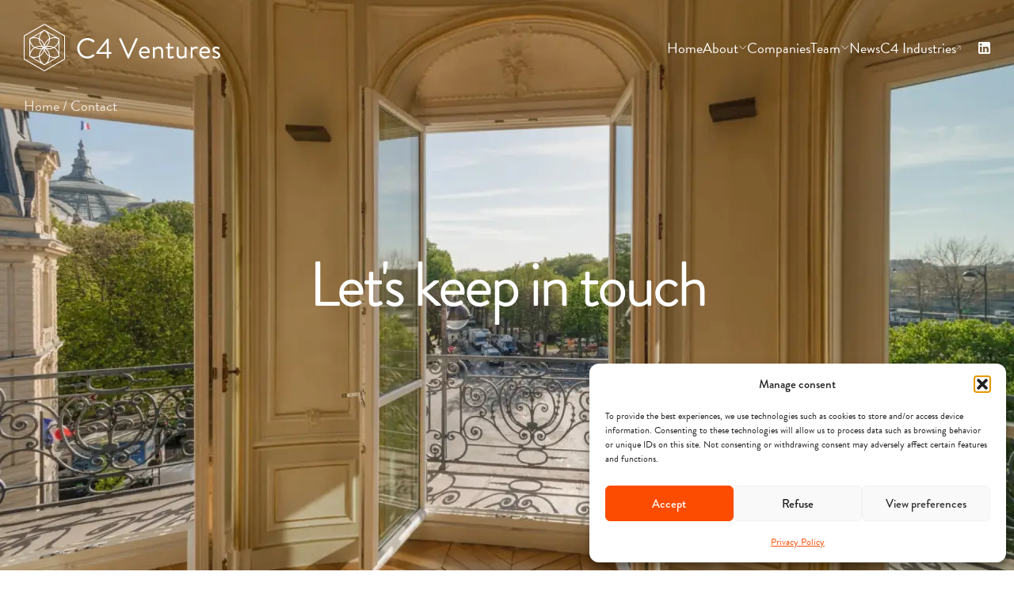

--- FILE ---
content_type: text/html; charset=UTF-8
request_url: https://c4v.com/contact/
body_size: 54521
content:
<!DOCTYPE html>

<html lang="en">
	<head>
		<meta charset="UTF-8">
		<meta name="viewport" content="width=device-width, initial-scale=1">
		<meta name='robots' content='index, follow, max-image-preview:large, max-snippet:-1, max-video-preview:-1' />

	<!-- This site is optimized with the Yoast SEO plugin v26.2 - https://yoast.com/wordpress/plugins/seo/ -->
	<title>Contact C4 Ventures — Get in Touch</title>
	<meta name="description" content="Reach out to C4 Ventures: whether you are a founder, investor or partner, connect with our team to explore collaboration or funding." />
	<link rel="canonical" href="https://c4v.com/contact/" />
	<meta property="og:locale" content="en_GB" />
	<meta property="og:type" content="article" />
	<meta property="og:title" content="Contact C4 Ventures — Get in Touch" />
	<meta property="og:description" content="Reach out to C4 Ventures: whether you are a founder, investor or partner, connect with our team to explore collaboration or funding." />
	<meta property="og:url" content="https://c4v.com/contact/" />
	<meta property="og:site_name" content="C4 Ventures" />
	<meta property="article:modified_time" content="2025-09-30T10:05:56+00:00" />
	<meta property="og:image" content="https://c4v.com/wp-content/uploads/2025/09/opengraph.jpg" />
	<meta property="og:image:width" content="1200" />
	<meta property="og:image:height" content="675" />
	<meta property="og:image:type" content="image/jpeg" />
	<meta name="twitter:card" content="summary_large_image" />
	<script type="application/ld+json" class="yoast-schema-graph">{"@context":"https://schema.org","@graph":[{"@type":"WebPage","@id":"https://c4v.com/contact/","url":"https://c4v.com/contact/","name":"Contact C4 Ventures — Get in Touch","isPartOf":{"@id":"https://c4v.com/#website"},"datePublished":"2024-07-24T13:10:07+00:00","dateModified":"2025-09-30T10:05:56+00:00","description":"Reach out to C4 Ventures: whether you are a founder, investor or partner, connect with our team to explore collaboration or funding.","breadcrumb":{"@id":"https://c4v.com/contact/#breadcrumb"},"inLanguage":"en-GB","potentialAction":[{"@type":"ReadAction","target":["https://c4v.com/contact/"]}]},{"@type":"BreadcrumbList","@id":"https://c4v.com/contact/#breadcrumb","itemListElement":[{"@type":"ListItem","position":1,"name":"Home","item":"https://c4v.com/"},{"@type":"ListItem","position":2,"name":"Contact"}]},{"@type":"WebSite","@id":"https://c4v.com/#website","url":"https://c4v.com/","name":"C4 Ventures","description":"Operators backing Entrepreneurs","publisher":{"@id":"https://c4v.com/#organization"},"potentialAction":[{"@type":"SearchAction","target":{"@type":"EntryPoint","urlTemplate":"https://c4v.com/?s={search_term_string}"},"query-input":{"@type":"PropertyValueSpecification","valueRequired":true,"valueName":"search_term_string"}}],"inLanguage":"en-GB"},{"@type":"Organization","@id":"https://c4v.com/#organization","name":"C4 Ventures","alternateName":"C4 Ventures","url":"https://c4v.com/","logo":{"@type":"ImageObject","inLanguage":"en-GB","@id":"https://c4v.com/#/schema/logo/image/","url":"https://c4v.com/wp-content/uploads/2025/09/rosace-orange.png","contentUrl":"https://c4v.com/wp-content/uploads/2025/09/rosace-orange.png","width":104,"height":104,"caption":"C4 Ventures"},"image":{"@id":"https://c4v.com/#/schema/logo/image/"}}]}</script>
	<!-- / Yoast SEO plugin. -->


<style id='wp-img-auto-sizes-contain-inline-css' type='text/css'>
img:is([sizes=auto i],[sizes^="auto," i]){contain-intrinsic-size:3000px 1500px}
/*# sourceURL=wp-img-auto-sizes-contain-inline-css */
</style>
<link rel='stylesheet' id='page-104-css' href='https://c4v.com/wp-content/themes/pure-theme/assets/css/gutenberg/page-104.css?ver=1769135336' type='text/css' media='all' />
<link rel='stylesheet' id='fluent-form-styles-css' href='https://c4v.com/wp-content/plugins/fluentform/assets/css/fluent-forms-public.css?ver=6.1.4' type='text/css' media='all' />
<link rel='stylesheet' id='fluentform-public-default-css' href='https://c4v.com/wp-content/plugins/fluentform/assets/css/fluentform-public-default.css?ver=6.1.4' type='text/css' media='all' />
<link rel='stylesheet' id='cmplz-general-css' href='https://c4v.com/wp-content/plugins/complianz-gdpr/assets/css/cookieblocker.min.css?ver=1762244404' type='text/css' media='all' />
			<style>.cmplz-hidden {
					display: none !important;
				}</style><link rel="icon" href="https://c4v.com/wp-content/uploads/2025/09/rosace-orange.png" sizes="32x32" />
<link rel="icon" href="https://c4v.com/wp-content/uploads/2025/09/rosace-orange.png" sizes="192x192" />
<link rel="apple-touch-icon" href="https://c4v.com/wp-content/uploads/2025/09/rosace-orange.png" />
<meta name="msapplication-TileImage" content="https://c4v.com/wp-content/uploads/2025/09/rosace-orange.png" />

	</head>

	<body class="wp-singular page-template-default page page-id-104 wp-theme-pure-theme">
		<div id="site-loader" class="site-loader">
			<div class="site-loader__content">
				<div class="site-loader__logo">
					<?xml version="1.0" encoding="UTF-8"?> <svg xmlns="http://www.w3.org/2000/svg" width="249" height="60" viewBox="0 0 249 60" fill="none"><g clip-path="url(#clip0_4229_2410)"><path d="M26.151 59.9999C25.9246 59.9999 25.6982 59.9414 25.501 59.8246L0.64994 45.4783C0.248292 45.2446 0 44.8136 0 44.3534V15.6463C0 15.1861 0.248292 14.7552 0.64994 14.5214L25.501 0.167879C25.8954 -0.0585638 26.4065 -0.0585638 26.8009 0.167879L51.652 14.5214C52.0536 14.7552 52.3019 15.1861 52.3019 15.6463V44.3461C52.3019 44.8063 52.0536 45.2373 51.652 45.471L26.8009 59.8246C26.6037 59.9414 26.3773 59.9999 26.151 59.9999ZM26.151 1.11017C26.151 1.11017 26.0852 1.11748 26.056 1.13209L1.20494 15.4856C1.14652 15.5148 1.11001 15.5806 1.11001 15.6463V44.3461C1.11001 44.4119 1.14652 44.4703 1.20494 44.5068L26.056 58.8604C26.1144 58.8969 26.1875 58.8896 26.2386 58.8604L51.0897 44.5068C51.1481 44.4776 51.1846 44.4119 51.1846 44.3461V15.6463C51.1846 15.5806 51.1481 15.5222 51.0897 15.4856L26.2459 1.13939C26.2459 1.13939 26.1875 1.11748 26.151 1.11748" fill="white"></path><path d="M45.1379 18.6992L26.2093 7.49397C26.1728 7.47206 26.1217 7.47206 26.0852 7.49397L7.15657 18.6992C7.12005 18.7211 7.09814 18.7723 7.09814 18.8161V41.1974C7.09814 41.2412 7.12736 41.2851 7.16387 41.307L24.8291 51.7599C24.9605 51.8475 25.0993 51.9352 25.2307 52.0228C25.5082 52.1981 25.793 52.3661 26.0778 52.5122C26.0925 52.5195 26.1144 52.5268 26.129 52.5268H26.1436C26.1436 52.5268 26.1874 52.5268 26.2093 52.5122L26.2604 52.483C26.5087 52.3515 26.7643 52.1981 27.0345 52.0301L44.2762 41.8183L45.1379 41.307C45.1744 41.2851 45.1963 41.2193 45.1963 41.1755V18.8088C45.1963 18.765 45.1744 18.7285 45.1379 18.6992ZM38.6385 43.0309C38.6385 43.0309 38.7042 43.0309 38.7407 43.0309C39.0912 43.0309 39.4418 43.0089 39.7996 42.9797C39.8361 42.9797 39.8653 42.9724 39.9018 42.9651C40.0625 42.9505 40.2232 42.9359 40.3765 42.914L30.6347 48.6846C30.6712 48.6408 30.6932 48.5897 30.7297 48.5458C30.8173 48.4217 30.8976 48.2975 30.9853 48.1733C31.0802 48.0272 31.1751 47.8884 31.2555 47.7423C31.3358 47.6182 31.4088 47.4867 31.4818 47.3552C31.5622 47.2091 31.6425 47.063 31.7228 46.9096C31.7886 46.7781 31.8543 46.6466 31.92 46.5152C31.993 46.3618 32.0588 46.2084 32.1245 46.055C32.1829 45.9235 32.234 45.7847 32.2851 45.6532C32.3436 45.4925 32.402 45.3318 32.4604 45.1711C32.5042 45.0323 32.5553 44.8935 32.5919 44.7547C32.643 44.594 32.6868 44.426 32.7306 44.2653C32.7671 44.1266 32.8036 43.9805 32.8328 43.8417C32.8694 43.6737 32.8986 43.5057 32.9351 43.3377C32.9643 43.1916 32.9862 43.0455 33.0081 42.9067C33.0373 42.7387 33.0519 42.5634 33.0738 42.3954C33.0811 42.2931 33.103 42.1981 33.1103 42.0959C33.1103 42.0959 33.1103 42.0886 33.1103 42.0813V42.0667V42.0594V42.0447C33.1103 42.0447 33.1103 42.0374 33.1103 42.0301C33.1103 41.9644 33.1176 41.8987 33.1249 41.8329C33.1249 41.8183 33.1249 41.811 33.1249 41.7964C33.1542 41.811 33.1834 41.8183 33.2126 41.8329C33.5339 41.979 33.8552 42.1178 34.1911 42.2347C34.2204 42.2493 34.2569 42.2566 34.2861 42.2712C34.6366 42.3954 35.0017 42.5122 35.3669 42.6072C35.3669 42.6072 35.3888 42.6072 35.3961 42.6145C35.4253 42.6218 35.4545 42.6291 35.4837 42.6364C35.6955 42.6875 35.9073 42.7387 36.1191 42.7825C36.1921 42.7971 36.2651 42.8117 36.3381 42.819C36.5207 42.8556 36.7033 42.8848 36.8785 42.9067C36.9516 42.9213 37.0246 42.9286 37.0976 42.9359C37.3167 42.9651 37.5358 42.987 37.7476 43.0016C37.7768 43.0016 37.806 43.0016 37.8425 43.0089C38.0835 43.0236 38.3245 43.0309 38.5655 43.0309C38.5947 43.0309 38.6166 43.0309 38.6458 43.0309M19.3156 43.1623C19.3667 43.4472 19.4105 43.7248 19.4762 44.0097C19.5127 44.1485 19.5565 44.2873 19.5931 44.4333C19.6515 44.6525 19.7099 44.8716 19.7756 45.0835C19.8267 45.2442 19.8925 45.3976 19.9582 45.5509C20.0239 45.7409 20.0896 45.9235 20.17 46.1061C20.17 46.1134 20.1773 46.1207 20.1773 46.128C20.1773 46.128 20.1773 46.1353 20.1773 46.1426C20.243 46.296 20.316 46.4567 20.3891 46.6028C20.4037 46.6247 20.411 46.6466 20.4183 46.6686C20.5643 46.968 20.725 47.2602 20.8929 47.5524C20.9294 47.6182 20.966 47.6839 21.0098 47.7496C21.1923 48.0491 21.3822 48.3413 21.5867 48.6189C21.5867 48.6262 21.6013 48.6408 21.6086 48.6481L15.5766 45.0761L11.9252 42.914C12.0348 42.9286 12.1443 42.9359 12.2612 42.9432C12.378 42.9578 12.4948 42.9724 12.6117 42.9797C12.9038 43.0016 13.1959 43.0163 13.488 43.0236C13.5318 43.0236 13.5829 43.0236 13.6268 43.0236H13.6706C13.7728 43.0236 13.875 43.0236 13.9773 43.0163C14.1379 43.0163 14.2986 43.0089 14.452 42.9943C14.5834 42.987 14.7076 42.9797 14.839 42.9651C14.9778 42.9505 15.1165 42.9359 15.2553 42.9213C15.3794 42.9067 15.5035 42.8921 15.6204 42.8702C15.8614 42.8336 16.0951 42.7898 16.3361 42.7387C16.431 42.7168 16.5259 42.6949 16.6209 42.6729C16.7888 42.6291 16.9641 42.5853 17.132 42.5415C17.227 42.5122 17.3219 42.483 17.4242 42.4538C17.6067 42.3954 17.782 42.3369 17.9573 42.2785C18.0303 42.2493 18.1106 42.2274 18.1836 42.1981C18.4246 42.1105 18.6656 42.0082 18.9066 41.906C18.9212 41.906 18.9358 41.8913 18.9577 41.884L19.06 41.8402C19.06 41.8402 19.1184 41.811 19.1476 41.8037C19.1695 42.1762 19.206 42.5488 19.2644 42.9213C19.279 43.0016 19.3009 43.0893 19.3156 43.1697M21.4114 11.6722C21.3092 11.8256 21.207 11.979 21.1047 12.1397C21.0536 12.2201 21.0025 12.3077 20.9514 12.3881C20.8564 12.5488 20.7615 12.7168 20.6739 12.8848C20.6373 12.9578 20.5935 13.0382 20.557 13.1112C20.4329 13.3523 20.316 13.6006 20.2065 13.849C19.6004 15.2369 19.2498 16.7051 19.1549 18.2171C18.9066 18.1003 18.6437 17.9907 18.3881 17.8884C18.2932 17.8519 18.1982 17.8154 18.1033 17.7862C17.9426 17.7277 17.782 17.6693 17.6213 17.6182C17.4972 17.5816 17.3803 17.5378 17.2562 17.5013C17.132 17.4648 17.0006 17.4355 16.8765 17.399C16.3214 17.2529 15.7591 17.1507 15.1895 17.0849C15.1238 17.0776 15.0581 17.0703 14.9924 17.063C14.8025 17.0411 14.6126 17.0265 14.4227 17.0192C14.3424 17.0192 14.2621 17.0119 14.1818 17.0046C13.9992 17.0046 13.8239 16.99 13.6414 16.99C13.6414 16.99 13.5975 16.99 13.5756 16.99C13.2616 16.99 12.9476 17.0046 12.6263 17.0338C12.3926 17.0557 12.1589 17.0703 11.9252 17.1068L20.4256 12.074L21.6524 11.3435C21.6232 11.38 21.6013 11.4165 21.5721 11.4604C21.521 11.5334 21.4698 11.6138 21.4114 11.6868M32.7087 15.7043C32.6795 15.6021 32.6503 15.5071 32.6211 15.4049C32.5699 15.2369 32.5261 15.0688 32.475 14.9008C32.4604 14.857 32.4458 14.8205 32.4312 14.784C32.3144 14.4407 32.1829 14.1119 32.0368 13.7832C31.9857 13.681 31.9346 13.5714 31.8835 13.4691C31.7813 13.25 31.6717 13.0309 31.5549 12.819C31.4891 12.7022 31.4234 12.5853 31.3504 12.4684C31.2409 12.2712 31.1167 12.0813 30.9926 11.8913C30.9122 11.7745 30.8319 11.6576 30.7516 11.5407C30.7005 11.4677 30.6493 11.38 30.5909 11.307L35.4837 14.2069L40.3838 17.1068C40.3838 17.1068 40.3254 17.0995 40.2962 17.0922C40.2889 17.0922 40.2816 17.0922 40.267 17.0922C40.2451 17.0922 40.2305 17.0922 40.2086 17.0922C40.2013 17.0922 40.194 17.0922 40.1794 17.0922C39.9895 17.0703 39.8069 17.0557 39.6243 17.0411C39.544 17.0411 39.4637 17.0265 39.3907 17.0192C39.1278 17.0046 38.8722 16.99 38.6166 16.99C37.251 16.99 35.9219 17.2018 34.6439 17.6108C34.1181 17.7789 33.5996 17.9761 33.0957 18.2171C33.0811 18.0418 33.0665 17.8665 33.0519 17.6912C33.03 17.4575 33.0008 17.231 32.9643 17.0046C32.9424 16.8731 32.9205 16.7416 32.8986 16.6174C32.8401 16.3179 32.7744 16.0184 32.6941 15.719M44.152 35.96C44.1155 35.8797 44.079 35.8066 44.0425 35.7263C44.006 35.6386 43.9622 35.5583 43.9256 35.4706C43.8088 35.2295 43.6919 34.9885 43.5605 34.7474C43.5386 34.7109 43.524 34.6744 43.5021 34.6379C43.5021 34.6379 43.5021 34.6306 43.5021 34.6233C43.5021 34.6233 43.5021 34.616 43.5021 34.6087C43.5021 34.6087 43.4875 34.5867 43.4802 34.5721C43.4802 34.5648 43.4729 34.5575 43.4656 34.5502C43.4656 34.5502 43.4656 34.5502 43.4656 34.5429C43.4656 34.5429 43.4656 34.5356 43.4583 34.5356V34.5283C43.3487 34.3384 43.2246 34.1631 43.1077 33.9805C43.0201 33.8417 42.9398 33.7029 42.8448 33.5714C42.7061 33.3742 42.5527 33.1843 42.3994 32.9943C42.3117 32.8775 42.2241 32.7606 42.1365 32.6437C41.9612 32.4319 41.7713 32.242 41.5815 32.0374C41.5011 31.9498 41.4281 31.8621 41.3478 31.7818C41.0703 31.5042 40.7782 31.2412 40.4715 30.9929C40.2451 30.803 40.0114 30.6276 39.7777 30.4596C39.7047 30.4012 39.6243 30.3574 39.5513 30.2989C39.4199 30.204 39.2884 30.1163 39.157 30.0287C39.23 29.9775 39.303 29.9264 39.3761 29.8753C39.4783 29.8095 39.5805 29.7365 39.6901 29.6634C39.7923 29.5904 39.8872 29.5173 39.9822 29.4443C40.0771 29.3713 40.1794 29.2982 40.2743 29.2252C40.3692 29.1448 40.4715 29.0645 40.5664 28.9841C40.654 28.9038 40.749 28.8307 40.8366 28.7504C40.9315 28.6627 41.0265 28.5751 41.1214 28.4874C41.2017 28.407 41.2894 28.3267 41.3697 28.2463C41.4646 28.1514 41.5523 28.0564 41.6472 27.9542C41.7202 27.8738 41.8006 27.7935 41.8809 27.7058C41.9758 27.6035 42.0634 27.494 42.1511 27.3844C42.2168 27.3041 42.2898 27.2237 42.3556 27.1434C42.4505 27.0265 42.5454 26.9023 42.6331 26.7781C42.6842 26.7051 42.7426 26.632 42.801 26.559C42.9179 26.391 43.0274 26.223 43.1369 26.055C43.1589 26.0184 43.1808 25.9892 43.2027 25.9527C43.2027 25.9527 43.2027 25.9527 43.2027 25.9454C43.3925 25.6386 43.5751 25.3172 43.7431 24.9958C43.8818 24.7255 44.0133 24.4407 44.1301 24.1631C44.1374 24.1412 44.152 24.1192 44.1593 24.0973V35.9819L44.152 35.96ZM29.0646 33.0674C29.1669 33.1843 29.2691 33.3011 29.3714 33.4253C29.4298 33.4984 29.4882 33.5714 29.5466 33.6445C29.6416 33.7686 29.7365 33.9001 29.8314 34.0243C29.8826 34.0973 29.9337 34.1704 29.9848 34.2434C30.087 34.3968 30.1893 34.5429 30.2842 34.7036C30.3207 34.7547 30.3572 34.8132 30.3864 34.8643C30.5106 35.0762 30.6347 35.288 30.7443 35.5071C30.8392 35.6897 30.9341 35.8797 31.0145 36.0696C31.0364 36.1134 31.051 36.1572 31.0729 36.1938C31.1386 36.3472 31.2043 36.4932 31.2628 36.6466C31.292 36.7124 31.3139 36.7854 31.3431 36.8585C31.3942 36.9827 31.438 37.1141 31.4818 37.2456C31.5111 37.326 31.533 37.4063 31.5549 37.4794C31.5914 37.6035 31.6279 37.7277 31.6644 37.8519C31.6863 37.9323 31.7082 38.0199 31.7301 38.1003C31.7593 38.2244 31.7886 38.3486 31.8178 38.4801C31.8324 38.5604 31.8543 38.6408 31.8689 38.7285C31.8981 38.8599 31.92 38.9987 31.9419 39.1375C31.9565 39.2106 31.9711 39.2836 31.9784 39.3567C32.0076 39.5466 32.0295 39.7365 32.0442 39.9337C32.0442 39.9556 32.0442 39.9702 32.0442 39.9921C31.7374 39.7876 31.438 39.5612 31.1532 39.3274C31.1021 39.2836 31.0437 39.2398 30.9926 39.1959C30.8611 39.0864 30.737 38.9695 30.6055 38.8599C30.5398 38.8015 30.4814 38.7431 30.4156 38.6846C30.2477 38.5239 30.087 38.3632 29.9337 38.1952C29.9118 38.1733 29.8899 38.1514 29.8679 38.1295C29.6416 37.8811 29.4225 37.6255 29.2107 37.3552C29.145 37.2675 29.0866 37.1799 29.0208 37.0922C28.8894 36.9096 28.7506 36.727 28.6265 36.5371C28.5535 36.4275 28.495 36.3106 28.422 36.1938C28.3198 36.0184 28.2102 35.8504 28.1153 35.6751C28.0496 35.551 27.9912 35.4195 27.9254 35.2953C27.8378 35.12 27.7502 34.952 27.6771 34.7767C27.6187 34.6379 27.5676 34.4991 27.5165 34.3676C27.4508 34.1923 27.3777 34.0243 27.3193 33.849C27.2682 33.7029 27.2317 33.5568 27.1879 33.4107C27.1367 33.2354 27.0783 33.0601 27.0345 32.8848C26.998 32.7387 26.9688 32.5853 26.9396 32.4319C26.9031 32.2566 26.8665 32.0813 26.8373 31.8986C26.8081 31.7453 26.7935 31.5919 26.7789 31.4312C26.7643 31.2997 26.7497 31.1682 26.7351 31.0367C26.83 31.1024 26.925 31.1682 27.0199 31.2339C27.0856 31.2851 27.1586 31.3289 27.2244 31.38C27.4142 31.5188 27.6041 31.6649 27.7794 31.8183C27.794 31.8256 27.8013 31.8402 27.8159 31.8475C28.0058 32.0082 28.181 32.1689 28.3636 32.3369C28.422 32.3954 28.4804 32.4538 28.5389 32.5122C28.6557 32.6291 28.7725 32.746 28.8894 32.8702C28.9551 32.9432 29.0135 33.0089 29.0793 33.082M30.7954 20.9783C30.8976 20.8906 31.0072 20.803 31.1167 20.7153C31.1751 20.6715 31.2335 20.6203 31.292 20.5692C31.4453 20.4523 31.5914 20.3428 31.7374 20.2332C31.7813 20.204 31.8251 20.1748 31.8689 20.1455C31.9273 20.109 31.9784 20.0725 32.0368 20.036C32.0222 20.1894 32.0076 20.3355 31.9857 20.4816C31.9638 20.6496 31.9492 20.8249 31.92 20.9856C31.8835 21.1828 31.8397 21.3727 31.8032 21.5626C31.7666 21.7233 31.7374 21.8913 31.6936 22.052C31.6425 22.242 31.5841 22.4319 31.5184 22.6218C31.4672 22.7752 31.4234 22.9359 31.365 23.0893C31.2993 23.2792 31.2116 23.4618 31.1386 23.6518C31.0729 23.7978 31.0218 23.9512 30.9487 24.0973C30.8611 24.2873 30.7589 24.4699 30.6566 24.6525C30.5836 24.784 30.5179 24.9301 30.4376 25.0615C30.328 25.2515 30.2039 25.4341 30.0797 25.6094C29.9994 25.7263 29.9264 25.8577 29.846 25.9746C29.7073 26.1718 29.5466 26.3618 29.3933 26.5517C29.3202 26.6466 29.2472 26.7489 29.1669 26.8366C28.9259 27.1141 28.6703 27.3844 28.4074 27.6401C28.1591 27.8811 27.9035 28.1003 27.6406 28.3121C27.6041 28.3413 27.5749 28.3632 27.5457 28.3924C27.2974 28.5897 27.0418 28.7796 26.7789 28.9549C26.757 28.9695 26.7351 28.9841 26.7132 28.9987C26.7132 28.933 26.7278 28.8672 26.7351 28.8015C26.7424 28.6992 26.757 28.597 26.7716 28.502C26.7862 28.3924 26.8008 28.2829 26.8154 28.1806C26.83 28.0856 26.8446 27.9834 26.8665 27.8884C26.8884 27.7789 26.9104 27.6766 26.9323 27.567C26.9542 27.4721 26.9688 27.3698 26.9907 27.2748C27.0199 27.1653 27.0418 27.063 27.071 26.9534C27.1002 26.8585 27.1221 26.7635 27.1513 26.6686C27.1806 26.5663 27.2171 26.4567 27.2463 26.3545C27.2755 26.2595 27.3047 26.1718 27.3339 26.0769C27.3704 25.9746 27.4069 25.865 27.4508 25.7628C27.4873 25.6751 27.5165 25.5875 27.553 25.4998C27.5968 25.3976 27.6406 25.2953 27.6844 25.1857C27.721 25.0981 27.7575 25.0104 27.8013 24.9301C27.8524 24.8278 27.9035 24.7255 27.9546 24.6233C27.9985 24.5429 28.035 24.4553 28.0788 24.3749C28.1299 24.2726 28.1883 24.1777 28.2467 24.0754C28.2906 23.9951 28.3344 23.9147 28.3855 23.8344C28.4439 23.7321 28.5096 23.6371 28.5681 23.5422C28.6192 23.4618 28.663 23.3888 28.7141 23.3084C28.7798 23.2135 28.8456 23.1185 28.9186 23.0236C28.9697 22.9505 29.0208 22.8775 29.0793 22.8044C29.1523 22.7095 29.2253 22.6145 29.2983 22.5268C29.3568 22.4538 29.4079 22.3881 29.4663 22.315C29.5466 22.22 29.627 22.1324 29.7073 22.0447C29.7657 21.979 29.8241 21.9133 29.8825 21.8475C29.9629 21.7599 30.0505 21.6722 30.1381 21.5845C30.1966 21.5261 30.255 21.4604 30.3207 21.3946C30.4083 21.307 30.5106 21.2193 30.5982 21.139C30.6639 21.0805 30.7224 21.0294 30.7808 20.971M29.3422 29.3566C29.5101 29.3128 29.6854 29.2836 29.8533 29.2544C30.0067 29.2252 30.1601 29.1886 30.3134 29.1594C30.4595 29.1375 30.6055 29.1229 30.7516 29.1083C30.9341 29.0864 31.1094 29.0572 31.292 29.0499C31.4088 29.0425 31.5257 29.0425 31.6425 29.0352C31.8543 29.0279 32.0588 29.0133 32.2705 29.0133C32.3655 29.0133 32.4604 29.0279 32.548 29.0279C32.7817 29.0352 33.0154 29.0426 33.2564 29.0645C33.344 29.0718 33.4317 29.0864 33.5193 29.101C33.7603 29.1302 34.0013 29.1594 34.235 29.1959C34.4248 29.2325 34.6074 29.2763 34.79 29.3201C34.9287 29.3493 35.0602 29.3786 35.1989 29.4151C35.5202 29.5027 35.8416 29.5977 36.1556 29.7146C36.3162 29.773 36.4696 29.8314 36.6156 29.8899C36.6595 29.9118 36.696 29.9264 36.7398 29.941C36.7836 29.9629 36.8274 29.9848 36.8785 29.9995C36.7617 30.0506 36.6448 30.1017 36.5207 30.1455C36.3966 30.1967 36.2797 30.2478 36.1556 30.2916C35.9803 30.3574 35.805 30.4085 35.6225 30.4669C35.5056 30.5035 35.3888 30.54 35.2719 30.5765C35.0748 30.6276 34.8776 30.6715 34.6731 30.7226C34.5709 30.7445 34.4759 30.7737 34.3737 30.7884C34.0743 30.8468 33.7749 30.8906 33.4755 30.9271C33.4755 30.9271 33.4682 30.9271 33.4609 30.9271C33.2418 30.9491 33.0227 30.971 32.8036 30.9856C32.5553 31.0002 32.2997 31.0075 32.0442 31.0002H31.8543C31.6644 30.9856 31.4672 30.9783 31.2701 30.9637C31.197 30.9637 31.124 30.9491 31.051 30.9417C30.8611 30.9271 30.6712 30.8979 30.4814 30.876C30.4156 30.8687 30.3499 30.8541 30.2769 30.8468C30.0286 30.803 29.7803 30.7591 29.532 30.7007C29.1961 30.6276 28.8602 30.5327 28.5316 30.4231C28.4877 30.4085 28.4439 30.3939 28.4001 30.3793C28.0861 30.277 27.7794 30.1602 27.4727 30.0287C27.4435 30.0141 27.4215 30.0068 27.3923 29.9921C27.4288 29.9775 27.4581 29.9629 27.4946 29.9483C27.7794 29.8314 28.0642 29.7146 28.3636 29.6123C28.5462 29.5466 28.736 29.5027 28.9186 29.4516C29.0573 29.4151 29.1888 29.3713 29.3275 29.3347M38.0981 29.4151C36.2651 28.4728 34.2131 27.9688 32.1464 27.9688C31.1751 27.9688 30.2112 28.0783 29.2618 28.2902C31.679 25.9089 33.0446 22.7606 33.1322 19.3713C34.8484 18.4801 36.7033 18.0272 38.6312 18.0272C40.5591 18.0272 42.3921 18.4728 44.1082 19.364C43.9987 23.5057 41.6983 27.3479 38.0981 29.4224M26.1363 26.3472C25.2088 23.177 23.0618 20.4304 20.1846 18.7504C20.2795 14.6233 22.5506 10.7737 26.1363 8.68462C29.7219 10.7737 31.993 14.6233 32.088 18.7504C29.218 20.4304 27.071 23.177 26.1363 26.3472ZM20.3014 39.3786C20.3233 39.2325 20.3452 39.0864 20.3744 38.9403C20.3964 38.8453 20.411 38.7431 20.4256 38.6408C20.4548 38.4801 20.4986 38.3194 20.5351 38.1587C20.557 38.0783 20.5716 37.9907 20.5935 37.9103C20.6592 37.6693 20.7323 37.4282 20.8126 37.1872C20.9221 36.8658 21.039 36.5517 21.1777 36.2449C21.2143 36.1572 21.2654 36.0696 21.3092 35.9819C21.4041 35.7628 21.5064 35.551 21.6232 35.3391C21.6816 35.2369 21.7473 35.1346 21.8058 35.025C21.9153 34.8424 22.0176 34.6525 22.1344 34.4772C22.2074 34.3676 22.2878 34.258 22.3608 34.1558C22.4776 33.9878 22.5872 33.8198 22.7113 33.6664C22.7989 33.5568 22.8939 33.4545 22.9815 33.345C23.1057 33.1916 23.2298 33.0455 23.3612 32.8994C23.4562 32.7898 23.5657 32.6949 23.668 32.5853C23.7994 32.4538 23.9309 32.315 24.0696 32.1908C24.1791 32.0886 24.296 31.9936 24.4128 31.8986C24.5516 31.7818 24.6903 31.6576 24.8364 31.5407C24.9605 31.4458 25.0847 31.3581 25.2161 31.2705C25.3257 31.1901 25.4425 31.1098 25.5594 31.0294C25.5594 31.1024 25.5448 31.1755 25.5374 31.2485C25.5228 31.3508 25.5155 31.4531 25.5009 31.5553C25.4863 31.6795 25.4644 31.7964 25.4425 31.9206C25.4279 32.0228 25.4133 32.1178 25.3914 32.2201C25.3695 32.3369 25.3403 32.4611 25.3184 32.578C25.2965 32.6729 25.2746 32.7752 25.2526 32.8702C25.2234 32.9943 25.1869 33.1112 25.1577 33.2281C25.1285 33.323 25.1066 33.418 25.0774 33.5057C25.0409 33.6298 24.997 33.7467 24.9532 33.8709C24.924 33.9585 24.8948 34.0462 24.8656 34.1339C24.8145 34.258 24.7634 34.3895 24.7122 34.5137C24.6757 34.594 24.6465 34.6744 24.6173 34.7547C24.5589 34.8935 24.4932 35.0323 24.4274 35.1711C24.3982 35.2369 24.369 35.3026 24.3325 35.361C24.2303 35.5583 24.128 35.7628 24.0112 35.96C23.9601 36.0477 23.9089 36.128 23.8578 36.2084C23.7848 36.3325 23.7118 36.4567 23.6314 36.5736C23.5803 36.6539 23.5219 36.7343 23.4635 36.8073C23.3832 36.9242 23.3028 37.0411 23.2225 37.158C23.1641 37.2383 23.0983 37.3114 23.0399 37.3917C22.9523 37.5013 22.8647 37.6108 22.777 37.7204C22.7113 37.7935 22.6456 37.8738 22.5799 37.9469C22.4922 38.0491 22.3973 38.1514 22.3097 38.2464C22.2366 38.3194 22.1636 38.3924 22.0906 38.4655C21.9956 38.5604 21.908 38.6554 21.8131 38.7431C21.7327 38.8161 21.6524 38.8892 21.5721 38.9549C21.4772 39.0426 21.3822 39.1302 21.28 39.2106C21.1923 39.2836 21.1047 39.3493 21.0244 39.4151C20.9294 39.4954 20.8272 39.5685 20.725 39.6415C20.6373 39.7073 20.5424 39.773 20.4475 39.8388C20.3817 39.8826 20.3087 39.9337 20.243 39.9775C20.2503 39.8826 20.2576 39.7876 20.2722 39.6927C20.2868 39.5904 20.2941 39.4808 20.3087 39.3786M24.7634 29.9702C24.7634 29.9702 24.8218 29.9995 24.8583 30.0068C24.7999 30.036 24.7415 30.0579 24.6757 30.0798C24.4713 30.1602 24.2741 30.2405 24.0623 30.3135C23.9601 30.3501 23.8578 30.3866 23.7483 30.4231C23.4562 30.5181 23.1641 30.6057 22.872 30.6715C21.9591 30.8906 21.0317 31.0002 20.1188 31.0002C19.8998 31.0002 19.6807 30.9929 19.4689 30.9783C19.3959 30.9783 19.3302 30.9637 19.2571 30.9637C19.1111 30.9564 18.965 30.9417 18.819 30.9271C18.7386 30.9198 18.651 30.9052 18.5707 30.8979C18.4392 30.876 18.3078 30.8614 18.1763 30.8395C18.0887 30.8249 18.0011 30.8103 17.9207 30.7884C17.7966 30.7664 17.6724 30.7372 17.541 30.7153C17.4461 30.6934 17.3511 30.6715 17.2635 30.6496C17.1613 30.6203 17.0663 30.5984 16.9641 30.5692C16.8692 30.54 16.7669 30.5108 16.672 30.4816C16.577 30.4523 16.4748 30.4231 16.3799 30.3866C16.2849 30.3574 16.1827 30.3209 16.0878 30.2843C15.9928 30.2478 15.8979 30.2186 15.803 30.1821C15.708 30.1455 15.6058 30.1017 15.5108 30.0652C15.4597 30.0433 15.4159 30.0214 15.3648 29.9995C15.394 29.9848 15.4232 29.9702 15.4524 29.9629C15.6861 29.8607 15.9344 29.7657 16.1827 29.678C16.4821 29.5758 16.7888 29.4808 17.0955 29.4005C17.1686 29.3786 17.2489 29.364 17.3292 29.3493C17.5556 29.2982 17.7747 29.2471 18.0011 29.2033C18.1106 29.1813 18.2128 29.1667 18.3224 29.1521C18.5196 29.1229 18.724 29.0937 18.9285 29.0718C19.0381 29.0572 19.1549 29.0499 19.2644 29.0425C19.4616 29.0279 19.6588 29.0206 19.8633 29.0133C19.9728 29.0133 20.0823 29.0133 20.1919 29.0133C20.3964 29.0133 20.6008 29.0206 20.8053 29.0352C20.9075 29.0425 21.0098 29.0499 21.112 29.0572C21.3311 29.0791 21.5502 29.101 21.7693 29.1375C21.8569 29.1521 21.9445 29.1594 22.0322 29.174C22.2878 29.2179 22.5433 29.269 22.7989 29.3274C22.8501 29.342 22.8939 29.3493 22.945 29.3566C23.259 29.437 23.5657 29.5247 23.8724 29.6269C24.1718 29.7292 24.464 29.8461 24.7488 29.9629M22.7843 26.464C22.5799 26.2011 22.3827 25.9308 22.1928 25.6532C21.9445 25.288 21.74 24.9301 21.5502 24.5794C21.3092 24.1192 21.0901 23.6152 20.9002 23.0893C20.8053 22.8336 20.725 22.5707 20.6446 22.3077C20.6227 22.2201 20.6008 22.1324 20.5789 22.0447C20.5351 21.8694 20.484 21.6868 20.4475 21.5115C20.4256 21.4092 20.411 21.2997 20.3891 21.1901C20.3598 21.0294 20.3306 20.8687 20.3087 20.7007C20.2941 20.5911 20.2795 20.4743 20.2649 20.3574C20.2503 20.2478 20.243 20.1382 20.2357 20.0287C20.3379 20.1017 20.4402 20.1748 20.5424 20.2405C20.6592 20.3209 20.7761 20.4085 20.8929 20.4889C21.0317 20.5911 21.1631 20.708 21.2946 20.8176C21.4041 20.9052 21.5137 21.0002 21.6232 21.0951C21.7547 21.212 21.8788 21.3362 22.0029 21.4604C22.1052 21.5553 22.2074 21.6576 22.3024 21.7599C22.4265 21.8913 22.536 22.0228 22.6529 22.1616C22.7405 22.2639 22.8355 22.3661 22.9231 22.4757C23.0399 22.6145 23.1422 22.7679 23.2517 22.914C23.332 23.0236 23.4124 23.1258 23.4927 23.2354C23.6022 23.3961 23.6972 23.5568 23.7994 23.7175C23.8651 23.8271 23.9382 23.9293 23.9966 24.0389C24.0988 24.2215 24.2011 24.4114 24.296 24.6014C24.3398 24.6963 24.3909 24.784 24.442 24.8789C24.5735 25.1638 24.7049 25.456 24.8145 25.7482C25.1431 26.6028 25.3622 27.5013 25.4863 28.4217C25.4863 28.4363 25.4863 28.4436 25.4863 28.4582C25.5082 28.6335 25.5301 28.8015 25.5448 28.9549C25.5448 28.9768 25.5448 28.9987 25.5448 29.0206C25.4206 28.9403 25.2965 28.8526 25.1723 28.765C24.2741 28.1222 23.4635 27.3479 22.7697 26.4713M23.0034 28.2902C22.0614 28.0783 21.0901 27.9688 20.1262 27.9688C18.0376 27.9688 16.0293 28.4509 14.1745 29.4151C10.5742 27.3406 8.27388 23.4984 8.16434 19.364C9.88047 18.4801 11.7208 18.0272 13.6414 18.0272C15.562 18.0272 17.4242 18.4801 19.1403 19.3713C19.2279 22.7679 20.5935 25.9162 23.0107 28.2975M10.9905 31.7233C10.9321 31.7818 10.8736 31.8475 10.8079 31.9133C10.6911 32.0374 10.5669 32.1616 10.4574 32.2858C10.3844 32.3661 10.3259 32.4465 10.2529 32.5195C10.1507 32.6364 10.0484 32.7533 9.9535 32.8775C9.88777 32.9651 9.82205 33.0528 9.75633 33.1331C9.66139 33.25 9.57376 33.3742 9.48613 33.4984C9.4204 33.586 9.36198 33.681 9.29626 33.7686C9.21593 33.8928 9.12829 34.017 9.05527 34.1412C8.99684 34.2361 8.93842 34.3311 8.88 34.426C8.80697 34.5575 8.72665 34.689 8.66092 34.8205C8.6098 34.9154 8.55868 35.0104 8.50756 35.1054C8.43454 35.2442 8.36881 35.3902 8.30309 35.529C8.25927 35.6167 8.21546 35.7117 8.17894 35.7993C8.16434 35.8285 8.14973 35.8504 8.14243 35.8797V24.1412C8.26658 24.4407 8.40533 24.7328 8.55868 25.0177C8.55868 25.0177 8.55868 25.0323 8.56599 25.0323C8.81428 25.5144 9.09908 25.9819 9.4058 26.4275C9.61027 26.7197 9.82935 27.0119 10.0557 27.2894C10.0557 27.2894 10.0557 27.2894 10.0557 27.2967C10.1069 27.3552 10.158 27.4063 10.2091 27.4721C10.3844 27.6839 10.5669 27.8884 10.7568 28.0856C10.8444 28.1806 10.9467 28.2683 11.0416 28.3559C11.2023 28.5093 11.3556 28.6627 11.5236 28.8088C11.6331 28.9038 11.75 28.9987 11.8668 29.0937C12.0202 29.2252 12.1808 29.3493 12.3415 29.4735C12.4656 29.5685 12.5971 29.6488 12.7212 29.7365C12.8527 29.8314 12.9841 29.9264 13.1229 30.0141C12.9549 30.1163 12.8015 30.2332 12.6409 30.3501C12.546 30.4158 12.451 30.4743 12.3634 30.54C12.0859 30.7445 11.8157 30.9637 11.5601 31.1901C11.3629 31.3581 11.173 31.5407 10.9905 31.716M14.1745 30.613C16.0293 31.5699 18.0303 32.0594 20.1262 32.0594C21.0974 32.0594 22.0614 31.9498 23.0034 31.7379C20.5935 34.1119 19.2279 37.2529 19.133 40.6423C17.4169 41.5334 15.562 41.9863 13.6341 41.9863C11.7061 41.9863 9.87317 41.5334 8.15704 40.6496C8.27388 36.5152 10.5742 32.6802 14.1672 30.613M26.1363 33.6591C27.0637 36.8293 29.2107 39.5758 32.088 41.2558C32.0003 45.4414 29.7803 49.2033 26.1509 51.3289L25.4133 50.8906C22.2147 48.7065 20.2649 45.1127 20.1846 41.2558C23.0618 39.5758 25.2088 36.8293 26.1363 33.6591ZM29.2691 31.7306C32.2267 32.4027 35.4034 32.0009 38.0981 30.6057C41.691 32.6729 43.9914 36.5079 44.1082 40.6423C42.3921 41.5261 40.5518 41.979 38.6312 41.979C36.7106 41.979 34.8484 41.5261 33.1322 40.635C33.0446 37.2456 31.6717 34.1046 29.2618 31.7306" fill="white"></path><path d="M80.7096 17.9473C84.3609 17.9473 86.9972 19.211 89.4509 21.3074C89.743 21.5996 89.7795 22.0305 89.4874 22.3227L88.5089 23.3015C88.2168 23.6668 87.932 23.6302 87.5668 23.265C85.69 21.6361 83.1195 20.555 80.6658 20.555C74.9551 20.555 70.5807 25.3614 70.5807 30.9641C70.5807 36.5667 74.9551 41.3366 80.6658 41.3366C83.8132 41.3366 85.6535 40.0729 87.5668 38.6266C87.932 38.3344 88.2168 38.3709 88.4358 38.517L89.5166 39.4958C89.8087 39.715 89.7357 40.219 89.4801 40.4747C87.0191 42.8633 83.9155 43.9809 80.7023 43.9809C73.4726 43.9809 67.6597 38.2321 67.6597 31.0079C67.6597 23.7836 73.4799 17.9619 80.7023 17.9619L80.7096 17.9473Z" fill="white"></path><path d="M91.9482 37.3633V36.0266L105.641 18.8607C105.75 18.7512 105.86 18.6416 106.181 18.6416H106.904C107.269 18.6416 107.591 18.9338 107.591 19.3282L107.627 35.8512H110.556C110.95 35.8512 111.242 36.1434 111.242 36.5014V37.2976C111.242 37.6628 110.95 37.9842 110.556 37.9842H107.627V42.9367C107.627 43.3019 107.299 43.6233 106.941 43.6233H105.714C105.349 43.6233 105.027 43.2946 105.027 42.9367V38.0572H92.6347C92.2403 38.0572 91.9482 37.7285 91.9482 37.3706V37.3633ZM105.173 35.8074V23.2289L94.9789 35.8074H105.173Z" fill="white"></path><path d="M120.823 19.2548C120.604 18.7873 120.896 18.3125 121.437 18.3125H122.883C123.211 18.3125 123.423 18.5316 123.496 18.7069L132.493 38.948H132.639L141.636 18.7069C141.709 18.5243 141.965 18.3125 142.249 18.3125H143.695C144.236 18.3125 144.528 18.78 144.309 19.2548L133.325 43.5791C133.216 43.7983 132.997 43.9736 132.712 43.9736H132.347C132.091 43.9736 131.843 43.791 131.733 43.5791L120.823 19.2548Z" fill="white"></path><path d="M153.167 28.7949C156.965 28.7949 159.71 31.6145 159.71 35.4056C159.71 35.6612 159.674 36.1287 159.637 36.3844C159.601 36.7423 159.309 36.998 158.987 36.998H148.581C148.727 39.4231 150.859 41.6949 153.423 41.6949C154.942 41.6949 156.169 41.1178 157.001 40.6138C157.505 40.3216 157.724 40.1463 158.016 40.5407C158.235 40.8329 158.41 41.0813 158.63 41.3734C158.885 41.7022 159.024 41.914 158.483 42.3157C157.614 43.0024 155.665 43.9812 153.174 43.9812C148.8 43.9812 146.091 40.548 146.091 36.3917C146.091 32.2354 148.8 28.8022 153.174 28.8022L153.167 28.7949ZM157.213 34.9746C157.103 32.8782 155.373 31.0009 153.167 31.0009C150.743 31.0009 148.866 32.7394 148.61 34.9746H157.213Z" fill="white"></path><path d="M163.646 29.839C163.646 29.4737 163.975 29.1523 164.333 29.1523H165.019C165.348 29.1523 165.523 29.2984 165.596 29.5833L165.925 30.7009C165.925 30.7009 167.984 28.7871 170.986 28.7871C175.177 28.7871 176.587 31.5336 176.587 35.2955V42.9215C176.587 43.2867 176.258 43.6081 175.9 43.6081H174.747C174.381 43.6081 174.06 43.2794 174.06 42.9215V35.2955C174.06 32.549 172.833 31.2122 170.81 31.2122C168.101 31.2122 166.151 33.2721 166.151 33.2721V42.9215C166.151 43.2867 165.823 43.6081 165.465 43.6081H164.348C163.99 43.6081 163.661 43.2794 163.661 42.9215V29.839H163.646Z" fill="white"></path><path d="M182.473 31.3222H180.632C180.238 31.3222 179.946 30.9935 179.946 30.6355V29.8393C179.946 29.4449 180.238 29.1527 180.632 29.1527H182.473V25.1425C182.473 24.7773 182.801 24.4559 183.159 24.4559L184.313 24.3828C184.678 24.3828 184.963 24.7115 184.963 25.0694V29.1527H189.154C189.549 29.1527 189.841 29.4449 189.841 29.8393V30.6355C189.841 31.0008 189.549 31.3222 189.154 31.3222H184.963V39.7809C184.963 41.2272 185.321 41.5194 186.153 41.5194C187.059 41.5194 188.322 40.9789 188.789 40.7232C189.33 40.431 189.476 40.6502 189.658 40.9423L190.199 41.8481C190.454 42.2791 190.345 42.4982 189.943 42.7539C189.439 43.0826 187.489 43.9811 185.788 43.9811C182.896 43.9811 182.465 42.2426 182.465 40.0074V31.3295L182.473 31.3222Z" fill="white"></path><path d="M193.711 29.839C193.711 29.4737 194.04 29.1523 194.398 29.1523H195.552C195.91 29.1523 196.238 29.481 196.238 29.839V37.465C196.238 40.2115 197.465 41.5483 199.488 41.5483C202.234 41.5483 203.789 39.4884 203.789 39.4884V29.839C203.789 29.4737 204.118 29.1523 204.476 29.1523H205.593C205.958 29.1523 206.279 29.481 206.279 29.839V42.9215C206.279 43.2867 205.951 43.6082 205.593 43.6082H204.906C204.512 43.6082 204.366 43.3525 204.257 42.9946L204.001 42.0523C204.001 42.0523 202.299 43.9661 199.305 43.9661C195.114 43.9661 193.704 41.2561 193.704 37.4212V29.8317L193.711 29.839Z" fill="white"></path><path d="M211.42 29.839C211.42 29.4737 211.749 29.1523 212.107 29.1523H212.793C213.085 29.1523 213.334 29.335 213.407 29.6564L213.699 30.7009C213.699 30.7009 215.035 28.7871 218.037 28.7871C219.117 28.7871 220.929 28.9697 220.563 29.9778L220.133 31.2049C219.95 31.6724 219.629 31.6724 219.263 31.5336C218.935 31.3875 218.394 31.2415 217.854 31.2415C215.108 31.2415 213.918 33.2648 213.918 33.2648V42.9142C213.918 43.2794 213.589 43.6008 213.231 43.6008H212.114C211.756 43.6008 211.428 43.2721 211.428 42.9142V29.8317L211.42 29.839Z" fill="white"></path><path d="M229.524 28.7949C233.321 28.7949 236.067 31.6145 236.067 35.4056C236.067 35.6612 236.031 36.1287 235.994 36.3844C235.958 36.7423 235.666 36.998 235.344 36.998H224.938C225.084 39.4231 227.216 41.6949 229.78 41.6949C231.299 41.6949 232.525 41.1178 233.358 40.6138C233.862 40.3216 234.081 40.1463 234.373 40.5407C234.592 40.8329 234.767 41.0813 234.986 41.3734C235.242 41.7022 235.381 41.914 234.84 42.3157C233.971 43.0024 232.022 43.9812 229.531 43.9812C225.157 43.9812 222.448 40.548 222.448 36.3917C222.448 32.2354 225.157 28.8022 229.531 28.8022L229.524 28.7949ZM233.57 34.9746C233.46 32.8782 231.729 31.0009 229.524 31.0009C227.1 31.0009 225.223 32.7394 224.967 34.9746H233.57Z" fill="white"></path><path d="M239.134 41.5921C239.28 41.3729 239.528 40.8689 239.638 40.6863C239.821 40.3941 240.215 40.3211 240.617 40.5767C240.617 40.5767 242.172 41.8404 244.012 41.8404C245.495 41.8404 246.364 41.0808 246.364 40.1019C246.364 38.8382 245.283 38.2612 243.187 37.2093C241.274 36.267 239.068 35.0033 239.068 32.549C239.068 31.0296 240.295 28.7871 243.662 28.7871C245.539 28.7871 246.984 29.4372 247.671 29.9047C248 30.1239 248.102 30.6279 247.89 31.0223L247.598 31.5994C247.379 31.9938 246.875 32.1034 246.546 31.9281C246.546 31.9281 244.991 31.0588 243.654 31.0588C242.026 31.0588 241.595 31.8916 241.595 32.5052C241.595 33.6958 242.785 34.2436 244.268 34.9595C246.758 36.1501 249 37.2751 249 39.8755C249 41.9719 246.977 43.9588 244.012 43.9588C241.588 43.9588 240.113 42.9434 239.317 42.3298C239.134 42.1838 239.025 41.8258 239.134 41.5702V41.5921Z" fill="white"></path></g><defs><clipPath id="clip0_4229_2410"><rect width="249" height="60" fill="white"></rect></clipPath></defs></svg> 
				</div>
			</div>
		</div>
					

<header class='header '>
	<div class='header-wrapper'>
		<div class='header-container'>
			<div class="header-mobile">
				<a href="https://c4v.com" class="header-mobile__logo" aria-label="Home"><svg width="250" height="60" viewBox="0 0 250 60" fill="none" xmlns="http://www.w3.org/2000/svg">
<g clip-path="url(#clip0_2701_1791)">
<path d="M26.1578 59.9999C25.9313 59.9999 25.7049 59.9414 25.5077 59.8246L0.65011 45.4783C0.248356 45.2446 0 44.8136 0 44.3534V15.6463C0 15.1861 0.248356 14.7552 0.65011 14.5214L25.5077 0.167879C25.9021 -0.0585638 26.4134 -0.0585638 26.8079 0.167879L51.6655 14.5214C52.0672 14.7552 52.3156 15.1861 52.3156 15.6463V44.3461C52.3156 44.8063 52.0672 45.2373 51.6655 45.471L26.8079 59.8246C26.6107 59.9414 26.3842 59.9999 26.1578 59.9999ZM26.1578 1.11017C26.1578 1.11017 26.092 1.11748 26.0628 1.13209L1.20526 15.4856C1.14682 15.5148 1.1103 15.5806 1.1103 15.6463V44.3461C1.1103 44.4119 1.14682 44.4703 1.20526 44.5068L26.0628 58.8604C26.1213 58.8969 26.1943 58.8896 26.2454 58.8604L51.103 44.5068C51.1614 44.4776 51.198 44.4119 51.198 44.3461V15.6463C51.198 15.5806 51.1614 15.5222 51.103 15.4856L26.2527 1.13939C26.2527 1.13939 26.1943 1.11748 26.1578 1.11748" fill="black"/>
<path d="M45.1498 18.6992L26.2162 7.49397C26.1797 7.47206 26.1286 7.47206 26.0921 7.49397L7.15853 18.6992C7.12201 18.7211 7.1001 18.7723 7.1001 18.8161V41.1974C7.1001 41.2412 7.12932 41.2851 7.16584 41.307L24.8357 51.7599C24.9672 51.8475 25.1059 51.9352 25.2374 52.0228C25.515 52.1981 25.7999 52.3661 26.0848 52.5122C26.0994 52.5195 26.1213 52.5268 26.1359 52.5268H26.1505C26.1505 52.5268 26.1943 52.5268 26.2162 52.5122L26.2674 52.483C26.5157 52.3515 26.7714 52.1981 27.0417 52.0301L44.2878 41.8183L45.1498 41.307C45.1863 41.2851 45.2082 41.2193 45.2082 41.1755V18.8088C45.2082 18.765 45.1863 18.7285 45.1498 18.6992ZM38.6487 43.0309C38.6487 43.0309 38.7144 43.0309 38.7509 43.0309C39.1016 43.0309 39.4522 43.0089 39.8101 42.9797C39.8466 42.9797 39.8758 42.9724 39.9124 42.9651C40.0731 42.9505 40.2338 42.9359 40.3872 42.914L30.6428 48.6846C30.6794 48.6408 30.7013 48.5897 30.7378 48.5458C30.8254 48.4217 30.9058 48.2975 30.9935 48.1733C31.0884 48.0272 31.1834 47.8884 31.2637 47.7423C31.3441 47.6182 31.4171 47.4867 31.4902 47.3552C31.5705 47.2091 31.6509 47.063 31.7312 46.9096C31.797 46.7781 31.8627 46.6466 31.9284 46.5152C32.0015 46.3618 32.0672 46.2084 32.133 46.055C32.1914 45.9235 32.2425 45.7847 32.2937 45.6532C32.3521 45.4925 32.4105 45.3318 32.469 45.1711C32.5128 45.0323 32.5639 44.8935 32.6005 44.7547C32.6516 44.594 32.6954 44.426 32.7393 44.2653C32.7758 44.1266 32.8123 43.9805 32.8415 43.8417C32.878 43.6737 32.9073 43.5057 32.9438 43.3377C32.973 43.1916 32.9949 43.0455 33.0168 42.9067C33.046 42.7387 33.0607 42.5634 33.0826 42.3954C33.0899 42.2931 33.1118 42.1981 33.1191 42.0959C33.1191 42.0959 33.1191 42.0886 33.1191 42.0813V42.0667V42.0594V42.0447C33.1191 42.0447 33.1191 42.0374 33.1191 42.0301C33.1191 41.9644 33.1264 41.8986 33.1337 41.8329C33.1337 41.8183 33.1337 41.811 33.1337 41.7964C33.1629 41.811 33.1921 41.8183 33.2214 41.8329C33.5428 41.979 33.8642 42.1178 34.2002 42.2347C34.2294 42.2493 34.2659 42.2566 34.2951 42.2712C34.6458 42.3954 35.011 42.5122 35.3762 42.6072C35.3762 42.6072 35.3981 42.6072 35.4054 42.6145C35.4347 42.6218 35.4639 42.6291 35.4931 42.6364C35.7049 42.6875 35.9168 42.7387 36.1286 42.7825C36.2016 42.7971 36.2747 42.8117 36.3477 42.819C36.5303 42.8556 36.713 42.8848 36.8883 42.9067C36.9613 42.9213 37.0344 42.9286 37.1074 42.9359C37.3265 42.9651 37.5457 42.987 37.7575 43.0016C37.7867 43.0016 37.8159 43.0016 37.8525 43.0089C38.0935 43.0236 38.3346 43.0309 38.5756 43.0309C38.6048 43.0309 38.6268 43.0309 38.656 43.0309M19.3207 43.1623C19.3718 43.4472 19.4157 43.7248 19.4814 44.0097C19.5179 44.1485 19.5617 44.2873 19.5983 44.4333C19.6567 44.6525 19.7151 44.8716 19.7809 45.0835C19.832 45.2442 19.8978 45.3976 19.9635 45.5509C20.0292 45.7409 20.095 45.9235 20.1753 46.1061C20.1753 46.1134 20.1826 46.1207 20.1826 46.128C20.1826 46.128 20.1826 46.1353 20.1826 46.1426C20.2484 46.296 20.3214 46.4567 20.3945 46.6028C20.4091 46.6247 20.4164 46.6466 20.4237 46.6686C20.5698 46.968 20.7305 47.2602 20.8985 47.5524C20.935 47.6182 20.9715 47.6839 21.0154 47.7496C21.198 48.0491 21.3879 48.3413 21.5924 48.6189C21.5924 48.6262 21.607 48.6408 21.6143 48.6481L15.5807 45.0761L11.9284 42.914C12.038 42.9286 12.1476 42.9359 12.2645 42.9432C12.3813 42.9578 12.4982 42.9724 12.6151 42.9797C12.9073 43.0016 13.1994 43.0163 13.4916 43.0236C13.5355 43.0236 13.5866 43.0236 13.6304 43.0236H13.6742C13.7765 43.0236 13.8788 43.0236 13.981 43.0163C14.1417 43.0163 14.3024 43.0089 14.4558 42.9943C14.5873 42.987 14.7115 42.9797 14.843 42.9651C14.9818 42.9505 15.1206 42.9359 15.2593 42.9213C15.3835 42.9067 15.5077 42.8921 15.6246 42.8702C15.8656 42.8336 16.0994 42.7898 16.3404 42.7387C16.4354 42.7168 16.5303 42.6949 16.6253 42.6729C16.7933 42.6291 16.9686 42.5853 17.1366 42.5415C17.2316 42.5122 17.3265 42.483 17.4288 42.4538C17.6114 42.3954 17.7867 42.3369 17.962 42.2785C18.0351 42.2493 18.1154 42.2274 18.1885 42.1981C18.4295 42.1105 18.6706 42.0082 18.9116 41.906C18.9262 41.906 18.9409 41.8913 18.9628 41.884L19.065 41.8402C19.065 41.8402 19.1235 41.811 19.1527 41.8037C19.1746 42.1762 19.2111 42.5488 19.2696 42.9213C19.2842 43.0016 19.3061 43.0893 19.3207 43.1696M21.4171 11.6722C21.3149 11.8256 21.2126 11.979 21.1103 12.1397C21.0592 12.2201 21.0081 12.3077 20.9569 12.3881C20.862 12.5488 20.767 12.7168 20.6794 12.8848C20.6428 12.9578 20.599 13.0382 20.5625 13.1112C20.4383 13.3523 20.3214 13.6006 20.2119 13.849C19.6056 15.2369 19.255 16.7051 19.16 18.2171C18.9116 18.1003 18.6487 17.9907 18.393 17.8884C18.2981 17.8519 18.2031 17.8154 18.1081 17.7862C17.9474 17.7277 17.7867 17.6693 17.626 17.6182C17.5019 17.5816 17.385 17.5378 17.2608 17.5013C17.1366 17.4648 17.0051 17.4355 16.881 17.399C16.3258 17.2529 15.7634 17.1507 15.1936 17.0849C15.1279 17.0776 15.0621 17.0703 14.9964 17.063C14.8065 17.0411 14.6165 17.0265 14.4266 17.0192C14.3463 17.0192 14.2659 17.0119 14.1856 17.0046C14.0029 17.0046 13.8276 16.99 13.645 16.99C13.645 16.99 13.6012 16.99 13.5793 16.99C13.2652 16.99 12.9511 17.0046 12.6297 17.0338C12.3959 17.0557 12.1622 17.0703 11.9284 17.1068L20.431 12.074L21.6582 11.3435C21.629 11.38 21.607 11.4165 21.5778 11.4604C21.5267 11.5334 21.4756 11.6138 21.4171 11.6868M32.7173 15.7043C32.6881 15.6021 32.6589 15.5071 32.6297 15.4049C32.5785 15.2369 32.5347 15.0688 32.4836 14.9008C32.469 14.857 32.4544 14.8205 32.4398 14.784C32.3229 14.4407 32.1914 14.1119 32.0453 13.7832C31.9942 13.681 31.943 13.5714 31.8919 13.4691C31.7897 13.25 31.6801 13.0309 31.5632 12.819C31.4975 12.7022 31.4317 12.5853 31.3587 12.4684C31.2491 12.2712 31.1249 12.0813 31.0008 11.8913C30.9204 11.7745 30.8401 11.6576 30.7597 11.5407C30.7086 11.4677 30.6574 11.38 30.599 11.307L35.4931 14.2069L40.3945 17.1068C40.3945 17.1068 40.336 17.0995 40.3068 17.0922C40.2995 17.0922 40.2922 17.0922 40.2776 17.0922C40.2557 17.0922 40.2411 17.0922 40.2192 17.0922C40.2119 17.0922 40.2046 17.0922 40.1899 17.0922C40 17.0703 39.8174 17.0557 39.6348 17.0411C39.5544 17.0411 39.4741 17.0265 39.401 17.0192C39.1381 17.0046 38.8824 16.99 38.6268 16.99C37.2608 16.99 35.9314 17.2018 34.6531 17.6108C34.1271 17.7789 33.6085 17.9761 33.1045 18.2171C33.0899 18.0418 33.0753 17.8665 33.0607 17.6912C33.0387 17.4575 33.0095 17.231 32.973 17.0046C32.9511 16.8731 32.9292 16.7416 32.9073 16.6174C32.8488 16.3179 32.7831 16.0184 32.7027 15.719M44.1636 35.96C44.1271 35.8797 44.0906 35.8066 44.0541 35.7263C44.0176 35.6386 43.9737 35.5583 43.9372 35.4706C43.8203 35.2295 43.7035 34.9885 43.572 34.7474C43.5501 34.7109 43.5355 34.6744 43.5135 34.6379C43.5135 34.6379 43.5135 34.6306 43.5135 34.6233C43.5135 34.6233 43.5135 34.616 43.5135 34.6087C43.5135 34.6087 43.4989 34.5867 43.4916 34.5721C43.4916 34.5648 43.4843 34.5575 43.477 34.5502C43.477 34.5502 43.477 34.5502 43.477 34.5429C43.477 34.5429 43.477 34.5356 43.4697 34.5356V34.5283C43.3601 34.3384 43.236 34.1631 43.1191 33.9805C43.0314 33.8417 42.9511 33.7029 42.8561 33.5714C42.7173 33.3742 42.5639 33.1843 42.4105 32.9943C42.3229 32.8775 42.2352 32.7606 42.1476 32.6437C41.9723 32.4319 41.7823 32.242 41.5924 32.0374C41.5121 31.9498 41.439 31.8621 41.3587 31.7818C41.0811 31.5042 40.7889 31.2412 40.4821 30.9929C40.2557 30.803 40.0219 30.6276 39.7882 30.4596C39.7151 30.4012 39.6348 30.3574 39.5617 30.2989C39.4303 30.204 39.2988 30.1163 39.1673 30.0287C39.2403 29.9775 39.3134 29.9264 39.3864 29.8753C39.4887 29.8095 39.591 29.7365 39.7005 29.6634C39.8028 29.5904 39.8978 29.5173 39.9927 29.4443C40.0877 29.3713 40.1899 29.2982 40.2849 29.2252C40.3799 29.1448 40.4821 29.0645 40.5771 28.9841C40.6647 28.9038 40.7597 28.8307 40.8474 28.7504C40.9423 28.6627 41.0373 28.5751 41.1322 28.4874C41.2126 28.407 41.3002 28.3267 41.3806 28.2463C41.4756 28.1514 41.5632 28.0564 41.6582 27.9542C41.7312 27.8738 41.8116 27.7935 41.8919 27.7058C41.9869 27.6035 42.0745 27.494 42.1622 27.3844C42.2279 27.3041 42.301 27.2237 42.3667 27.1434C42.4617 27.0265 42.5566 26.9023 42.6443 26.7781C42.6954 26.7051 42.7539 26.632 42.8123 26.559C42.9292 26.391 43.0387 26.223 43.1483 26.055C43.1702 26.0184 43.1921 25.9892 43.2141 25.9527C43.2141 25.9527 43.2141 25.9527 43.2141 25.9454C43.404 25.6386 43.5866 25.3172 43.7546 24.9958C43.8934 24.7255 44.0249 24.4407 44.1417 24.1631C44.149 24.1412 44.1637 24.1192 44.171 24.0973V35.9819L44.1636 35.96ZM29.0723 33.0674C29.1746 33.1843 29.2769 33.3011 29.3791 33.4253C29.4376 33.4984 29.496 33.5714 29.5544 33.6444C29.6494 33.7686 29.7444 33.9001 29.8393 34.0243C29.8905 34.0973 29.9416 34.1704 29.9927 34.2434C30.095 34.3968 30.1973 34.5429 30.2922 34.7036C30.3287 34.7547 30.3653 34.8132 30.3945 34.8643C30.5187 35.0762 30.6428 35.288 30.7524 35.5071C30.8474 35.6897 30.9423 35.8797 31.0227 36.0696C31.0446 36.1134 31.0592 36.1572 31.0811 36.1938C31.1468 36.3472 31.2126 36.4932 31.271 36.6466C31.3002 36.7124 31.3222 36.7854 31.3514 36.8585C31.4025 36.9827 31.4463 37.1141 31.4902 37.2456C31.5194 37.326 31.5413 37.4063 31.5632 37.4794C31.5997 37.6035 31.6363 37.7277 31.6728 37.8519C31.6947 37.9322 31.7166 38.0199 31.7385 38.1003C31.7677 38.2244 31.797 38.3486 31.8262 38.4801C31.8408 38.5604 31.8627 38.6408 31.8773 38.7285C31.9065 38.8599 31.9284 38.9987 31.9504 39.1375C31.965 39.2106 31.9796 39.2836 31.9869 39.3566C32.0161 39.5466 32.038 39.7365 32.0526 39.9337C32.0526 39.9556 32.0526 39.9702 32.0526 39.9921C31.7458 39.7876 31.4463 39.5612 31.1615 39.3274C31.1103 39.2836 31.0519 39.2398 31.0008 39.1959C30.8693 39.0864 30.7451 38.9695 30.6136 38.8599C30.5479 38.8015 30.4894 38.7431 30.4237 38.6846C30.2557 38.5239 30.095 38.3632 29.9416 38.1952C29.9197 38.1733 29.8978 38.1514 29.8758 38.1295C29.6494 37.8811 29.4303 37.6255 29.2184 37.3552C29.1527 37.2675 29.0943 37.1799 29.0285 37.0922C28.897 36.9096 28.7582 36.727 28.6341 36.5371C28.561 36.4275 28.5026 36.3106 28.4295 36.1938C28.3273 36.0184 28.2177 35.8504 28.1227 35.6751C28.057 35.551 27.9986 35.4195 27.9328 35.2953C27.8452 35.12 27.7575 34.952 27.6845 34.7767C27.626 34.6379 27.5749 34.4991 27.5238 34.3676C27.458 34.1923 27.385 34.0243 27.3265 33.849C27.2754 33.7029 27.2389 33.5568 27.1951 33.4107C27.1439 33.2354 27.0855 33.0601 27.0417 32.8848C27.0051 32.7387 26.9759 32.5853 26.9467 32.4319C26.9102 32.2566 26.8737 32.0813 26.8444 31.8986C26.8152 31.7453 26.8006 31.5919 26.786 31.4312C26.7714 31.2997 26.7568 31.1682 26.7422 31.0367C26.8371 31.1024 26.9321 31.1682 27.0271 31.2339C27.0928 31.2851 27.1658 31.3289 27.2316 31.38C27.4215 31.5188 27.6114 31.6649 27.7867 31.8183C27.8013 31.8256 27.8086 31.8402 27.8233 31.8475C28.0132 32.0082 28.1885 32.1689 28.3711 32.3369C28.4295 32.3954 28.488 32.4538 28.5464 32.5122C28.6633 32.6291 28.7802 32.746 28.897 32.8702C28.9628 32.9432 29.0212 33.0089 29.087 33.082M30.8035 20.9783C30.9058 20.8906 31.0154 20.803 31.1249 20.7153C31.1834 20.6715 31.2418 20.6203 31.3002 20.5692C31.4536 20.4523 31.5997 20.3428 31.7458 20.2332C31.7897 20.204 31.8335 20.1748 31.8773 20.1455C31.9357 20.109 31.9869 20.0725 32.0453 20.036C32.0307 20.1894 32.0161 20.3355 31.9942 20.4816C31.9723 20.6496 31.9577 20.8249 31.9284 20.9856C31.8919 21.1828 31.8481 21.3727 31.8116 21.5626C31.775 21.7233 31.7458 21.8913 31.702 22.052C31.6509 22.242 31.5924 22.4319 31.5267 22.6218C31.4756 22.7752 31.4317 22.9359 31.3733 23.0893C31.3075 23.2792 31.2199 23.4618 31.1468 23.6518C31.0811 23.7978 31.03 23.9512 30.9569 24.0973C30.8693 24.2873 30.767 24.4699 30.6647 24.6525C30.5917 24.784 30.526 24.9301 30.4456 25.0615C30.336 25.2515 30.2119 25.4341 30.0877 25.6094C30.0073 25.7263 29.9343 25.8577 29.8539 25.9746C29.7151 26.1718 29.5544 26.3618 29.401 26.5517C29.328 26.6466 29.255 26.7489 29.1746 26.8366C28.9336 27.1141 28.6779 27.3844 28.4149 27.6401C28.1666 27.8811 27.9109 28.1003 27.6479 28.3121C27.6114 28.3413 27.5822 28.3632 27.553 28.3924C27.3046 28.5897 27.049 28.7796 26.786 28.9549C26.7641 28.9695 26.7422 28.9841 26.7203 28.9987C26.7203 28.933 26.7349 28.8672 26.7422 28.8015C26.7495 28.6992 26.7641 28.597 26.7787 28.502C26.7933 28.3924 26.8079 28.2829 26.8225 28.1806C26.8371 28.0856 26.8517 27.9834 26.8737 27.8884C26.8956 27.7789 26.9175 27.6766 26.9394 27.567C26.9613 27.4721 26.9759 27.3698 26.9978 27.2748C27.0271 27.1653 27.049 27.063 27.0782 26.9534C27.1074 26.8585 27.1293 26.7635 27.1585 26.6686C27.1878 26.5663 27.2243 26.4567 27.2535 26.3545C27.2827 26.2595 27.3119 26.1718 27.3412 26.0769C27.3777 25.9746 27.4142 25.865 27.458 25.7628C27.4945 25.6751 27.5238 25.5875 27.5603 25.4998C27.6041 25.3976 27.6479 25.2953 27.6918 25.1857C27.7283 25.0981 27.7648 25.0104 27.8086 24.9301C27.8598 24.8278 27.9109 24.7255 27.962 24.6233C28.0059 24.5429 28.0424 24.4553 28.0862 24.3749C28.1374 24.2726 28.1958 24.1777 28.2542 24.0754C28.2981 23.9951 28.3419 23.9147 28.393 23.8344C28.4514 23.7321 28.5172 23.6371 28.5756 23.5422C28.6268 23.4618 28.6706 23.3888 28.7217 23.3084C28.7875 23.2135 28.8532 23.1185 28.9262 23.0236C28.9774 22.9505 29.0285 22.8775 29.087 22.8044C29.16 22.7095 29.233 22.6145 29.3061 22.5268C29.3645 22.4538 29.4157 22.3881 29.4741 22.315C29.5544 22.22 29.6348 22.1324 29.7151 22.0447C29.7736 21.979 29.832 21.9133 29.8905 21.8475C29.9708 21.7599 30.0585 21.6722 30.1461 21.5845C30.2046 21.5261 30.263 21.4604 30.3287 21.3946C30.4164 21.307 30.5187 21.2193 30.6063 21.139C30.672 21.0805 30.7305 21.0294 30.7889 20.971M29.3499 29.3566C29.5179 29.3128 29.6932 29.2836 29.8612 29.2544C30.0146 29.2252 30.168 29.1886 30.3214 29.1594C30.4675 29.1375 30.6136 29.1229 30.7597 29.1083C30.9423 29.0864 31.1176 29.0572 31.3002 29.0499C31.4171 29.0425 31.534 29.0425 31.6509 29.0352C31.8627 29.0279 32.0672 29.0133 32.2791 29.0133C32.374 29.0133 32.469 29.0279 32.5566 29.0279C32.7904 29.0352 33.0241 29.0425 33.2652 29.0645C33.3528 29.0718 33.4405 29.0864 33.5281 29.101C33.7692 29.1302 34.0103 29.1594 34.244 29.1959C34.4339 29.2325 34.6165 29.2763 34.7991 29.3201C34.9379 29.3493 35.0694 29.3786 35.2082 29.4151C35.5296 29.5027 35.851 29.5977 36.1651 29.7146C36.3258 29.773 36.4792 29.8314 36.6253 29.8899C36.6691 29.9118 36.7057 29.9264 36.7495 29.941C36.7933 29.9629 36.8371 29.9848 36.8883 29.9995C36.7714 30.0506 36.6545 30.1017 36.5303 30.1455C36.4062 30.1967 36.2893 30.2478 36.1651 30.2916C35.9898 30.3574 35.8145 30.4085 35.6319 30.4669C35.515 30.5035 35.3981 30.54 35.2813 30.5765C35.084 30.6276 34.8868 30.6715 34.6823 30.7226C34.58 30.7445 34.4851 30.7737 34.3828 30.7883C34.0833 30.8468 33.7838 30.8906 33.4843 30.9271C33.4843 30.9271 33.477 30.9271 33.4697 30.9271C33.2506 30.9491 33.0314 30.971 32.8123 30.9856C32.5639 31.0002 32.3083 31.0075 32.0526 31.0002H31.8627C31.6728 30.9856 31.4756 30.9783 31.2783 30.9637C31.2053 30.9637 31.1322 30.9491 31.0592 30.9417C30.8693 30.9271 30.6794 30.8979 30.4894 30.876C30.4237 30.8687 30.358 30.8541 30.2849 30.8468C30.0365 30.803 29.7882 30.7591 29.5398 30.7007C29.2038 30.6276 28.8678 30.5327 28.5391 30.4231C28.4953 30.4085 28.4514 30.3939 28.4076 30.3793C28.0935 30.277 27.7867 30.1602 27.4799 30.0287C27.4507 30.0141 27.4288 30.0068 27.3996 29.9921C27.4361 29.9775 27.4653 29.9629 27.5019 29.9483C27.7867 29.8314 28.0716 29.7146 28.3711 29.6123C28.5537 29.5466 28.7436 29.5027 28.9262 29.4516C29.065 29.4151 29.1965 29.3713 29.3353 29.3347M38.1081 29.4151C36.2747 28.4728 34.2221 27.9688 32.1549 27.9688C31.1834 27.9688 30.2192 28.0783 29.2696 28.2902C31.6874 25.9089 33.0533 22.7606 33.141 19.3713C34.8576 18.4801 36.713 18.0272 38.6414 18.0272C40.5698 18.0272 42.4032 18.4728 44.1198 19.364C44.0103 23.5057 41.7093 27.3479 38.1081 29.4224M26.1432 26.3472C25.2155 23.177 23.068 20.4304 20.1899 18.7504C20.2849 14.6233 22.5566 10.7737 26.1432 8.68462C29.7298 10.7737 32.0015 14.6233 32.0964 18.7504C29.2257 20.4304 27.0782 23.177 26.1432 26.3472ZM20.3068 39.3786C20.3287 39.2325 20.3506 39.0864 20.3799 38.9403C20.4018 38.8453 20.4164 38.7431 20.431 38.6408C20.4602 38.4801 20.504 38.3194 20.5406 38.1587C20.5625 38.0783 20.5771 37.9907 20.599 37.9103C20.6647 37.6693 20.7378 37.4282 20.8181 37.1872C20.9277 36.8658 21.0446 36.5517 21.1834 36.2449C21.2199 36.1572 21.271 36.0696 21.3149 35.9819C21.4098 35.7628 21.5121 35.551 21.629 35.3391C21.6874 35.2369 21.7531 35.1346 21.8116 35.025C21.9211 34.8424 22.0234 34.6525 22.1403 34.4772C22.2133 34.3676 22.2937 34.258 22.3667 34.1558C22.4836 33.9878 22.5932 33.8198 22.7173 33.6664C22.805 33.5568 22.9 33.4545 22.9876 33.345C23.1118 33.1916 23.236 33.0455 23.3674 32.8994C23.4624 32.7898 23.572 32.6949 23.6742 32.5853C23.8057 32.4538 23.9372 32.315 24.076 32.1908C24.1856 32.0886 24.3024 31.9936 24.4193 31.8986C24.5581 31.7818 24.6969 31.6576 24.843 31.5407C24.9672 31.4458 25.0913 31.3581 25.2228 31.2705C25.3324 31.1901 25.4493 31.1098 25.5661 31.0294C25.5661 31.1024 25.5515 31.1755 25.5442 31.2485C25.5296 31.3508 25.5223 31.4531 25.5077 31.5553C25.4931 31.6795 25.4712 31.7964 25.4493 31.9206C25.4346 32.0228 25.42 32.1178 25.3981 32.2201C25.3762 32.3369 25.347 32.4611 25.3251 32.578C25.3032 32.6729 25.2813 32.7752 25.2593 32.8702C25.2301 32.9943 25.1936 33.1112 25.1644 33.2281C25.1352 33.323 25.1132 33.418 25.084 33.5057C25.0475 33.6298 25.0037 33.7467 24.9598 33.8709C24.9306 33.9585 24.9014 34.0462 24.8722 34.1339C24.8211 34.258 24.7699 34.3895 24.7188 34.5137C24.6823 34.594 24.6531 34.6744 24.6238 34.7547C24.5654 34.8935 24.4997 35.0323 24.4339 35.1711C24.4047 35.2369 24.3755 35.3026 24.339 35.361C24.2367 35.5583 24.1344 35.7628 24.0176 35.96C23.9664 36.0477 23.9153 36.128 23.8642 36.2084C23.7911 36.3325 23.7181 36.4567 23.6377 36.5736C23.5866 36.6539 23.5281 36.7343 23.4697 36.8073C23.3894 36.9242 23.309 37.0411 23.2287 37.158C23.1702 37.2383 23.1045 37.3114 23.046 37.3917C22.9584 37.5013 22.8707 37.6108 22.7831 37.7204C22.7173 37.7935 22.6516 37.8738 22.5859 37.9469C22.4982 38.0491 22.4032 38.1514 22.3156 38.2463C22.2425 38.3194 22.1695 38.3924 22.0964 38.4655C22.0015 38.5604 21.9138 38.6554 21.8189 38.7431C21.7385 38.8161 21.6582 38.8892 21.5778 38.9549C21.4829 39.0426 21.3879 39.1302 21.2856 39.2106C21.198 39.2836 21.1103 39.3493 21.03 39.4151C20.935 39.4954 20.8327 39.5685 20.7305 39.6415C20.6428 39.7073 20.5479 39.773 20.4529 39.8388C20.3872 39.8826 20.3141 39.9337 20.2484 39.9775C20.2557 39.8826 20.263 39.7876 20.2776 39.6927C20.2922 39.5904 20.2995 39.4808 20.3141 39.3786M24.7699 29.9702C24.7699 29.9702 24.8284 29.9995 24.8649 30.0068C24.8065 30.036 24.748 30.0579 24.6823 30.0798C24.4777 30.1602 24.2805 30.2405 24.0687 30.3135C23.9664 30.3501 23.8642 30.3866 23.7546 30.4231C23.4624 30.5181 23.1702 30.6057 22.878 30.6715C21.965 30.8906 21.0373 31.0002 20.1242 31.0002C19.9051 31.0002 19.6859 30.9929 19.4741 30.9783C19.401 30.9783 19.3353 30.9637 19.2623 30.9637C19.1162 30.9564 18.9701 30.9417 18.824 30.9271C18.7436 30.9198 18.656 30.9052 18.5756 30.8979C18.4441 30.876 18.3127 30.8614 18.1812 30.8395C18.0935 30.8249 18.0059 30.8103 17.9255 30.7883C17.8013 30.7664 17.6772 30.7372 17.5457 30.7153C17.4507 30.6934 17.3558 30.6715 17.2681 30.6496C17.1658 30.6203 17.0709 30.5984 16.9686 30.5692C16.8737 30.54 16.7714 30.5108 16.6764 30.4816C16.5815 30.4523 16.4792 30.4231 16.3842 30.3866C16.2893 30.3574 16.187 30.3209 16.0921 30.2843C15.9971 30.2478 15.9021 30.2186 15.8072 30.1821C15.7122 30.1455 15.61 30.1017 15.515 30.0652C15.4639 30.0433 15.42 30.0214 15.3689 29.9995C15.3981 29.9848 15.4273 29.9702 15.4566 29.9629C15.6903 29.8607 15.9387 29.7657 16.187 29.678C16.4865 29.5758 16.7933 29.4808 17.1001 29.4005C17.1731 29.3786 17.2535 29.364 17.3338 29.3493C17.5603 29.2982 17.7794 29.2471 18.0059 29.2032C18.1154 29.1813 18.2177 29.1667 18.3273 29.1521C18.5245 29.1229 18.729 29.0937 18.9336 29.0718C19.0431 29.0572 19.16 29.0499 19.2696 29.0425C19.4668 29.0279 19.664 29.0206 19.8685 29.0133C19.9781 29.0133 20.0877 29.0133 20.1972 29.0133C20.4018 29.0133 20.6063 29.0206 20.8108 29.0352C20.9131 29.0425 21.0154 29.0499 21.1176 29.0572C21.3368 29.0791 21.5559 29.101 21.775 29.1375C21.8627 29.1521 21.9504 29.1594 22.038 29.174C22.2937 29.2179 22.5493 29.269 22.805 29.3274C22.8561 29.342 22.9 29.3493 22.9511 29.3566C23.2652 29.437 23.572 29.5247 23.8788 29.6269C24.1783 29.7292 24.4704 29.8461 24.7553 29.9629M22.7904 26.464C22.5859 26.2011 22.3886 25.9308 22.1987 25.6532C21.9504 25.288 21.7458 24.9301 21.5559 24.5794C21.3149 24.1192 21.0957 23.6152 20.9058 23.0893C20.8108 22.8336 20.7305 22.5707 20.6501 22.3077C20.6282 22.2201 20.6063 22.1324 20.5844 22.0447C20.5406 21.8694 20.4894 21.6868 20.4529 21.5115C20.431 21.4092 20.4164 21.2997 20.3945 21.1901C20.3653 21.0294 20.336 20.8687 20.3141 20.7007C20.2995 20.5911 20.2849 20.4743 20.2703 20.3574C20.2557 20.2478 20.2484 20.1382 20.2411 20.0287C20.3433 20.1017 20.4456 20.1748 20.5479 20.2405C20.6647 20.3209 20.7816 20.4085 20.8985 20.4889C21.0373 20.5911 21.1688 20.708 21.3002 20.8176C21.4098 20.9052 21.5194 21.0002 21.629 21.0951C21.7604 21.212 21.8846 21.3362 22.0088 21.4604C22.1111 21.5553 22.2133 21.6576 22.3083 21.7599C22.4325 21.8913 22.542 22.0228 22.6589 22.1616C22.7466 22.2639 22.8415 22.3661 22.9292 22.4757C23.046 22.6145 23.1483 22.7679 23.2579 22.914C23.3382 23.0236 23.4186 23.1258 23.4989 23.2354C23.6085 23.3961 23.7035 23.5568 23.8057 23.7175C23.8715 23.8271 23.9445 23.9293 24.0029 24.0389C24.1052 24.2215 24.2075 24.4114 24.3024 24.6014C24.3463 24.6963 24.3974 24.784 24.4485 24.8789C24.58 25.1638 24.7115 25.456 24.8211 25.7482C25.1498 26.6028 25.3689 27.5013 25.4931 28.4217C25.4931 28.4363 25.4931 28.4436 25.4931 28.4582C25.515 28.6335 25.5369 28.8015 25.5515 28.9549C25.5515 28.9768 25.5515 28.9987 25.5515 29.0206C25.4273 28.9403 25.3032 28.8526 25.179 28.765C24.2805 28.1222 23.4697 27.3479 22.7758 26.4713M23.0095 28.2902C22.0672 28.0783 21.0957 27.9688 20.1315 27.9688C18.0424 27.9688 16.0336 28.4509 14.1783 29.4151C10.5771 27.3406 8.27614 23.4984 8.16657 19.364C9.88315 18.4801 11.7239 18.0272 13.645 18.0272C15.5661 18.0272 17.4288 18.4801 19.1454 19.3713C19.233 22.7679 20.599 25.9162 23.0168 28.2975M10.9935 31.7233C10.935 31.7818 10.8766 31.8475 10.8108 31.9133C10.694 32.0374 10.5698 32.1616 10.4602 32.2858C10.3872 32.3661 10.3287 32.4465 10.2557 32.5195C10.1534 32.6364 10.0512 32.7533 9.9562 32.8775C9.89046 32.9651 9.82471 33.0528 9.75897 33.1331C9.66401 33.25 9.57636 33.3742 9.4887 33.4984C9.42296 33.586 9.36452 33.681 9.29878 33.7686C9.21843 33.8928 9.13078 34.017 9.05773 34.1412C8.99929 34.2361 8.94086 34.3311 8.88242 34.426C8.80937 34.5575 8.72902 34.689 8.66328 34.8205C8.61215 34.9154 8.56102 35.0104 8.50989 35.1054C8.43684 35.2442 8.3711 35.3902 8.30536 35.529C8.26153 35.6167 8.2177 35.7117 8.18118 35.7993C8.16657 35.8285 8.15196 35.8504 8.14466 35.8797V24.1412C8.26883 24.4406 8.40762 24.7328 8.56102 25.0177C8.56102 25.0177 8.56102 25.0323 8.56832 25.0323C8.81668 25.5144 9.10156 25.9819 9.40835 26.4275C9.61288 26.7197 9.83202 27.0119 10.0585 27.2894C10.0585 27.2894 10.0585 27.2894 10.0585 27.2967C10.1096 27.3552 10.1607 27.4063 10.2119 27.4721C10.3872 27.6839 10.5698 27.8884 10.7597 28.0856C10.8474 28.1806 10.9496 28.2683 11.0446 28.3559C11.2053 28.5093 11.3587 28.6627 11.5267 28.8088C11.6363 28.9038 11.7531 28.9987 11.87 29.0937C12.0234 29.2252 12.1841 29.3493 12.3448 29.4735C12.469 29.5685 12.6005 29.6488 12.7246 29.7365C12.8561 29.8314 12.9876 29.9264 13.1264 30.0141C12.9584 30.1163 12.805 30.2332 12.6443 30.3501C12.5493 30.4158 12.4544 30.4743 12.3667 30.54C12.0891 30.7445 11.8189 30.9637 11.5632 31.1901C11.366 31.3581 11.1761 31.5407 10.9935 31.716M14.1783 30.613C16.0336 31.5699 18.0351 32.0593 20.1315 32.0593C21.103 32.0593 22.0672 31.9498 23.0095 31.7379C20.599 34.1119 19.233 37.2529 19.1381 40.6423C17.4215 41.5334 15.5661 41.9863 13.6377 41.9863C11.7093 41.9863 9.87585 41.5334 8.15926 40.6496C8.27614 36.5152 10.5771 32.6802 14.171 30.613M26.1432 33.6591C27.0709 36.8293 29.2184 39.5758 32.0964 41.2558C32.0088 45.4414 29.7882 49.2032 26.1578 51.3289L25.42 50.8906C22.2206 48.7065 20.2703 45.1127 20.1899 41.2558C23.068 39.5758 25.2155 36.8293 26.1432 33.6591ZM29.2769 31.7306C32.2352 32.4027 35.4127 32.0009 38.1081 30.6057C41.702 32.6729 44.0029 36.5079 44.1198 40.6423C42.4032 41.5261 40.5625 41.979 38.6414 41.979C36.7203 41.979 34.8576 41.5261 33.141 40.635C33.0533 37.2456 31.6801 34.1046 29.2696 31.7306" fill="black"/>
<path d="M80.7306 17.9473C84.3829 17.9473 87.0198 19.211 89.4742 21.3074C89.7664 21.5996 89.8029 22.0305 89.5107 22.3227L88.5319 23.3015C88.2397 23.6668 87.9548 23.6302 87.5896 23.265C85.7123 21.6361 83.1411 20.555 80.6867 20.555C74.9745 20.555 70.5991 25.3614 70.5991 30.9641C70.5991 36.5667 74.9745 41.3366 80.6867 41.3366C83.835 41.3366 85.6758 40.0729 87.5896 38.6266C87.9548 38.3344 88.2397 38.3709 88.4588 38.517L89.5399 39.4958C89.8321 39.715 89.7591 40.219 89.5034 40.4747C87.0417 42.8633 83.9373 43.9809 80.7233 43.9809C73.4917 43.9809 67.6772 38.2321 67.6772 31.0079C67.6772 23.7836 73.499 17.9619 80.7233 17.9619L80.7306 17.9473Z" fill="black"/>
<path d="M91.9722 37.3633V36.0266L105.668 18.8607C105.778 18.7512 105.887 18.6416 106.209 18.6416H106.932C107.297 18.6416 107.619 18.9338 107.619 19.3282L107.655 35.8512H110.584C110.979 35.8512 111.271 36.1434 111.271 36.5014V37.2976C111.271 37.6628 110.979 37.9842 110.584 37.9842H107.655V42.9367C107.655 43.3019 107.326 43.6233 106.969 43.6233H105.741C105.376 43.6233 105.055 43.2946 105.055 42.9367V38.0572H92.6588C92.2643 38.0572 91.9722 37.7285 91.9722 37.3706V37.3633ZM105.201 35.8074V23.2289L95.0036 35.8074H105.201Z" fill="black"/>
<path d="M120.855 19.2548C120.635 18.7873 120.928 18.3125 121.468 18.3125H122.914C123.243 18.3125 123.455 18.5316 123.528 18.7069L132.527 38.948H132.673L141.673 18.7069C141.746 18.5243 142.001 18.3125 142.286 18.3125H143.733C144.273 18.3125 144.565 18.78 144.346 19.2548L133.36 43.5791C133.25 43.7983 133.031 43.9736 132.746 43.9736H132.381C132.126 43.9736 131.877 43.791 131.768 43.5791L120.855 19.2548Z" fill="black"/>
<path d="M153.207 28.7949C157.005 28.7949 159.752 31.6145 159.752 35.4056C159.752 35.6612 159.715 36.1287 159.679 36.3844C159.642 36.7423 159.35 36.998 159.029 36.998H148.62C148.766 39.4231 150.899 41.6949 153.463 41.6949C154.982 41.6949 156.209 41.1178 157.042 40.6138C157.546 40.3216 157.765 40.1463 158.057 40.5407C158.276 40.8329 158.452 41.0813 158.671 41.3734C158.927 41.7022 159.065 41.914 158.525 42.3157C157.656 43.0024 155.705 43.9812 153.214 43.9812C148.839 43.9812 146.129 40.548 146.129 36.3917C146.129 32.2354 148.839 28.8022 153.214 28.8022L153.207 28.7949ZM157.254 34.9746C157.144 32.8782 155.413 31.0009 153.207 31.0009C150.782 31.0009 148.905 32.7394 148.649 34.9746H157.254Z" fill="black"/>
<path d="M163.689 29.839C163.689 29.4737 164.018 29.1523 164.376 29.1523H165.062C165.391 29.1523 165.566 29.2984 165.639 29.5833L165.968 30.7009C165.968 30.7009 168.028 28.7871 171.03 28.7871C175.223 28.7871 176.633 31.5336 176.633 35.2955V42.9215C176.633 43.2867 176.304 43.6081 175.946 43.6081H174.792C174.427 43.6081 174.105 43.2794 174.105 42.9215V35.2955C174.105 32.549 172.878 31.2122 170.855 31.2122C168.145 31.2122 166.194 33.2721 166.194 33.2721V42.9215C166.194 43.2867 165.866 43.6081 165.508 43.6081H164.39C164.032 43.6081 163.704 43.2794 163.704 42.9215V29.839H163.689Z" fill="black"/>
<path d="M182.52 31.3222H180.679C180.285 31.3222 179.993 30.9935 179.993 30.6355V29.8393C179.993 29.4449 180.285 29.1527 180.679 29.1527H182.52V25.1425C182.52 24.7773 182.849 24.4559 183.207 24.4559L184.361 24.3828C184.726 24.3828 185.011 24.7115 185.011 25.0694V29.1527H189.204C189.598 29.1527 189.89 29.4449 189.89 29.8393V30.6355C189.89 31.0008 189.598 31.3222 189.204 31.3222H185.011V39.7809C185.011 41.2272 185.369 41.5194 186.202 41.5194C187.107 41.5194 188.371 40.9789 188.839 40.7232C189.379 40.431 189.525 40.6502 189.708 40.9423L190.248 41.8481C190.504 42.2791 190.394 42.4982 189.993 42.7539C189.489 43.0826 187.538 43.9811 185.836 43.9811C182.944 43.9811 182.513 42.2426 182.513 40.0074V31.3295L182.52 31.3222Z" fill="black"/>
<path d="M193.762 29.839C193.762 29.4737 194.091 29.1523 194.449 29.1523H195.603C195.961 29.1523 196.29 29.481 196.29 29.839V37.465C196.29 40.2115 197.517 41.5483 199.54 41.5483C202.287 41.5483 203.843 39.4884 203.843 39.4884V29.839C203.843 29.4737 204.171 29.1523 204.529 29.1523H205.647C206.012 29.1523 206.333 29.481 206.333 29.839V42.9215C206.333 43.2867 206.005 43.6082 205.647 43.6082H204.96C204.566 43.6082 204.42 43.3525 204.31 42.9946L204.054 42.0523C204.054 42.0523 202.352 43.9661 199.358 43.9661C195.165 43.9661 193.755 41.2561 193.755 37.4212V29.8317L193.762 29.839Z" fill="black"/>
<path d="M211.476 29.839C211.476 29.4737 211.804 29.1523 212.162 29.1523H212.849C213.141 29.1523 213.389 29.335 213.462 29.6564L213.755 30.7009C213.755 30.7009 215.091 28.7871 218.094 28.7871C219.175 28.7871 220.986 28.9697 220.621 29.9778L220.19 31.2049C220.007 31.6724 219.686 31.6724 219.321 31.5336C218.992 31.3875 218.451 31.2415 217.911 31.2415C215.164 31.2415 213.974 33.2648 213.974 33.2648V42.9142C213.974 43.2794 213.645 43.6008 213.287 43.6008H212.17C211.812 43.6008 211.483 43.2721 211.483 42.9142V29.8317L211.476 29.839Z" fill="black"/>
<path d="M229.584 28.7949C233.382 28.7949 236.128 31.6145 236.128 35.4056C236.128 35.6612 236.092 36.1287 236.055 36.3844C236.019 36.7423 235.727 36.998 235.405 36.998H224.996C225.142 39.4231 227.275 41.6949 229.839 41.6949C231.359 41.6949 232.586 41.1178 233.418 40.6138C233.922 40.3216 234.142 40.1463 234.434 40.5407C234.653 40.8329 234.828 41.0813 235.047 41.3734C235.303 41.7022 235.442 41.914 234.901 42.3157C234.032 43.0024 232.082 43.9812 229.591 43.9812C225.215 43.9812 222.505 40.548 222.505 36.3917C222.505 32.2354 225.215 28.8022 229.591 28.8022L229.584 28.7949ZM233.63 34.9746C233.521 32.8782 231.79 31.0009 229.584 31.0009C227.158 31.0009 225.281 32.7394 225.025 34.9746H233.63Z" fill="black"/>
<path d="M239.197 41.5921C239.343 41.3729 239.591 40.8689 239.701 40.6863C239.883 40.3941 240.278 40.3211 240.679 40.5767C240.679 40.5767 242.235 41.8404 244.076 41.8404C245.559 41.8404 246.428 41.0808 246.428 40.1019C246.428 38.8382 245.347 38.2612 243.251 37.2093C241.337 36.267 239.131 35.0033 239.131 32.549C239.131 31.0296 240.358 28.7871 243.725 28.7871C245.603 28.7871 247.049 29.4372 247.736 29.9047C248.064 30.1239 248.167 30.6279 247.955 31.0223L247.663 31.5994C247.443 31.9938 246.939 32.1034 246.611 31.9281C246.611 31.9281 245.055 31.0588 243.718 31.0588C242.089 31.0588 241.658 31.8916 241.658 32.5052C241.658 33.6958 242.849 34.2436 244.332 34.9595C246.823 36.1501 249.065 37.2751 249.065 39.8755C249.065 41.9719 247.042 43.9588 244.076 43.9588C241.651 43.9588 240.175 42.9434 239.379 42.3298C239.197 42.1838 239.087 41.8258 239.197 41.5702V41.5921Z" fill="black"/>
</g>
<defs>
<clipPath id="clip0_2701_1791">
<rect width="249.065" height="60" fill="white"/>
</clipPath>
</defs>
</svg>
</a>
				<div class="header-mobile__toggle" aria-label="Toggle menu">
					<div class="header-mobile__toggle-inner">
						<span></span>
						<span></span>
					</div>
				</div>
			</div>
			<div class='header-content'>
				<div class="header__logo">
					<a href="https://c4v.com" class="header__logo--link"><svg width="250" height="60" viewBox="0 0 250 60" fill="none" xmlns="http://www.w3.org/2000/svg">
<g clip-path="url(#clip0_2701_1791)">
<path d="M26.1578 59.9999C25.9313 59.9999 25.7049 59.9414 25.5077 59.8246L0.65011 45.4783C0.248356 45.2446 0 44.8136 0 44.3534V15.6463C0 15.1861 0.248356 14.7552 0.65011 14.5214L25.5077 0.167879C25.9021 -0.0585638 26.4134 -0.0585638 26.8079 0.167879L51.6655 14.5214C52.0672 14.7552 52.3156 15.1861 52.3156 15.6463V44.3461C52.3156 44.8063 52.0672 45.2373 51.6655 45.471L26.8079 59.8246C26.6107 59.9414 26.3842 59.9999 26.1578 59.9999ZM26.1578 1.11017C26.1578 1.11017 26.092 1.11748 26.0628 1.13209L1.20526 15.4856C1.14682 15.5148 1.1103 15.5806 1.1103 15.6463V44.3461C1.1103 44.4119 1.14682 44.4703 1.20526 44.5068L26.0628 58.8604C26.1213 58.8969 26.1943 58.8896 26.2454 58.8604L51.103 44.5068C51.1614 44.4776 51.198 44.4119 51.198 44.3461V15.6463C51.198 15.5806 51.1614 15.5222 51.103 15.4856L26.2527 1.13939C26.2527 1.13939 26.1943 1.11748 26.1578 1.11748" fill="black"/>
<path d="M45.1498 18.6992L26.2162 7.49397C26.1797 7.47206 26.1286 7.47206 26.0921 7.49397L7.15853 18.6992C7.12201 18.7211 7.1001 18.7723 7.1001 18.8161V41.1974C7.1001 41.2412 7.12932 41.2851 7.16584 41.307L24.8357 51.7599C24.9672 51.8475 25.1059 51.9352 25.2374 52.0228C25.515 52.1981 25.7999 52.3661 26.0848 52.5122C26.0994 52.5195 26.1213 52.5268 26.1359 52.5268H26.1505C26.1505 52.5268 26.1943 52.5268 26.2162 52.5122L26.2674 52.483C26.5157 52.3515 26.7714 52.1981 27.0417 52.0301L44.2878 41.8183L45.1498 41.307C45.1863 41.2851 45.2082 41.2193 45.2082 41.1755V18.8088C45.2082 18.765 45.1863 18.7285 45.1498 18.6992ZM38.6487 43.0309C38.6487 43.0309 38.7144 43.0309 38.7509 43.0309C39.1016 43.0309 39.4522 43.0089 39.8101 42.9797C39.8466 42.9797 39.8758 42.9724 39.9124 42.9651C40.0731 42.9505 40.2338 42.9359 40.3872 42.914L30.6428 48.6846C30.6794 48.6408 30.7013 48.5897 30.7378 48.5458C30.8254 48.4217 30.9058 48.2975 30.9935 48.1733C31.0884 48.0272 31.1834 47.8884 31.2637 47.7423C31.3441 47.6182 31.4171 47.4867 31.4902 47.3552C31.5705 47.2091 31.6509 47.063 31.7312 46.9096C31.797 46.7781 31.8627 46.6466 31.9284 46.5152C32.0015 46.3618 32.0672 46.2084 32.133 46.055C32.1914 45.9235 32.2425 45.7847 32.2937 45.6532C32.3521 45.4925 32.4105 45.3318 32.469 45.1711C32.5128 45.0323 32.5639 44.8935 32.6005 44.7547C32.6516 44.594 32.6954 44.426 32.7393 44.2653C32.7758 44.1266 32.8123 43.9805 32.8415 43.8417C32.878 43.6737 32.9073 43.5057 32.9438 43.3377C32.973 43.1916 32.9949 43.0455 33.0168 42.9067C33.046 42.7387 33.0607 42.5634 33.0826 42.3954C33.0899 42.2931 33.1118 42.1981 33.1191 42.0959C33.1191 42.0959 33.1191 42.0886 33.1191 42.0813V42.0667V42.0594V42.0447C33.1191 42.0447 33.1191 42.0374 33.1191 42.0301C33.1191 41.9644 33.1264 41.8986 33.1337 41.8329C33.1337 41.8183 33.1337 41.811 33.1337 41.7964C33.1629 41.811 33.1921 41.8183 33.2214 41.8329C33.5428 41.979 33.8642 42.1178 34.2002 42.2347C34.2294 42.2493 34.2659 42.2566 34.2951 42.2712C34.6458 42.3954 35.011 42.5122 35.3762 42.6072C35.3762 42.6072 35.3981 42.6072 35.4054 42.6145C35.4347 42.6218 35.4639 42.6291 35.4931 42.6364C35.7049 42.6875 35.9168 42.7387 36.1286 42.7825C36.2016 42.7971 36.2747 42.8117 36.3477 42.819C36.5303 42.8556 36.713 42.8848 36.8883 42.9067C36.9613 42.9213 37.0344 42.9286 37.1074 42.9359C37.3265 42.9651 37.5457 42.987 37.7575 43.0016C37.7867 43.0016 37.8159 43.0016 37.8525 43.0089C38.0935 43.0236 38.3346 43.0309 38.5756 43.0309C38.6048 43.0309 38.6268 43.0309 38.656 43.0309M19.3207 43.1623C19.3718 43.4472 19.4157 43.7248 19.4814 44.0097C19.5179 44.1485 19.5617 44.2873 19.5983 44.4333C19.6567 44.6525 19.7151 44.8716 19.7809 45.0835C19.832 45.2442 19.8978 45.3976 19.9635 45.5509C20.0292 45.7409 20.095 45.9235 20.1753 46.1061C20.1753 46.1134 20.1826 46.1207 20.1826 46.128C20.1826 46.128 20.1826 46.1353 20.1826 46.1426C20.2484 46.296 20.3214 46.4567 20.3945 46.6028C20.4091 46.6247 20.4164 46.6466 20.4237 46.6686C20.5698 46.968 20.7305 47.2602 20.8985 47.5524C20.935 47.6182 20.9715 47.6839 21.0154 47.7496C21.198 48.0491 21.3879 48.3413 21.5924 48.6189C21.5924 48.6262 21.607 48.6408 21.6143 48.6481L15.5807 45.0761L11.9284 42.914C12.038 42.9286 12.1476 42.9359 12.2645 42.9432C12.3813 42.9578 12.4982 42.9724 12.6151 42.9797C12.9073 43.0016 13.1994 43.0163 13.4916 43.0236C13.5355 43.0236 13.5866 43.0236 13.6304 43.0236H13.6742C13.7765 43.0236 13.8788 43.0236 13.981 43.0163C14.1417 43.0163 14.3024 43.0089 14.4558 42.9943C14.5873 42.987 14.7115 42.9797 14.843 42.9651C14.9818 42.9505 15.1206 42.9359 15.2593 42.9213C15.3835 42.9067 15.5077 42.8921 15.6246 42.8702C15.8656 42.8336 16.0994 42.7898 16.3404 42.7387C16.4354 42.7168 16.5303 42.6949 16.6253 42.6729C16.7933 42.6291 16.9686 42.5853 17.1366 42.5415C17.2316 42.5122 17.3265 42.483 17.4288 42.4538C17.6114 42.3954 17.7867 42.3369 17.962 42.2785C18.0351 42.2493 18.1154 42.2274 18.1885 42.1981C18.4295 42.1105 18.6706 42.0082 18.9116 41.906C18.9262 41.906 18.9409 41.8913 18.9628 41.884L19.065 41.8402C19.065 41.8402 19.1235 41.811 19.1527 41.8037C19.1746 42.1762 19.2111 42.5488 19.2696 42.9213C19.2842 43.0016 19.3061 43.0893 19.3207 43.1696M21.4171 11.6722C21.3149 11.8256 21.2126 11.979 21.1103 12.1397C21.0592 12.2201 21.0081 12.3077 20.9569 12.3881C20.862 12.5488 20.767 12.7168 20.6794 12.8848C20.6428 12.9578 20.599 13.0382 20.5625 13.1112C20.4383 13.3523 20.3214 13.6006 20.2119 13.849C19.6056 15.2369 19.255 16.7051 19.16 18.2171C18.9116 18.1003 18.6487 17.9907 18.393 17.8884C18.2981 17.8519 18.2031 17.8154 18.1081 17.7862C17.9474 17.7277 17.7867 17.6693 17.626 17.6182C17.5019 17.5816 17.385 17.5378 17.2608 17.5013C17.1366 17.4648 17.0051 17.4355 16.881 17.399C16.3258 17.2529 15.7634 17.1507 15.1936 17.0849C15.1279 17.0776 15.0621 17.0703 14.9964 17.063C14.8065 17.0411 14.6165 17.0265 14.4266 17.0192C14.3463 17.0192 14.2659 17.0119 14.1856 17.0046C14.0029 17.0046 13.8276 16.99 13.645 16.99C13.645 16.99 13.6012 16.99 13.5793 16.99C13.2652 16.99 12.9511 17.0046 12.6297 17.0338C12.3959 17.0557 12.1622 17.0703 11.9284 17.1068L20.431 12.074L21.6582 11.3435C21.629 11.38 21.607 11.4165 21.5778 11.4604C21.5267 11.5334 21.4756 11.6138 21.4171 11.6868M32.7173 15.7043C32.6881 15.6021 32.6589 15.5071 32.6297 15.4049C32.5785 15.2369 32.5347 15.0688 32.4836 14.9008C32.469 14.857 32.4544 14.8205 32.4398 14.784C32.3229 14.4407 32.1914 14.1119 32.0453 13.7832C31.9942 13.681 31.943 13.5714 31.8919 13.4691C31.7897 13.25 31.6801 13.0309 31.5632 12.819C31.4975 12.7022 31.4317 12.5853 31.3587 12.4684C31.2491 12.2712 31.1249 12.0813 31.0008 11.8913C30.9204 11.7745 30.8401 11.6576 30.7597 11.5407C30.7086 11.4677 30.6574 11.38 30.599 11.307L35.4931 14.2069L40.3945 17.1068C40.3945 17.1068 40.336 17.0995 40.3068 17.0922C40.2995 17.0922 40.2922 17.0922 40.2776 17.0922C40.2557 17.0922 40.2411 17.0922 40.2192 17.0922C40.2119 17.0922 40.2046 17.0922 40.1899 17.0922C40 17.0703 39.8174 17.0557 39.6348 17.0411C39.5544 17.0411 39.4741 17.0265 39.401 17.0192C39.1381 17.0046 38.8824 16.99 38.6268 16.99C37.2608 16.99 35.9314 17.2018 34.6531 17.6108C34.1271 17.7789 33.6085 17.9761 33.1045 18.2171C33.0899 18.0418 33.0753 17.8665 33.0607 17.6912C33.0387 17.4575 33.0095 17.231 32.973 17.0046C32.9511 16.8731 32.9292 16.7416 32.9073 16.6174C32.8488 16.3179 32.7831 16.0184 32.7027 15.719M44.1636 35.96C44.1271 35.8797 44.0906 35.8066 44.0541 35.7263C44.0176 35.6386 43.9737 35.5583 43.9372 35.4706C43.8203 35.2295 43.7035 34.9885 43.572 34.7474C43.5501 34.7109 43.5355 34.6744 43.5135 34.6379C43.5135 34.6379 43.5135 34.6306 43.5135 34.6233C43.5135 34.6233 43.5135 34.616 43.5135 34.6087C43.5135 34.6087 43.4989 34.5867 43.4916 34.5721C43.4916 34.5648 43.4843 34.5575 43.477 34.5502C43.477 34.5502 43.477 34.5502 43.477 34.5429C43.477 34.5429 43.477 34.5356 43.4697 34.5356V34.5283C43.3601 34.3384 43.236 34.1631 43.1191 33.9805C43.0314 33.8417 42.9511 33.7029 42.8561 33.5714C42.7173 33.3742 42.5639 33.1843 42.4105 32.9943C42.3229 32.8775 42.2352 32.7606 42.1476 32.6437C41.9723 32.4319 41.7823 32.242 41.5924 32.0374C41.5121 31.9498 41.439 31.8621 41.3587 31.7818C41.0811 31.5042 40.7889 31.2412 40.4821 30.9929C40.2557 30.803 40.0219 30.6276 39.7882 30.4596C39.7151 30.4012 39.6348 30.3574 39.5617 30.2989C39.4303 30.204 39.2988 30.1163 39.1673 30.0287C39.2403 29.9775 39.3134 29.9264 39.3864 29.8753C39.4887 29.8095 39.591 29.7365 39.7005 29.6634C39.8028 29.5904 39.8978 29.5173 39.9927 29.4443C40.0877 29.3713 40.1899 29.2982 40.2849 29.2252C40.3799 29.1448 40.4821 29.0645 40.5771 28.9841C40.6647 28.9038 40.7597 28.8307 40.8474 28.7504C40.9423 28.6627 41.0373 28.5751 41.1322 28.4874C41.2126 28.407 41.3002 28.3267 41.3806 28.2463C41.4756 28.1514 41.5632 28.0564 41.6582 27.9542C41.7312 27.8738 41.8116 27.7935 41.8919 27.7058C41.9869 27.6035 42.0745 27.494 42.1622 27.3844C42.2279 27.3041 42.301 27.2237 42.3667 27.1434C42.4617 27.0265 42.5566 26.9023 42.6443 26.7781C42.6954 26.7051 42.7539 26.632 42.8123 26.559C42.9292 26.391 43.0387 26.223 43.1483 26.055C43.1702 26.0184 43.1921 25.9892 43.2141 25.9527C43.2141 25.9527 43.2141 25.9527 43.2141 25.9454C43.404 25.6386 43.5866 25.3172 43.7546 24.9958C43.8934 24.7255 44.0249 24.4407 44.1417 24.1631C44.149 24.1412 44.1637 24.1192 44.171 24.0973V35.9819L44.1636 35.96ZM29.0723 33.0674C29.1746 33.1843 29.2769 33.3011 29.3791 33.4253C29.4376 33.4984 29.496 33.5714 29.5544 33.6444C29.6494 33.7686 29.7444 33.9001 29.8393 34.0243C29.8905 34.0973 29.9416 34.1704 29.9927 34.2434C30.095 34.3968 30.1973 34.5429 30.2922 34.7036C30.3287 34.7547 30.3653 34.8132 30.3945 34.8643C30.5187 35.0762 30.6428 35.288 30.7524 35.5071C30.8474 35.6897 30.9423 35.8797 31.0227 36.0696C31.0446 36.1134 31.0592 36.1572 31.0811 36.1938C31.1468 36.3472 31.2126 36.4932 31.271 36.6466C31.3002 36.7124 31.3222 36.7854 31.3514 36.8585C31.4025 36.9827 31.4463 37.1141 31.4902 37.2456C31.5194 37.326 31.5413 37.4063 31.5632 37.4794C31.5997 37.6035 31.6363 37.7277 31.6728 37.8519C31.6947 37.9322 31.7166 38.0199 31.7385 38.1003C31.7677 38.2244 31.797 38.3486 31.8262 38.4801C31.8408 38.5604 31.8627 38.6408 31.8773 38.7285C31.9065 38.8599 31.9284 38.9987 31.9504 39.1375C31.965 39.2106 31.9796 39.2836 31.9869 39.3566C32.0161 39.5466 32.038 39.7365 32.0526 39.9337C32.0526 39.9556 32.0526 39.9702 32.0526 39.9921C31.7458 39.7876 31.4463 39.5612 31.1615 39.3274C31.1103 39.2836 31.0519 39.2398 31.0008 39.1959C30.8693 39.0864 30.7451 38.9695 30.6136 38.8599C30.5479 38.8015 30.4894 38.7431 30.4237 38.6846C30.2557 38.5239 30.095 38.3632 29.9416 38.1952C29.9197 38.1733 29.8978 38.1514 29.8758 38.1295C29.6494 37.8811 29.4303 37.6255 29.2184 37.3552C29.1527 37.2675 29.0943 37.1799 29.0285 37.0922C28.897 36.9096 28.7582 36.727 28.6341 36.5371C28.561 36.4275 28.5026 36.3106 28.4295 36.1938C28.3273 36.0184 28.2177 35.8504 28.1227 35.6751C28.057 35.551 27.9986 35.4195 27.9328 35.2953C27.8452 35.12 27.7575 34.952 27.6845 34.7767C27.626 34.6379 27.5749 34.4991 27.5238 34.3676C27.458 34.1923 27.385 34.0243 27.3265 33.849C27.2754 33.7029 27.2389 33.5568 27.1951 33.4107C27.1439 33.2354 27.0855 33.0601 27.0417 32.8848C27.0051 32.7387 26.9759 32.5853 26.9467 32.4319C26.9102 32.2566 26.8737 32.0813 26.8444 31.8986C26.8152 31.7453 26.8006 31.5919 26.786 31.4312C26.7714 31.2997 26.7568 31.1682 26.7422 31.0367C26.8371 31.1024 26.9321 31.1682 27.0271 31.2339C27.0928 31.2851 27.1658 31.3289 27.2316 31.38C27.4215 31.5188 27.6114 31.6649 27.7867 31.8183C27.8013 31.8256 27.8086 31.8402 27.8233 31.8475C28.0132 32.0082 28.1885 32.1689 28.3711 32.3369C28.4295 32.3954 28.488 32.4538 28.5464 32.5122C28.6633 32.6291 28.7802 32.746 28.897 32.8702C28.9628 32.9432 29.0212 33.0089 29.087 33.082M30.8035 20.9783C30.9058 20.8906 31.0154 20.803 31.1249 20.7153C31.1834 20.6715 31.2418 20.6203 31.3002 20.5692C31.4536 20.4523 31.5997 20.3428 31.7458 20.2332C31.7897 20.204 31.8335 20.1748 31.8773 20.1455C31.9357 20.109 31.9869 20.0725 32.0453 20.036C32.0307 20.1894 32.0161 20.3355 31.9942 20.4816C31.9723 20.6496 31.9577 20.8249 31.9284 20.9856C31.8919 21.1828 31.8481 21.3727 31.8116 21.5626C31.775 21.7233 31.7458 21.8913 31.702 22.052C31.6509 22.242 31.5924 22.4319 31.5267 22.6218C31.4756 22.7752 31.4317 22.9359 31.3733 23.0893C31.3075 23.2792 31.2199 23.4618 31.1468 23.6518C31.0811 23.7978 31.03 23.9512 30.9569 24.0973C30.8693 24.2873 30.767 24.4699 30.6647 24.6525C30.5917 24.784 30.526 24.9301 30.4456 25.0615C30.336 25.2515 30.2119 25.4341 30.0877 25.6094C30.0073 25.7263 29.9343 25.8577 29.8539 25.9746C29.7151 26.1718 29.5544 26.3618 29.401 26.5517C29.328 26.6466 29.255 26.7489 29.1746 26.8366C28.9336 27.1141 28.6779 27.3844 28.4149 27.6401C28.1666 27.8811 27.9109 28.1003 27.6479 28.3121C27.6114 28.3413 27.5822 28.3632 27.553 28.3924C27.3046 28.5897 27.049 28.7796 26.786 28.9549C26.7641 28.9695 26.7422 28.9841 26.7203 28.9987C26.7203 28.933 26.7349 28.8672 26.7422 28.8015C26.7495 28.6992 26.7641 28.597 26.7787 28.502C26.7933 28.3924 26.8079 28.2829 26.8225 28.1806C26.8371 28.0856 26.8517 27.9834 26.8737 27.8884C26.8956 27.7789 26.9175 27.6766 26.9394 27.567C26.9613 27.4721 26.9759 27.3698 26.9978 27.2748C27.0271 27.1653 27.049 27.063 27.0782 26.9534C27.1074 26.8585 27.1293 26.7635 27.1585 26.6686C27.1878 26.5663 27.2243 26.4567 27.2535 26.3545C27.2827 26.2595 27.3119 26.1718 27.3412 26.0769C27.3777 25.9746 27.4142 25.865 27.458 25.7628C27.4945 25.6751 27.5238 25.5875 27.5603 25.4998C27.6041 25.3976 27.6479 25.2953 27.6918 25.1857C27.7283 25.0981 27.7648 25.0104 27.8086 24.9301C27.8598 24.8278 27.9109 24.7255 27.962 24.6233C28.0059 24.5429 28.0424 24.4553 28.0862 24.3749C28.1374 24.2726 28.1958 24.1777 28.2542 24.0754C28.2981 23.9951 28.3419 23.9147 28.393 23.8344C28.4514 23.7321 28.5172 23.6371 28.5756 23.5422C28.6268 23.4618 28.6706 23.3888 28.7217 23.3084C28.7875 23.2135 28.8532 23.1185 28.9262 23.0236C28.9774 22.9505 29.0285 22.8775 29.087 22.8044C29.16 22.7095 29.233 22.6145 29.3061 22.5268C29.3645 22.4538 29.4157 22.3881 29.4741 22.315C29.5544 22.22 29.6348 22.1324 29.7151 22.0447C29.7736 21.979 29.832 21.9133 29.8905 21.8475C29.9708 21.7599 30.0585 21.6722 30.1461 21.5845C30.2046 21.5261 30.263 21.4604 30.3287 21.3946C30.4164 21.307 30.5187 21.2193 30.6063 21.139C30.672 21.0805 30.7305 21.0294 30.7889 20.971M29.3499 29.3566C29.5179 29.3128 29.6932 29.2836 29.8612 29.2544C30.0146 29.2252 30.168 29.1886 30.3214 29.1594C30.4675 29.1375 30.6136 29.1229 30.7597 29.1083C30.9423 29.0864 31.1176 29.0572 31.3002 29.0499C31.4171 29.0425 31.534 29.0425 31.6509 29.0352C31.8627 29.0279 32.0672 29.0133 32.2791 29.0133C32.374 29.0133 32.469 29.0279 32.5566 29.0279C32.7904 29.0352 33.0241 29.0425 33.2652 29.0645C33.3528 29.0718 33.4405 29.0864 33.5281 29.101C33.7692 29.1302 34.0103 29.1594 34.244 29.1959C34.4339 29.2325 34.6165 29.2763 34.7991 29.3201C34.9379 29.3493 35.0694 29.3786 35.2082 29.4151C35.5296 29.5027 35.851 29.5977 36.1651 29.7146C36.3258 29.773 36.4792 29.8314 36.6253 29.8899C36.6691 29.9118 36.7057 29.9264 36.7495 29.941C36.7933 29.9629 36.8371 29.9848 36.8883 29.9995C36.7714 30.0506 36.6545 30.1017 36.5303 30.1455C36.4062 30.1967 36.2893 30.2478 36.1651 30.2916C35.9898 30.3574 35.8145 30.4085 35.6319 30.4669C35.515 30.5035 35.3981 30.54 35.2813 30.5765C35.084 30.6276 34.8868 30.6715 34.6823 30.7226C34.58 30.7445 34.4851 30.7737 34.3828 30.7883C34.0833 30.8468 33.7838 30.8906 33.4843 30.9271C33.4843 30.9271 33.477 30.9271 33.4697 30.9271C33.2506 30.9491 33.0314 30.971 32.8123 30.9856C32.5639 31.0002 32.3083 31.0075 32.0526 31.0002H31.8627C31.6728 30.9856 31.4756 30.9783 31.2783 30.9637C31.2053 30.9637 31.1322 30.9491 31.0592 30.9417C30.8693 30.9271 30.6794 30.8979 30.4894 30.876C30.4237 30.8687 30.358 30.8541 30.2849 30.8468C30.0365 30.803 29.7882 30.7591 29.5398 30.7007C29.2038 30.6276 28.8678 30.5327 28.5391 30.4231C28.4953 30.4085 28.4514 30.3939 28.4076 30.3793C28.0935 30.277 27.7867 30.1602 27.4799 30.0287C27.4507 30.0141 27.4288 30.0068 27.3996 29.9921C27.4361 29.9775 27.4653 29.9629 27.5019 29.9483C27.7867 29.8314 28.0716 29.7146 28.3711 29.6123C28.5537 29.5466 28.7436 29.5027 28.9262 29.4516C29.065 29.4151 29.1965 29.3713 29.3353 29.3347M38.1081 29.4151C36.2747 28.4728 34.2221 27.9688 32.1549 27.9688C31.1834 27.9688 30.2192 28.0783 29.2696 28.2902C31.6874 25.9089 33.0533 22.7606 33.141 19.3713C34.8576 18.4801 36.713 18.0272 38.6414 18.0272C40.5698 18.0272 42.4032 18.4728 44.1198 19.364C44.0103 23.5057 41.7093 27.3479 38.1081 29.4224M26.1432 26.3472C25.2155 23.177 23.068 20.4304 20.1899 18.7504C20.2849 14.6233 22.5566 10.7737 26.1432 8.68462C29.7298 10.7737 32.0015 14.6233 32.0964 18.7504C29.2257 20.4304 27.0782 23.177 26.1432 26.3472ZM20.3068 39.3786C20.3287 39.2325 20.3506 39.0864 20.3799 38.9403C20.4018 38.8453 20.4164 38.7431 20.431 38.6408C20.4602 38.4801 20.504 38.3194 20.5406 38.1587C20.5625 38.0783 20.5771 37.9907 20.599 37.9103C20.6647 37.6693 20.7378 37.4282 20.8181 37.1872C20.9277 36.8658 21.0446 36.5517 21.1834 36.2449C21.2199 36.1572 21.271 36.0696 21.3149 35.9819C21.4098 35.7628 21.5121 35.551 21.629 35.3391C21.6874 35.2369 21.7531 35.1346 21.8116 35.025C21.9211 34.8424 22.0234 34.6525 22.1403 34.4772C22.2133 34.3676 22.2937 34.258 22.3667 34.1558C22.4836 33.9878 22.5932 33.8198 22.7173 33.6664C22.805 33.5568 22.9 33.4545 22.9876 33.345C23.1118 33.1916 23.236 33.0455 23.3674 32.8994C23.4624 32.7898 23.572 32.6949 23.6742 32.5853C23.8057 32.4538 23.9372 32.315 24.076 32.1908C24.1856 32.0886 24.3024 31.9936 24.4193 31.8986C24.5581 31.7818 24.6969 31.6576 24.843 31.5407C24.9672 31.4458 25.0913 31.3581 25.2228 31.2705C25.3324 31.1901 25.4493 31.1098 25.5661 31.0294C25.5661 31.1024 25.5515 31.1755 25.5442 31.2485C25.5296 31.3508 25.5223 31.4531 25.5077 31.5553C25.4931 31.6795 25.4712 31.7964 25.4493 31.9206C25.4346 32.0228 25.42 32.1178 25.3981 32.2201C25.3762 32.3369 25.347 32.4611 25.3251 32.578C25.3032 32.6729 25.2813 32.7752 25.2593 32.8702C25.2301 32.9943 25.1936 33.1112 25.1644 33.2281C25.1352 33.323 25.1132 33.418 25.084 33.5057C25.0475 33.6298 25.0037 33.7467 24.9598 33.8709C24.9306 33.9585 24.9014 34.0462 24.8722 34.1339C24.8211 34.258 24.7699 34.3895 24.7188 34.5137C24.6823 34.594 24.6531 34.6744 24.6238 34.7547C24.5654 34.8935 24.4997 35.0323 24.4339 35.1711C24.4047 35.2369 24.3755 35.3026 24.339 35.361C24.2367 35.5583 24.1344 35.7628 24.0176 35.96C23.9664 36.0477 23.9153 36.128 23.8642 36.2084C23.7911 36.3325 23.7181 36.4567 23.6377 36.5736C23.5866 36.6539 23.5281 36.7343 23.4697 36.8073C23.3894 36.9242 23.309 37.0411 23.2287 37.158C23.1702 37.2383 23.1045 37.3114 23.046 37.3917C22.9584 37.5013 22.8707 37.6108 22.7831 37.7204C22.7173 37.7935 22.6516 37.8738 22.5859 37.9469C22.4982 38.0491 22.4032 38.1514 22.3156 38.2463C22.2425 38.3194 22.1695 38.3924 22.0964 38.4655C22.0015 38.5604 21.9138 38.6554 21.8189 38.7431C21.7385 38.8161 21.6582 38.8892 21.5778 38.9549C21.4829 39.0426 21.3879 39.1302 21.2856 39.2106C21.198 39.2836 21.1103 39.3493 21.03 39.4151C20.935 39.4954 20.8327 39.5685 20.7305 39.6415C20.6428 39.7073 20.5479 39.773 20.4529 39.8388C20.3872 39.8826 20.3141 39.9337 20.2484 39.9775C20.2557 39.8826 20.263 39.7876 20.2776 39.6927C20.2922 39.5904 20.2995 39.4808 20.3141 39.3786M24.7699 29.9702C24.7699 29.9702 24.8284 29.9995 24.8649 30.0068C24.8065 30.036 24.748 30.0579 24.6823 30.0798C24.4777 30.1602 24.2805 30.2405 24.0687 30.3135C23.9664 30.3501 23.8642 30.3866 23.7546 30.4231C23.4624 30.5181 23.1702 30.6057 22.878 30.6715C21.965 30.8906 21.0373 31.0002 20.1242 31.0002C19.9051 31.0002 19.6859 30.9929 19.4741 30.9783C19.401 30.9783 19.3353 30.9637 19.2623 30.9637C19.1162 30.9564 18.9701 30.9417 18.824 30.9271C18.7436 30.9198 18.656 30.9052 18.5756 30.8979C18.4441 30.876 18.3127 30.8614 18.1812 30.8395C18.0935 30.8249 18.0059 30.8103 17.9255 30.7883C17.8013 30.7664 17.6772 30.7372 17.5457 30.7153C17.4507 30.6934 17.3558 30.6715 17.2681 30.6496C17.1658 30.6203 17.0709 30.5984 16.9686 30.5692C16.8737 30.54 16.7714 30.5108 16.6764 30.4816C16.5815 30.4523 16.4792 30.4231 16.3842 30.3866C16.2893 30.3574 16.187 30.3209 16.0921 30.2843C15.9971 30.2478 15.9021 30.2186 15.8072 30.1821C15.7122 30.1455 15.61 30.1017 15.515 30.0652C15.4639 30.0433 15.42 30.0214 15.3689 29.9995C15.3981 29.9848 15.4273 29.9702 15.4566 29.9629C15.6903 29.8607 15.9387 29.7657 16.187 29.678C16.4865 29.5758 16.7933 29.4808 17.1001 29.4005C17.1731 29.3786 17.2535 29.364 17.3338 29.3493C17.5603 29.2982 17.7794 29.2471 18.0059 29.2032C18.1154 29.1813 18.2177 29.1667 18.3273 29.1521C18.5245 29.1229 18.729 29.0937 18.9336 29.0718C19.0431 29.0572 19.16 29.0499 19.2696 29.0425C19.4668 29.0279 19.664 29.0206 19.8685 29.0133C19.9781 29.0133 20.0877 29.0133 20.1972 29.0133C20.4018 29.0133 20.6063 29.0206 20.8108 29.0352C20.9131 29.0425 21.0154 29.0499 21.1176 29.0572C21.3368 29.0791 21.5559 29.101 21.775 29.1375C21.8627 29.1521 21.9504 29.1594 22.038 29.174C22.2937 29.2179 22.5493 29.269 22.805 29.3274C22.8561 29.342 22.9 29.3493 22.9511 29.3566C23.2652 29.437 23.572 29.5247 23.8788 29.6269C24.1783 29.7292 24.4704 29.8461 24.7553 29.9629M22.7904 26.464C22.5859 26.2011 22.3886 25.9308 22.1987 25.6532C21.9504 25.288 21.7458 24.9301 21.5559 24.5794C21.3149 24.1192 21.0957 23.6152 20.9058 23.0893C20.8108 22.8336 20.7305 22.5707 20.6501 22.3077C20.6282 22.2201 20.6063 22.1324 20.5844 22.0447C20.5406 21.8694 20.4894 21.6868 20.4529 21.5115C20.431 21.4092 20.4164 21.2997 20.3945 21.1901C20.3653 21.0294 20.336 20.8687 20.3141 20.7007C20.2995 20.5911 20.2849 20.4743 20.2703 20.3574C20.2557 20.2478 20.2484 20.1382 20.2411 20.0287C20.3433 20.1017 20.4456 20.1748 20.5479 20.2405C20.6647 20.3209 20.7816 20.4085 20.8985 20.4889C21.0373 20.5911 21.1688 20.708 21.3002 20.8176C21.4098 20.9052 21.5194 21.0002 21.629 21.0951C21.7604 21.212 21.8846 21.3362 22.0088 21.4604C22.1111 21.5553 22.2133 21.6576 22.3083 21.7599C22.4325 21.8913 22.542 22.0228 22.6589 22.1616C22.7466 22.2639 22.8415 22.3661 22.9292 22.4757C23.046 22.6145 23.1483 22.7679 23.2579 22.914C23.3382 23.0236 23.4186 23.1258 23.4989 23.2354C23.6085 23.3961 23.7035 23.5568 23.8057 23.7175C23.8715 23.8271 23.9445 23.9293 24.0029 24.0389C24.1052 24.2215 24.2075 24.4114 24.3024 24.6014C24.3463 24.6963 24.3974 24.784 24.4485 24.8789C24.58 25.1638 24.7115 25.456 24.8211 25.7482C25.1498 26.6028 25.3689 27.5013 25.4931 28.4217C25.4931 28.4363 25.4931 28.4436 25.4931 28.4582C25.515 28.6335 25.5369 28.8015 25.5515 28.9549C25.5515 28.9768 25.5515 28.9987 25.5515 29.0206C25.4273 28.9403 25.3032 28.8526 25.179 28.765C24.2805 28.1222 23.4697 27.3479 22.7758 26.4713M23.0095 28.2902C22.0672 28.0783 21.0957 27.9688 20.1315 27.9688C18.0424 27.9688 16.0336 28.4509 14.1783 29.4151C10.5771 27.3406 8.27614 23.4984 8.16657 19.364C9.88315 18.4801 11.7239 18.0272 13.645 18.0272C15.5661 18.0272 17.4288 18.4801 19.1454 19.3713C19.233 22.7679 20.599 25.9162 23.0168 28.2975M10.9935 31.7233C10.935 31.7818 10.8766 31.8475 10.8108 31.9133C10.694 32.0374 10.5698 32.1616 10.4602 32.2858C10.3872 32.3661 10.3287 32.4465 10.2557 32.5195C10.1534 32.6364 10.0512 32.7533 9.9562 32.8775C9.89046 32.9651 9.82471 33.0528 9.75897 33.1331C9.66401 33.25 9.57636 33.3742 9.4887 33.4984C9.42296 33.586 9.36452 33.681 9.29878 33.7686C9.21843 33.8928 9.13078 34.017 9.05773 34.1412C8.99929 34.2361 8.94086 34.3311 8.88242 34.426C8.80937 34.5575 8.72902 34.689 8.66328 34.8205C8.61215 34.9154 8.56102 35.0104 8.50989 35.1054C8.43684 35.2442 8.3711 35.3902 8.30536 35.529C8.26153 35.6167 8.2177 35.7117 8.18118 35.7993C8.16657 35.8285 8.15196 35.8504 8.14466 35.8797V24.1412C8.26883 24.4406 8.40762 24.7328 8.56102 25.0177C8.56102 25.0177 8.56102 25.0323 8.56832 25.0323C8.81668 25.5144 9.10156 25.9819 9.40835 26.4275C9.61288 26.7197 9.83202 27.0119 10.0585 27.2894C10.0585 27.2894 10.0585 27.2894 10.0585 27.2967C10.1096 27.3552 10.1607 27.4063 10.2119 27.4721C10.3872 27.6839 10.5698 27.8884 10.7597 28.0856C10.8474 28.1806 10.9496 28.2683 11.0446 28.3559C11.2053 28.5093 11.3587 28.6627 11.5267 28.8088C11.6363 28.9038 11.7531 28.9987 11.87 29.0937C12.0234 29.2252 12.1841 29.3493 12.3448 29.4735C12.469 29.5685 12.6005 29.6488 12.7246 29.7365C12.8561 29.8314 12.9876 29.9264 13.1264 30.0141C12.9584 30.1163 12.805 30.2332 12.6443 30.3501C12.5493 30.4158 12.4544 30.4743 12.3667 30.54C12.0891 30.7445 11.8189 30.9637 11.5632 31.1901C11.366 31.3581 11.1761 31.5407 10.9935 31.716M14.1783 30.613C16.0336 31.5699 18.0351 32.0593 20.1315 32.0593C21.103 32.0593 22.0672 31.9498 23.0095 31.7379C20.599 34.1119 19.233 37.2529 19.1381 40.6423C17.4215 41.5334 15.5661 41.9863 13.6377 41.9863C11.7093 41.9863 9.87585 41.5334 8.15926 40.6496C8.27614 36.5152 10.5771 32.6802 14.171 30.613M26.1432 33.6591C27.0709 36.8293 29.2184 39.5758 32.0964 41.2558C32.0088 45.4414 29.7882 49.2032 26.1578 51.3289L25.42 50.8906C22.2206 48.7065 20.2703 45.1127 20.1899 41.2558C23.068 39.5758 25.2155 36.8293 26.1432 33.6591ZM29.2769 31.7306C32.2352 32.4027 35.4127 32.0009 38.1081 30.6057C41.702 32.6729 44.0029 36.5079 44.1198 40.6423C42.4032 41.5261 40.5625 41.979 38.6414 41.979C36.7203 41.979 34.8576 41.5261 33.141 40.635C33.0533 37.2456 31.6801 34.1046 29.2696 31.7306" fill="black"/>
<path d="M80.7306 17.9473C84.3829 17.9473 87.0198 19.211 89.4742 21.3074C89.7664 21.5996 89.8029 22.0305 89.5107 22.3227L88.5319 23.3015C88.2397 23.6668 87.9548 23.6302 87.5896 23.265C85.7123 21.6361 83.1411 20.555 80.6867 20.555C74.9745 20.555 70.5991 25.3614 70.5991 30.9641C70.5991 36.5667 74.9745 41.3366 80.6867 41.3366C83.835 41.3366 85.6758 40.0729 87.5896 38.6266C87.9548 38.3344 88.2397 38.3709 88.4588 38.517L89.5399 39.4958C89.8321 39.715 89.7591 40.219 89.5034 40.4747C87.0417 42.8633 83.9373 43.9809 80.7233 43.9809C73.4917 43.9809 67.6772 38.2321 67.6772 31.0079C67.6772 23.7836 73.499 17.9619 80.7233 17.9619L80.7306 17.9473Z" fill="black"/>
<path d="M91.9722 37.3633V36.0266L105.668 18.8607C105.778 18.7512 105.887 18.6416 106.209 18.6416H106.932C107.297 18.6416 107.619 18.9338 107.619 19.3282L107.655 35.8512H110.584C110.979 35.8512 111.271 36.1434 111.271 36.5014V37.2976C111.271 37.6628 110.979 37.9842 110.584 37.9842H107.655V42.9367C107.655 43.3019 107.326 43.6233 106.969 43.6233H105.741C105.376 43.6233 105.055 43.2946 105.055 42.9367V38.0572H92.6588C92.2643 38.0572 91.9722 37.7285 91.9722 37.3706V37.3633ZM105.201 35.8074V23.2289L95.0036 35.8074H105.201Z" fill="black"/>
<path d="M120.855 19.2548C120.635 18.7873 120.928 18.3125 121.468 18.3125H122.914C123.243 18.3125 123.455 18.5316 123.528 18.7069L132.527 38.948H132.673L141.673 18.7069C141.746 18.5243 142.001 18.3125 142.286 18.3125H143.733C144.273 18.3125 144.565 18.78 144.346 19.2548L133.36 43.5791C133.25 43.7983 133.031 43.9736 132.746 43.9736H132.381C132.126 43.9736 131.877 43.791 131.768 43.5791L120.855 19.2548Z" fill="black"/>
<path d="M153.207 28.7949C157.005 28.7949 159.752 31.6145 159.752 35.4056C159.752 35.6612 159.715 36.1287 159.679 36.3844C159.642 36.7423 159.35 36.998 159.029 36.998H148.62C148.766 39.4231 150.899 41.6949 153.463 41.6949C154.982 41.6949 156.209 41.1178 157.042 40.6138C157.546 40.3216 157.765 40.1463 158.057 40.5407C158.276 40.8329 158.452 41.0813 158.671 41.3734C158.927 41.7022 159.065 41.914 158.525 42.3157C157.656 43.0024 155.705 43.9812 153.214 43.9812C148.839 43.9812 146.129 40.548 146.129 36.3917C146.129 32.2354 148.839 28.8022 153.214 28.8022L153.207 28.7949ZM157.254 34.9746C157.144 32.8782 155.413 31.0009 153.207 31.0009C150.782 31.0009 148.905 32.7394 148.649 34.9746H157.254Z" fill="black"/>
<path d="M163.689 29.839C163.689 29.4737 164.018 29.1523 164.376 29.1523H165.062C165.391 29.1523 165.566 29.2984 165.639 29.5833L165.968 30.7009C165.968 30.7009 168.028 28.7871 171.03 28.7871C175.223 28.7871 176.633 31.5336 176.633 35.2955V42.9215C176.633 43.2867 176.304 43.6081 175.946 43.6081H174.792C174.427 43.6081 174.105 43.2794 174.105 42.9215V35.2955C174.105 32.549 172.878 31.2122 170.855 31.2122C168.145 31.2122 166.194 33.2721 166.194 33.2721V42.9215C166.194 43.2867 165.866 43.6081 165.508 43.6081H164.39C164.032 43.6081 163.704 43.2794 163.704 42.9215V29.839H163.689Z" fill="black"/>
<path d="M182.52 31.3222H180.679C180.285 31.3222 179.993 30.9935 179.993 30.6355V29.8393C179.993 29.4449 180.285 29.1527 180.679 29.1527H182.52V25.1425C182.52 24.7773 182.849 24.4559 183.207 24.4559L184.361 24.3828C184.726 24.3828 185.011 24.7115 185.011 25.0694V29.1527H189.204C189.598 29.1527 189.89 29.4449 189.89 29.8393V30.6355C189.89 31.0008 189.598 31.3222 189.204 31.3222H185.011V39.7809C185.011 41.2272 185.369 41.5194 186.202 41.5194C187.107 41.5194 188.371 40.9789 188.839 40.7232C189.379 40.431 189.525 40.6502 189.708 40.9423L190.248 41.8481C190.504 42.2791 190.394 42.4982 189.993 42.7539C189.489 43.0826 187.538 43.9811 185.836 43.9811C182.944 43.9811 182.513 42.2426 182.513 40.0074V31.3295L182.52 31.3222Z" fill="black"/>
<path d="M193.762 29.839C193.762 29.4737 194.091 29.1523 194.449 29.1523H195.603C195.961 29.1523 196.29 29.481 196.29 29.839V37.465C196.29 40.2115 197.517 41.5483 199.54 41.5483C202.287 41.5483 203.843 39.4884 203.843 39.4884V29.839C203.843 29.4737 204.171 29.1523 204.529 29.1523H205.647C206.012 29.1523 206.333 29.481 206.333 29.839V42.9215C206.333 43.2867 206.005 43.6082 205.647 43.6082H204.96C204.566 43.6082 204.42 43.3525 204.31 42.9946L204.054 42.0523C204.054 42.0523 202.352 43.9661 199.358 43.9661C195.165 43.9661 193.755 41.2561 193.755 37.4212V29.8317L193.762 29.839Z" fill="black"/>
<path d="M211.476 29.839C211.476 29.4737 211.804 29.1523 212.162 29.1523H212.849C213.141 29.1523 213.389 29.335 213.462 29.6564L213.755 30.7009C213.755 30.7009 215.091 28.7871 218.094 28.7871C219.175 28.7871 220.986 28.9697 220.621 29.9778L220.19 31.2049C220.007 31.6724 219.686 31.6724 219.321 31.5336C218.992 31.3875 218.451 31.2415 217.911 31.2415C215.164 31.2415 213.974 33.2648 213.974 33.2648V42.9142C213.974 43.2794 213.645 43.6008 213.287 43.6008H212.17C211.812 43.6008 211.483 43.2721 211.483 42.9142V29.8317L211.476 29.839Z" fill="black"/>
<path d="M229.584 28.7949C233.382 28.7949 236.128 31.6145 236.128 35.4056C236.128 35.6612 236.092 36.1287 236.055 36.3844C236.019 36.7423 235.727 36.998 235.405 36.998H224.996C225.142 39.4231 227.275 41.6949 229.839 41.6949C231.359 41.6949 232.586 41.1178 233.418 40.6138C233.922 40.3216 234.142 40.1463 234.434 40.5407C234.653 40.8329 234.828 41.0813 235.047 41.3734C235.303 41.7022 235.442 41.914 234.901 42.3157C234.032 43.0024 232.082 43.9812 229.591 43.9812C225.215 43.9812 222.505 40.548 222.505 36.3917C222.505 32.2354 225.215 28.8022 229.591 28.8022L229.584 28.7949ZM233.63 34.9746C233.521 32.8782 231.79 31.0009 229.584 31.0009C227.158 31.0009 225.281 32.7394 225.025 34.9746H233.63Z" fill="black"/>
<path d="M239.197 41.5921C239.343 41.3729 239.591 40.8689 239.701 40.6863C239.883 40.3941 240.278 40.3211 240.679 40.5767C240.679 40.5767 242.235 41.8404 244.076 41.8404C245.559 41.8404 246.428 41.0808 246.428 40.1019C246.428 38.8382 245.347 38.2612 243.251 37.2093C241.337 36.267 239.131 35.0033 239.131 32.549C239.131 31.0296 240.358 28.7871 243.725 28.7871C245.603 28.7871 247.049 29.4372 247.736 29.9047C248.064 30.1239 248.167 30.6279 247.955 31.0223L247.663 31.5994C247.443 31.9938 246.939 32.1034 246.611 31.9281C246.611 31.9281 245.055 31.0588 243.718 31.0588C242.089 31.0588 241.658 31.8916 241.658 32.5052C241.658 33.6958 242.849 34.2436 244.332 34.9595C246.823 36.1501 249.065 37.2751 249.065 39.8755C249.065 41.9719 247.042 43.9588 244.076 43.9588C241.651 43.9588 240.175 42.9434 239.379 42.3298C239.197 42.1838 239.087 41.8258 239.197 41.5702V41.5921Z" fill="black"/>
</g>
<defs>
<clipPath id="clip0_2701_1791">
<rect width="249.065" height="60" fill="white"/>
</clipPath>
</defs>
</svg>
</a>
				</div>
				<nav class='header-nav'>
			<div class="header-item ">
																	<a href="https://c4v.com/" target="_self" class="header-nav__item menu-item menu-item-type-post_type menu-item-object-page menu-item-home ">
					<span>Home</span>
														</a>
			
					</div>
			<div class="header-item header-item--has-children">
																	<div class="header-nav__item menu-item menu-item-type-custom menu-item-object-custom menu-item-has-children">
					<span>About</span>
											<svg width="11" height="6" viewbox="0 0 11 6" fill="none" xmlns="http://www.w3.org/2000/svg">
							<path d="M9.68652 1L5.68652 5L1.68652 1" stroke="white" stroke-opacity="0.8" stroke-linecap="square" stroke-linejoin="round"/>
						</svg>
														</div>
			
							<div id="header-submenu-2" class="header-submenu" role="menu" aria-label="About">
					<ul class="header-submenu__list">
													<li class="header-submenu__item" role="none">
								<a class="header-submenu__link" role="menuitem" href="https://c4v.com/about/who-we-are/" target="_self">
									Who we are
								</a>
							</li>
													<li class="header-submenu__item" role="none">
								<a class="header-submenu__link" role="menuitem" href="https://c4v.com/about/investment-strategy/" target="_self">
									Our investment strategy
								</a>
							</li>
											</ul>
				</div>
					</div>
			<div class="header-item ">
																	<a href="https://c4v.com/companies/" target="_self" class="header-nav__item menu-item menu-item-type-post_type menu-item-object-page ">
					<span>Companies</span>
														</a>
			
					</div>
			<div class="header-item header-item--has-children">
																	<div class="header-nav__item menu-item menu-item-type-custom menu-item-object-custom menu-item-has-children">
					<span>Team</span>
											<svg width="11" height="6" viewbox="0 0 11 6" fill="none" xmlns="http://www.w3.org/2000/svg">
							<path d="M9.68652 1L5.68652 5L1.68652 1" stroke="white" stroke-opacity="0.8" stroke-linecap="square" stroke-linejoin="round"/>
						</svg>
														</div>
			
							<div id="header-submenu-4" class="header-submenu" role="menu" aria-label="Team">
					<ul class="header-submenu__list">
													<li class="header-submenu__item" role="none">
								<a class="header-submenu__link" role="menuitem" href="https://c4v.com/people/c4-ventures-team/" target="_self">
									C4 Ventures Team
								</a>
							</li>
													<li class="header-submenu__item" role="none">
								<a class="header-submenu__link" role="menuitem" href="https://c4v.com/people/operating-partners/" target="_self">
									Operating partners
								</a>
							</li>
											</ul>
				</div>
					</div>
			<div class="header-item ">
																	<a href="https://c4v.com/news/" target="_self" class="header-nav__item menu-item menu-item-type-post_type menu-item-object-page ">
					<span>News</span>
														</a>
			
					</div>
			<div class="header-item ">
																	<a href="https://c4industries.com/" target="_blank" class="header-nav__item menu-item menu-item-type-custom menu-item-object-custom ">
					<span>C4 Industries</span>
																<svg xmlns="http://www.w3.org/2000/svg" class="external-link" width="17.16" height="17.16" viewbox="0 0 17.16 17.16">
							<g id="Groupe_934" data-name="Groupe 934" transform="translate(4636.771 4045.732) rotate(-45)">
								<path id="Tracé_74" data-name="Tracé 74" d="M5,.177l7.5,7.5L5,15.177" transform="translate(-426.854 -6135)" fill="none" stroke="#000" stroke-miterlimit="10" stroke-width="1"/>
								<line id="Ligne_29" data-name="Ligne 29" x1="15" transform="translate(-429.354 -6127.323)" fill="none" stroke="#000" stroke-miterlimit="10" stroke-width="1"/>
							</g>
						</svg>
									</a>
			
					</div>
	</nav>

<div class="header-networks">
	<div class="header-networks__item">
		<a href="https://www.linkedin.com/company/c4-ventures" target="_blank">
			<svg xmlns="http://www.w3.org/2000/svg" width="15" height="15" viewbox="0 0 15 15" fill="none">
				<path d="M13.3333 0C13.7754 0 14.1993 0.175595 14.5118 0.488155C14.8244 0.800716 15 1.22464 15 1.66667V13.3333C15 13.7754 14.8244 14.1993 14.5118 14.5118C14.1993 14.8244 13.7754 15 13.3333 15H1.66667C1.22464 15 0.800716 14.8244 0.488155 14.5118C0.175595 14.1993 0 13.7754 0 13.3333V1.66667C0 1.22464 0.175595 0.800716 0.488155 0.488155C0.800716 0.175595 1.22464 0 1.66667 0H13.3333ZM12.9167 12.9167V8.5C12.9167 7.77949 12.6304 7.0885 12.121 6.57903C11.6115 6.06955 10.9205 5.78333 10.2 5.78333C9.49167 5.78333 8.66667 6.21667 8.26667 6.86667V5.94167H5.94167V12.9167H8.26667V8.80833C8.26667 8.16667 8.78333 7.64167 9.425 7.64167C9.73442 7.64167 10.0312 7.76458 10.25 7.98338C10.4688 8.20217 10.5917 8.49891 10.5917 8.80833V12.9167H12.9167ZM3.23333 4.63333C3.60464 4.63333 3.96073 4.48583 4.22328 4.22328C4.48583 3.96073 4.63333 3.60464 4.63333 3.23333C4.63333 2.45833 4.00833 1.825 3.23333 1.825C2.85982 1.825 2.5016 1.97338 2.23749 2.23749C1.97338 2.5016 1.825 2.85982 1.825 3.23333C1.825 4.00833 2.45833 4.63333 3.23333 4.63333ZM4.39167 12.9167V5.94167H2.08333V12.9167H4.39167Z" fill="#FFF"/>
			</svg>
		</a>
	</div>
</div>


			</div>
		</div>
	</div>
</header>

				<main>
			    



  	  <section id="g-hero-block_51f85b095416bad98bd14326bb1bba0b" class="g-hero js-g-hero bg-">
		  <div  class="g-hero-wrapper">
			  <div class="g-hero-container"> 
	<div class="g-hero-hero full has-overlay">
					<nav class="breadcrumb"><span><span><a href="https://c4v.com/">Home</a></span> / <span class="breadcrumb_last" aria-current="page">Contact</span></span></nav>
		
		
		
		<div class="g-hero__bg"><img fetchpriority="high" decoding="async" width="1920" height="1281" src="https://c4v.com/wp-content/uploads/2025/08/c4v-contact-min.jpg" class="attachment-full size-full" alt="c4v contact min" loading="eager" srcset="https://c4v.com/wp-content/uploads/2025/08/c4v-contact-min.jpg 1920w, https://c4v.com/wp-content/uploads/2025/08/c4v-contact-min-680x454.jpg 680w, https://c4v.com/wp-content/uploads/2025/08/c4v-contact-min-1280x854.jpg 1280w, https://c4v.com/wp-content/uploads/2025/08/c4v-contact-min-320x214.jpg 320w, https://c4v.com/wp-content/uploads/2025/08/c4v-contact-min-768x512.jpg 768w, https://c4v.com/wp-content/uploads/2025/08/c4v-contact-min-1536x1025.jpg 1536w" sizes="(max-width: 1920px) 100vw, 1920px" /></div>

		<div class="g-hero-content">
			<h1 class="g-hero__title ">
				Let&#039;s keep in touch

							</h1>
							<div class="g-hero__text"></div>
					</div>

		<div class="g-hero__mouse">
			<svg xmlns="http://www.w3.org/2000/svg" width="20" height="26" viewbox="0 0 20 26" fill="none">
				<path d="M9.32882 18.7505C9.50694 18.9284 9.7484 19.0283 10.0002 19.0283C10.2519 19.0283 10.4934 18.9284 10.6715 18.7505L13.5215 15.9018C13.6893 15.7217 13.7806 15.4835 13.7763 15.2374C13.772 14.9913 13.6723 14.7564 13.4982 14.5824C13.3241 14.4083 13.0893 14.3086 12.8432 14.3043C12.5971 14.2999 12.3589 14.3913 12.1788 14.5591L10.0002 16.734L7.82148 14.5566C7.73381 14.4659 7.62895 14.3936 7.51302 14.3438C7.39709 14.2941 7.27242 14.2679 7.14628 14.2669C7.02014 14.2659 6.89506 14.29 6.77833 14.3378C6.6616 14.3856 6.55556 14.4562 6.46641 14.5454C6.37725 14.6347 6.30676 14.7408 6.25905 14.8576C6.21134 14.9743 6.18736 15.0994 6.18852 15.2256C6.18967 15.3517 6.21594 15.4764 6.26578 15.5922C6.31562 15.7081 6.38804 15.8129 6.47882 15.9005L9.32882 18.7505ZM10.0002 9.60137C9.7314 9.60137 9.47365 9.49461 9.28362 9.30458C9.09358 9.11454 8.98682 8.85679 8.98682 8.58804C8.98682 8.31929 9.09358 8.06154 9.28362 7.87151C9.47365 7.68147 9.7314 7.57471 10.0002 7.57471C10.2689 7.57471 10.5266 7.68147 10.7167 7.87151C10.9067 8.06154 11.0135 8.31929 11.0135 8.58804C11.0135 8.85679 10.9067 9.11454 10.7167 9.30458C10.5266 9.49461 10.2689 9.60137 10.0002 9.60137ZM8.98682 12.155C8.98682 12.288 9.01303 12.4198 9.06395 12.5428C9.11488 12.6657 9.18952 12.7774 9.28362 12.8715C9.37771 12.9656 9.48942 13.0402 9.61237 13.0912C9.73531 13.1421 9.86708 13.1683 10.0002 13.1683C10.1332 13.1683 10.265 13.1421 10.3879 13.0912C10.5109 13.0402 10.6226 12.9656 10.7167 12.8715C10.8108 12.7774 10.8854 12.6657 10.9363 12.5428C10.9873 12.4198 11.0135 12.288 11.0135 12.155C11.0135 11.8862 10.9067 11.6285 10.7167 11.4384C10.5266 11.2484 10.2689 11.1416 10.0002 11.1416C9.7314 11.1416 9.47365 11.2484 9.28362 11.4384C9.09358 11.6285 8.98682 11.8862 8.98682 12.155Z" fill="white"/>
				<path fill-rule="evenodd" clip-rule="evenodd" d="M10 0.666504C7.48044 0.666504 5.06408 1.66739 3.28249 3.44899C1.50089 5.23059 0.5 7.64695 0.5 10.1665V16.4998C0.5 19.0194 1.50089 21.4358 3.28249 23.2174C5.06408 24.9989 7.48044 25.9998 10 25.9998C12.5196 25.9998 14.9359 24.9989 16.7175 23.2174C18.4991 21.4358 19.5 19.0194 19.5 16.4998V10.1665C19.5 7.64695 18.4991 5.23059 16.7175 3.44899C14.9359 1.66739 12.5196 0.666504 10 0.666504ZM2.4 10.1665C2.4 8.15086 3.20071 6.21777 4.62599 4.79249C6.05127 3.36722 7.98435 2.5665 10 2.5665C12.0156 2.5665 13.9487 3.36722 15.374 4.79249C16.7993 6.21777 17.6 8.15086 17.6 10.1665V16.4998C17.6 18.5155 16.7993 20.4486 15.374 21.8738C13.9487 23.2991 12.0156 24.0998 10 24.0998C7.98435 24.0998 6.05127 23.2991 4.62599 21.8738C3.20071 20.4486 2.4 18.5155 2.4 16.4998V10.1665Z" fill="white"/>
			</svg>
		</div>
	</div>

			<div id="sticky-bar" class="sticky-bar">
							<a href="https://c4v.com/news/c4-ventures-launches-e100m-fund-iii-to-back-europes-next-generation-of-ai-and-deep-tech-leaders/" targer="_blank">
					<span>C4 Ventures launches €100M Fund III focused on AI and Deep Tech</span>
					<svg xmlns="http://www.w3.org/2000/svg" width="11" height="10" viewbox="0 0 11 10" fill="none">
						<path d="M6.15217 0.652344L5.38587 1.41865L8.41848 4.45669H0.5V5.54365H8.41848L5.38587 8.58169L6.15217 9.348L10.5 5.00017L6.15217 0.652344Z" fill="white"/>
					</svg>
				</a>
					</div>
	
        </div>
			</div>
		</section>
  
			





  	  <section id="g-newsletter-block_13835ec72354a12deb33653050b11dd9" class="g-newsletter js-g-newsletter bg-white">
		  <div  class="g-newsletter-wrapper padding-top-lg padding-top-mb-md padding-bot-lg padding-bot-mb-md">
			  <div class="g-newsletter-container"> 	<div class="g-newsletter__content">
      <h2 class="g-newsletter__ttl">Join us, subscribe to our newsletter</h2>
      <div class="g-newsletter__form">
            <form id="custom-subscribe-form" class="fluentform subscribe" onsubmit="return openSubscribeWindow(this)">
    <input class="ff-el-form-control" type="email" name="email" placeholder="Enter your email" required>
    <button class="ff-btn ff-btn-submit ff-btn-md btn btn--black-1 ff_btn_no_style" type="submit">
      Subscribe    </button>
    <a target="_blank" class="btn btn--social" href="https://www.linkedin.com/company/c4-ventures">
      Follow us</a>
  </form>

  <script type="text/javascript">
    function openSubscribeWindow(form) {
      var email = form.email.value;
      var url = "https://c4v.us11.list-manage.com/subscribe?u=785d927602887374859d6b54b&id=3418c2bb2d&MERGE0=" + encodeURIComponent(email);
      window.open(url, '_blank');
      return false; // Empêche l'envoi classique du formulaire
    }
  </script>
            <p class="g-newsletter__label">Curated insights, a few times a year &#8211; straight to your inbox, no noise, just value.</p>
      </div>
	</div>
        </div>
			</div>
		</section>
  
			





  	  <section id="global-contact-block_87dee5da81d9051ec78de93b1006154c" class="global-contact js-global-contact bg-white">
		  <div  class="global-contact-wrapper padding-top-lg padding-top-mb-md padding-bot-lg padding-bot-mb-md">
			  <div class="global-contact-container">     <div class='global-contact__row'>
        <div class='global-contact__col'>
                            <div class="leaflet-map WPLeafletMap" style="height:100%; width:100%;"></div><script>
window.WPLeafletMapPlugin = window.WPLeafletMapPlugin || [];
window.WPLeafletMapPlugin.push(function WPLeafletMapShortcode() {/*<script>*/
var baseUrl = atob('aHR0cHM6Ly90aWxlLm9wZW5zdHJlZXRtYXAub3JnL3t6fS97eH0ve3l9LnBuZw==');
var base = (!baseUrl && window.MQ) ?
    window.MQ.mapLayer() : L.tileLayer(baseUrl,
        L.Util.extend({}, {
            detectRetina: 1,
        },
        {"subdomains":"abc","noWrap":false,"maxZoom":19}        )
    );
    var options = L.Util.extend({}, {
        layers: [base],
        attributionControl: false
    },
    {"zoomControl":false,"scrollWheelZoom":true,"doubleClickZoom":false,"fitBounds":false,"minZoom":0,"maxZoom":19,"maxBounds":null,"attribution":"<a href=\"http:\/\/leafletjs.com\" title=\"A JS library for interactive maps\">Leaflet<\/a>; \u00a9 <a href=\"http:\/\/www.openstreetmap.org\/copyright\">OpenStreetMap<\/a> contributors"},
    {});
window.WPLeafletMapPlugin.createMap(options).setView([48.865156864829,2.3094835111304],16);});</script>
                <script>
window.WPLeafletMapPlugin = window.WPLeafletMapPlugin || [];
window.WPLeafletMapPlugin.push(function WPLeafletMarkerShortcode() {/*<script>*/
var map = window.WPLeafletMapPlugin.getCurrentMap();
var group = window.WPLeafletMapPlugin.getCurrentGroup();
var marker_options = window.WPLeafletMapPlugin.getIconOptions({"iconUrl":"\/wp-content\/themes\/pure-theme\/assets\/imgs\/svg\/marker.svg","iconAnchor":"15,48"});
var marker = L.marker(
    [48.865156864829,2.3094835111304],
    marker_options
);
var is_image = map.is_image_map;
if (marker_options.draggable) {
    marker.on('dragend', function () {
        var latlng = this.getLatLng();
        var lat = latlng.lat;
        var lng = latlng.lng;
        if (is_image) {
            console.log('leaflet-marker y=' + lat + ' x=' + lng);
        } else {
            console.log('leaflet-marker lat=' + lat + ' lng=' + lng);
        }
    });
}
marker.addTo( group );
marker.bindPopup(window.WPLeafletMapPlugin.unescape('&lt;p&gt;&lt;a href=\&quot;https://maps.app.goo.gl/Au5vohCejCfmYEYDA\&quot; target=\&quot;_blank\&quot; rel=\&quot;noopener\&quot;&gt;1 rue François 1er 75008 Paris, France&lt;/a&gt;&lt;/p&gt;&lt;br&gt;')).openPopup();window.WPLeafletMapPlugin.markers.push( marker );
        });</script>
                    </div>
        <div class='global-contact__col'>
                        <div class='global-contact__form'>
                <div class='fluentform ff-default fluentform_wrapper_1 ffs_default_wrap'><form data-form_id="1" id="fluentform_1" class="frm-fluent-form fluent_form_1 ff-el-form-top ff_form_instance_1_1 ff-form-loading ff_has_v3_recptcha ffs_default" data-form_instance="ff_form_instance_1_1" method="POST" data-recptcha_key="6LcviNgrAAAAAA5eM-5CemdJFrJQ4cbse4qhlvpH" ><fieldset  style="border: none!important;margin: 0!important;padding: 0!important;background-color: transparent!important;box-shadow: none!important;outline: none!important; min-inline-size: 100%;">
                    <legend class="ff_screen_reader_title" style="display: block; margin: 0!important;padding: 0!important;height: 0!important;text-indent: -999999px;width: 0!important;overflow:hidden;">Contact Form</legend><input type='hidden' name='__fluent_form_embded_post_id' value='104' /><input type="hidden" id="_fluentform_1_fluentformnonce" name="_fluentform_1_fluentformnonce" value="2073ac05b6" /><input type="hidden" name="_wp_http_referer" value="/contact/" /><div class='ff-el-group  ff_list_buttons'><div class='ff-el-input--content'><div class='ff-el-form-check ff-el-form-check- ff_item_selected'><label class='ff-el-form-check-label' for=input_radio_3dd185b4eed1e7696009db48dd6ef9a4><input  type="radio" name="input_radio" data-name="input_radio" class="ff-el-form-check-input ff-el-form-check-radio" checked="1" value="Invest in C4 Ventures"  id='input_radio_3dd185b4eed1e7696009db48dd6ef9a4' aria-label='Invest in C4 Ventures' aria-invalid='false' aria-required=true> <span>Invest in C4 Ventures</span></label></div><div class='ff-el-form-check ff-el-form-check-'><label class='ff-el-form-check-label' for=input_radio_d0958d90f794dda7ae7d7997e5587982><input  type="radio" name="input_radio" data-name="input_radio" class="ff-el-form-check-input ff-el-form-check-radio" value="Join the C4 team"  id='input_radio_d0958d90f794dda7ae7d7997e5587982' aria-label='Join the C4 team' aria-invalid='false' aria-required=true> <span>Join the C4 team</span></label></div></div></div><div data-type="name-element" data-name="names" class=" ff-field_container ff-name-field-wrapper" ><div class='ff-t-container'><div class='ff-t-cell '><div class='ff-el-group'><div class='ff-el-input--content'><input type="text" name="names[first_name]" id="ff_1_names_first_name_" class="ff-el-form-control" placeholder="Last Name*" aria-invalid="false" aria-required=true></div></div></div><div class='ff-t-cell '><div class='ff-el-group'><div class='ff-el-input--content'><input type="text" name="names[last_name]" id="ff_1_names_last_name_" class="ff-el-form-control" placeholder="First Name*" aria-invalid="false" aria-required=true></div></div></div></div></div><div class='ff-el-group'><div class='ff-el-input--content'><input type="email" name="email" id="ff_1_email" class="ff-el-form-control" placeholder="Email address*" data-name="email"  aria-invalid="false" aria-required=true></div></div><div class='ff-el-group has-conditions'><div class='ff-el-input--content'><input type="text" name="subject" class="ff-el-form-control" placeholder="Subject*" data-name="subject" id="ff_1_subject"  aria-invalid="false" aria-required=true></div></div><div class='ff-el-group has-conditions'><div class='ff-el-input--content'><input type="text" name="subject_1" class="ff-el-form-control" placeholder="Company (Optional)" data-name="subject_1" id="ff_1_subject_1"  aria-invalid="false" aria-required=false></div></div><div class='ff-el-group'><div class='ff-el-input--content'><textarea aria-invalid="false" aria-required=true name="message" id="ff_1_message" class="ff-el-form-control" placeholder="Message*" rows="4" cols="2" data-name="message" ></textarea></div></div><div class='ff-el-group    ff-el-input--content'><div class='ff-el-form-check ff-el-tc'><label aria-label='Terms and Conditions: I have read and agree to the Terms and Conditions and Privacy Policy Contains 2 links. Use tab navigation to review.' class='ff-el-form-check-label ff_tc_label' for=terms-n-condition_644e8ac51778b4e5c76b9c9173b0f6be><span class='ff_tc_checkbox'><input type="checkbox" name="terms-n-condition" class="ff-el-form-check-input" data-name="terms-n-condition" id="terms-n-condition_644e8ac51778b4e5c76b9c9173b0f6be"  value='on' aria-invalid='false' aria-required=false></span> <div class='ff_t_c'>I have read and agree to the <a target="_blank" rel="noopener" href="#">Terms and Conditions</a> and <a target="_blank" rel="noopener" href="#">Privacy Policy</a></div></label></div></div><div class='ff-el-group'><div class='ff-el-input--content'><div class='ff-el-form-check ff-el-form-check-'><label class='ff-el-form-check-label' for=checkbox_6e64d44598f107400bd4a50b84836e50><input  type="checkbox" name="checkbox[]" data-name="checkbox" class="ff-el-form-check-input ff-el-form-check-checkbox" value="I would like to receive the newsletter and stay updated."  id='checkbox_6e64d44598f107400bd4a50b84836e50' aria-label='I would like to receive the newsletter and stay updated.' aria-invalid='false' aria-required=false> <span>I would like to receive the newsletter and stay updated.</span></label></div></div></div><div class='ff-el-group  ff-custom_html' tabindex='-1' data-name="custom_html-1_1" ><p><em>We use Mailchimp as our marketing platform. By clicking below to subscribe, you acknowledge that your information will be transferred to Mailchimp for processing. <span style="text-decoration: underline"><a href="https://mailchimp.com/legal/terms" target="_blank" rel="noopener">Learn more</a></span> about Mailchimp's privacy practices.</em></p></div><div class='ff-el-group ff-text-left ff_submit_btn_wrapper'><button type="submit" class="ff-btn ff-btn-submit ff-btn-md btn btn--black-2 ff_btn_no_style" >Send a message</button></div></fieldset></form><div id='fluentform_1_errors' class='ff-errors-in-stack ff_form_instance_1_1 ff-form-loading_errors ff_form_instance_1_1_errors'></div></div>            <script type="text/javascript">
                window.fluent_form_ff_form_instance_1_1 = {"id":"1","settings":{"layout":{"labelPlacement":"top","helpMessagePlacement":"with_label","errorMessagePlacement":"inline","cssClassName":"","asteriskPlacement":"asterisk-right"},"restrictions":{"denyEmptySubmission":{"enabled":false}}},"form_instance":"ff_form_instance_1_1","form_id_selector":"fluentform_1","rules":{"input_radio":{"required":{"value":true,"message":"This field is required","global_message":"Ce champ est obligatoire","global":true}},"names[first_name]":{"required":{"value":true,"message":"This field is required","global":false,"global_message":"Ce champ est obligatoire"}},"names[middle_name]":{"required":{"value":false,"message":"This field is required","global":false,"global_message":"Ce champ est obligatoire"}},"names[last_name]":{"required":{"value":true,"message":"This field is required","global":false,"global_message":"Ce champ est obligatoire"}},"email":{"required":{"value":true,"message":"This field is required","global":false,"global_message":"Ce champ est obligatoire"},"email":{"value":true,"message":"This field must contain a valid email","global":false,"global_message":"Ce champ doit contenir un e-mail valide"}},"subject":{"required":{"value":true,"message":"This field is required","global":false,"global_message":"Ce champ est obligatoire"}},"subject_1":{"required":{"value":false,"message":"This field is required","global":false,"global_message":"Ce champ est obligatoire"}},"message":{"required":{"value":true,"message":"This field is required","global":false,"global_message":"Ce champ est obligatoire"}},"terms-n-condition":{"required":{"value":false,"message":"This field is required","global_message":"Ce champ est obligatoire","global":true}},"checkbox":{"required":{"value":false,"message":"This field is required","global_message":"Ce champ est obligatoire","global":true}},"g-recaptcha-response":[]},"debounce_time":300,"conditionals":{"subject":{"type":"any","status":true,"conditions":[{"field":"input_radio","value":"Invest in C4 Ventures","operator":"="}],"condition_groups":[{"rules":[{"field":"","value":"","operator":""}],"title":"","isEditingTitle":false,"isPreviewOpen":false,"isGroupOpen":true}]},"subject_1":{"type":"any","status":true,"conditions":[{"field":"input_radio","value":"Join the C4 team","operator":"="}],"condition_groups":[{"rules":[{"field":"","value":"","operator":""}],"title":"","isEditingTitle":false,"isPreviewOpen":false,"isGroupOpen":true}]}}};
                            </script>
            
            </div>
        </div>
    </div>
        </div>
			</div>
		</section>
  
			


<p></p>

		</main>
					
<footer class='footer'>

	<div class="footer-container">
		<div class="footer-content--top">

			<div class="footer-left">
				<a href="https://c4v.com" class="footer-logo">
					<svg width="250" height="60" viewBox="0 0 250 60" fill="none" xmlns="http://www.w3.org/2000/svg">
<g clip-path="url(#clip0_2701_1791)">
<path d="M26.1578 59.9999C25.9313 59.9999 25.7049 59.9414 25.5077 59.8246L0.65011 45.4783C0.248356 45.2446 0 44.8136 0 44.3534V15.6463C0 15.1861 0.248356 14.7552 0.65011 14.5214L25.5077 0.167879C25.9021 -0.0585638 26.4134 -0.0585638 26.8079 0.167879L51.6655 14.5214C52.0672 14.7552 52.3156 15.1861 52.3156 15.6463V44.3461C52.3156 44.8063 52.0672 45.2373 51.6655 45.471L26.8079 59.8246C26.6107 59.9414 26.3842 59.9999 26.1578 59.9999ZM26.1578 1.11017C26.1578 1.11017 26.092 1.11748 26.0628 1.13209L1.20526 15.4856C1.14682 15.5148 1.1103 15.5806 1.1103 15.6463V44.3461C1.1103 44.4119 1.14682 44.4703 1.20526 44.5068L26.0628 58.8604C26.1213 58.8969 26.1943 58.8896 26.2454 58.8604L51.103 44.5068C51.1614 44.4776 51.198 44.4119 51.198 44.3461V15.6463C51.198 15.5806 51.1614 15.5222 51.103 15.4856L26.2527 1.13939C26.2527 1.13939 26.1943 1.11748 26.1578 1.11748" fill="black"/>
<path d="M45.1498 18.6992L26.2162 7.49397C26.1797 7.47206 26.1286 7.47206 26.0921 7.49397L7.15853 18.6992C7.12201 18.7211 7.1001 18.7723 7.1001 18.8161V41.1974C7.1001 41.2412 7.12932 41.2851 7.16584 41.307L24.8357 51.7599C24.9672 51.8475 25.1059 51.9352 25.2374 52.0228C25.515 52.1981 25.7999 52.3661 26.0848 52.5122C26.0994 52.5195 26.1213 52.5268 26.1359 52.5268H26.1505C26.1505 52.5268 26.1943 52.5268 26.2162 52.5122L26.2674 52.483C26.5157 52.3515 26.7714 52.1981 27.0417 52.0301L44.2878 41.8183L45.1498 41.307C45.1863 41.2851 45.2082 41.2193 45.2082 41.1755V18.8088C45.2082 18.765 45.1863 18.7285 45.1498 18.6992ZM38.6487 43.0309C38.6487 43.0309 38.7144 43.0309 38.7509 43.0309C39.1016 43.0309 39.4522 43.0089 39.8101 42.9797C39.8466 42.9797 39.8758 42.9724 39.9124 42.9651C40.0731 42.9505 40.2338 42.9359 40.3872 42.914L30.6428 48.6846C30.6794 48.6408 30.7013 48.5897 30.7378 48.5458C30.8254 48.4217 30.9058 48.2975 30.9935 48.1733C31.0884 48.0272 31.1834 47.8884 31.2637 47.7423C31.3441 47.6182 31.4171 47.4867 31.4902 47.3552C31.5705 47.2091 31.6509 47.063 31.7312 46.9096C31.797 46.7781 31.8627 46.6466 31.9284 46.5152C32.0015 46.3618 32.0672 46.2084 32.133 46.055C32.1914 45.9235 32.2425 45.7847 32.2937 45.6532C32.3521 45.4925 32.4105 45.3318 32.469 45.1711C32.5128 45.0323 32.5639 44.8935 32.6005 44.7547C32.6516 44.594 32.6954 44.426 32.7393 44.2653C32.7758 44.1266 32.8123 43.9805 32.8415 43.8417C32.878 43.6737 32.9073 43.5057 32.9438 43.3377C32.973 43.1916 32.9949 43.0455 33.0168 42.9067C33.046 42.7387 33.0607 42.5634 33.0826 42.3954C33.0899 42.2931 33.1118 42.1981 33.1191 42.0959C33.1191 42.0959 33.1191 42.0886 33.1191 42.0813V42.0667V42.0594V42.0447C33.1191 42.0447 33.1191 42.0374 33.1191 42.0301C33.1191 41.9644 33.1264 41.8986 33.1337 41.8329C33.1337 41.8183 33.1337 41.811 33.1337 41.7964C33.1629 41.811 33.1921 41.8183 33.2214 41.8329C33.5428 41.979 33.8642 42.1178 34.2002 42.2347C34.2294 42.2493 34.2659 42.2566 34.2951 42.2712C34.6458 42.3954 35.011 42.5122 35.3762 42.6072C35.3762 42.6072 35.3981 42.6072 35.4054 42.6145C35.4347 42.6218 35.4639 42.6291 35.4931 42.6364C35.7049 42.6875 35.9168 42.7387 36.1286 42.7825C36.2016 42.7971 36.2747 42.8117 36.3477 42.819C36.5303 42.8556 36.713 42.8848 36.8883 42.9067C36.9613 42.9213 37.0344 42.9286 37.1074 42.9359C37.3265 42.9651 37.5457 42.987 37.7575 43.0016C37.7867 43.0016 37.8159 43.0016 37.8525 43.0089C38.0935 43.0236 38.3346 43.0309 38.5756 43.0309C38.6048 43.0309 38.6268 43.0309 38.656 43.0309M19.3207 43.1623C19.3718 43.4472 19.4157 43.7248 19.4814 44.0097C19.5179 44.1485 19.5617 44.2873 19.5983 44.4333C19.6567 44.6525 19.7151 44.8716 19.7809 45.0835C19.832 45.2442 19.8978 45.3976 19.9635 45.5509C20.0292 45.7409 20.095 45.9235 20.1753 46.1061C20.1753 46.1134 20.1826 46.1207 20.1826 46.128C20.1826 46.128 20.1826 46.1353 20.1826 46.1426C20.2484 46.296 20.3214 46.4567 20.3945 46.6028C20.4091 46.6247 20.4164 46.6466 20.4237 46.6686C20.5698 46.968 20.7305 47.2602 20.8985 47.5524C20.935 47.6182 20.9715 47.6839 21.0154 47.7496C21.198 48.0491 21.3879 48.3413 21.5924 48.6189C21.5924 48.6262 21.607 48.6408 21.6143 48.6481L15.5807 45.0761L11.9284 42.914C12.038 42.9286 12.1476 42.9359 12.2645 42.9432C12.3813 42.9578 12.4982 42.9724 12.6151 42.9797C12.9073 43.0016 13.1994 43.0163 13.4916 43.0236C13.5355 43.0236 13.5866 43.0236 13.6304 43.0236H13.6742C13.7765 43.0236 13.8788 43.0236 13.981 43.0163C14.1417 43.0163 14.3024 43.0089 14.4558 42.9943C14.5873 42.987 14.7115 42.9797 14.843 42.9651C14.9818 42.9505 15.1206 42.9359 15.2593 42.9213C15.3835 42.9067 15.5077 42.8921 15.6246 42.8702C15.8656 42.8336 16.0994 42.7898 16.3404 42.7387C16.4354 42.7168 16.5303 42.6949 16.6253 42.6729C16.7933 42.6291 16.9686 42.5853 17.1366 42.5415C17.2316 42.5122 17.3265 42.483 17.4288 42.4538C17.6114 42.3954 17.7867 42.3369 17.962 42.2785C18.0351 42.2493 18.1154 42.2274 18.1885 42.1981C18.4295 42.1105 18.6706 42.0082 18.9116 41.906C18.9262 41.906 18.9409 41.8913 18.9628 41.884L19.065 41.8402C19.065 41.8402 19.1235 41.811 19.1527 41.8037C19.1746 42.1762 19.2111 42.5488 19.2696 42.9213C19.2842 43.0016 19.3061 43.0893 19.3207 43.1696M21.4171 11.6722C21.3149 11.8256 21.2126 11.979 21.1103 12.1397C21.0592 12.2201 21.0081 12.3077 20.9569 12.3881C20.862 12.5488 20.767 12.7168 20.6794 12.8848C20.6428 12.9578 20.599 13.0382 20.5625 13.1112C20.4383 13.3523 20.3214 13.6006 20.2119 13.849C19.6056 15.2369 19.255 16.7051 19.16 18.2171C18.9116 18.1003 18.6487 17.9907 18.393 17.8884C18.2981 17.8519 18.2031 17.8154 18.1081 17.7862C17.9474 17.7277 17.7867 17.6693 17.626 17.6182C17.5019 17.5816 17.385 17.5378 17.2608 17.5013C17.1366 17.4648 17.0051 17.4355 16.881 17.399C16.3258 17.2529 15.7634 17.1507 15.1936 17.0849C15.1279 17.0776 15.0621 17.0703 14.9964 17.063C14.8065 17.0411 14.6165 17.0265 14.4266 17.0192C14.3463 17.0192 14.2659 17.0119 14.1856 17.0046C14.0029 17.0046 13.8276 16.99 13.645 16.99C13.645 16.99 13.6012 16.99 13.5793 16.99C13.2652 16.99 12.9511 17.0046 12.6297 17.0338C12.3959 17.0557 12.1622 17.0703 11.9284 17.1068L20.431 12.074L21.6582 11.3435C21.629 11.38 21.607 11.4165 21.5778 11.4604C21.5267 11.5334 21.4756 11.6138 21.4171 11.6868M32.7173 15.7043C32.6881 15.6021 32.6589 15.5071 32.6297 15.4049C32.5785 15.2369 32.5347 15.0688 32.4836 14.9008C32.469 14.857 32.4544 14.8205 32.4398 14.784C32.3229 14.4407 32.1914 14.1119 32.0453 13.7832C31.9942 13.681 31.943 13.5714 31.8919 13.4691C31.7897 13.25 31.6801 13.0309 31.5632 12.819C31.4975 12.7022 31.4317 12.5853 31.3587 12.4684C31.2491 12.2712 31.1249 12.0813 31.0008 11.8913C30.9204 11.7745 30.8401 11.6576 30.7597 11.5407C30.7086 11.4677 30.6574 11.38 30.599 11.307L35.4931 14.2069L40.3945 17.1068C40.3945 17.1068 40.336 17.0995 40.3068 17.0922C40.2995 17.0922 40.2922 17.0922 40.2776 17.0922C40.2557 17.0922 40.2411 17.0922 40.2192 17.0922C40.2119 17.0922 40.2046 17.0922 40.1899 17.0922C40 17.0703 39.8174 17.0557 39.6348 17.0411C39.5544 17.0411 39.4741 17.0265 39.401 17.0192C39.1381 17.0046 38.8824 16.99 38.6268 16.99C37.2608 16.99 35.9314 17.2018 34.6531 17.6108C34.1271 17.7789 33.6085 17.9761 33.1045 18.2171C33.0899 18.0418 33.0753 17.8665 33.0607 17.6912C33.0387 17.4575 33.0095 17.231 32.973 17.0046C32.9511 16.8731 32.9292 16.7416 32.9073 16.6174C32.8488 16.3179 32.7831 16.0184 32.7027 15.719M44.1636 35.96C44.1271 35.8797 44.0906 35.8066 44.0541 35.7263C44.0176 35.6386 43.9737 35.5583 43.9372 35.4706C43.8203 35.2295 43.7035 34.9885 43.572 34.7474C43.5501 34.7109 43.5355 34.6744 43.5135 34.6379C43.5135 34.6379 43.5135 34.6306 43.5135 34.6233C43.5135 34.6233 43.5135 34.616 43.5135 34.6087C43.5135 34.6087 43.4989 34.5867 43.4916 34.5721C43.4916 34.5648 43.4843 34.5575 43.477 34.5502C43.477 34.5502 43.477 34.5502 43.477 34.5429C43.477 34.5429 43.477 34.5356 43.4697 34.5356V34.5283C43.3601 34.3384 43.236 34.1631 43.1191 33.9805C43.0314 33.8417 42.9511 33.7029 42.8561 33.5714C42.7173 33.3742 42.5639 33.1843 42.4105 32.9943C42.3229 32.8775 42.2352 32.7606 42.1476 32.6437C41.9723 32.4319 41.7823 32.242 41.5924 32.0374C41.5121 31.9498 41.439 31.8621 41.3587 31.7818C41.0811 31.5042 40.7889 31.2412 40.4821 30.9929C40.2557 30.803 40.0219 30.6276 39.7882 30.4596C39.7151 30.4012 39.6348 30.3574 39.5617 30.2989C39.4303 30.204 39.2988 30.1163 39.1673 30.0287C39.2403 29.9775 39.3134 29.9264 39.3864 29.8753C39.4887 29.8095 39.591 29.7365 39.7005 29.6634C39.8028 29.5904 39.8978 29.5173 39.9927 29.4443C40.0877 29.3713 40.1899 29.2982 40.2849 29.2252C40.3799 29.1448 40.4821 29.0645 40.5771 28.9841C40.6647 28.9038 40.7597 28.8307 40.8474 28.7504C40.9423 28.6627 41.0373 28.5751 41.1322 28.4874C41.2126 28.407 41.3002 28.3267 41.3806 28.2463C41.4756 28.1514 41.5632 28.0564 41.6582 27.9542C41.7312 27.8738 41.8116 27.7935 41.8919 27.7058C41.9869 27.6035 42.0745 27.494 42.1622 27.3844C42.2279 27.3041 42.301 27.2237 42.3667 27.1434C42.4617 27.0265 42.5566 26.9023 42.6443 26.7781C42.6954 26.7051 42.7539 26.632 42.8123 26.559C42.9292 26.391 43.0387 26.223 43.1483 26.055C43.1702 26.0184 43.1921 25.9892 43.2141 25.9527C43.2141 25.9527 43.2141 25.9527 43.2141 25.9454C43.404 25.6386 43.5866 25.3172 43.7546 24.9958C43.8934 24.7255 44.0249 24.4407 44.1417 24.1631C44.149 24.1412 44.1637 24.1192 44.171 24.0973V35.9819L44.1636 35.96ZM29.0723 33.0674C29.1746 33.1843 29.2769 33.3011 29.3791 33.4253C29.4376 33.4984 29.496 33.5714 29.5544 33.6444C29.6494 33.7686 29.7444 33.9001 29.8393 34.0243C29.8905 34.0973 29.9416 34.1704 29.9927 34.2434C30.095 34.3968 30.1973 34.5429 30.2922 34.7036C30.3287 34.7547 30.3653 34.8132 30.3945 34.8643C30.5187 35.0762 30.6428 35.288 30.7524 35.5071C30.8474 35.6897 30.9423 35.8797 31.0227 36.0696C31.0446 36.1134 31.0592 36.1572 31.0811 36.1938C31.1468 36.3472 31.2126 36.4932 31.271 36.6466C31.3002 36.7124 31.3222 36.7854 31.3514 36.8585C31.4025 36.9827 31.4463 37.1141 31.4902 37.2456C31.5194 37.326 31.5413 37.4063 31.5632 37.4794C31.5997 37.6035 31.6363 37.7277 31.6728 37.8519C31.6947 37.9322 31.7166 38.0199 31.7385 38.1003C31.7677 38.2244 31.797 38.3486 31.8262 38.4801C31.8408 38.5604 31.8627 38.6408 31.8773 38.7285C31.9065 38.8599 31.9284 38.9987 31.9504 39.1375C31.965 39.2106 31.9796 39.2836 31.9869 39.3566C32.0161 39.5466 32.038 39.7365 32.0526 39.9337C32.0526 39.9556 32.0526 39.9702 32.0526 39.9921C31.7458 39.7876 31.4463 39.5612 31.1615 39.3274C31.1103 39.2836 31.0519 39.2398 31.0008 39.1959C30.8693 39.0864 30.7451 38.9695 30.6136 38.8599C30.5479 38.8015 30.4894 38.7431 30.4237 38.6846C30.2557 38.5239 30.095 38.3632 29.9416 38.1952C29.9197 38.1733 29.8978 38.1514 29.8758 38.1295C29.6494 37.8811 29.4303 37.6255 29.2184 37.3552C29.1527 37.2675 29.0943 37.1799 29.0285 37.0922C28.897 36.9096 28.7582 36.727 28.6341 36.5371C28.561 36.4275 28.5026 36.3106 28.4295 36.1938C28.3273 36.0184 28.2177 35.8504 28.1227 35.6751C28.057 35.551 27.9986 35.4195 27.9328 35.2953C27.8452 35.12 27.7575 34.952 27.6845 34.7767C27.626 34.6379 27.5749 34.4991 27.5238 34.3676C27.458 34.1923 27.385 34.0243 27.3265 33.849C27.2754 33.7029 27.2389 33.5568 27.1951 33.4107C27.1439 33.2354 27.0855 33.0601 27.0417 32.8848C27.0051 32.7387 26.9759 32.5853 26.9467 32.4319C26.9102 32.2566 26.8737 32.0813 26.8444 31.8986C26.8152 31.7453 26.8006 31.5919 26.786 31.4312C26.7714 31.2997 26.7568 31.1682 26.7422 31.0367C26.8371 31.1024 26.9321 31.1682 27.0271 31.2339C27.0928 31.2851 27.1658 31.3289 27.2316 31.38C27.4215 31.5188 27.6114 31.6649 27.7867 31.8183C27.8013 31.8256 27.8086 31.8402 27.8233 31.8475C28.0132 32.0082 28.1885 32.1689 28.3711 32.3369C28.4295 32.3954 28.488 32.4538 28.5464 32.5122C28.6633 32.6291 28.7802 32.746 28.897 32.8702C28.9628 32.9432 29.0212 33.0089 29.087 33.082M30.8035 20.9783C30.9058 20.8906 31.0154 20.803 31.1249 20.7153C31.1834 20.6715 31.2418 20.6203 31.3002 20.5692C31.4536 20.4523 31.5997 20.3428 31.7458 20.2332C31.7897 20.204 31.8335 20.1748 31.8773 20.1455C31.9357 20.109 31.9869 20.0725 32.0453 20.036C32.0307 20.1894 32.0161 20.3355 31.9942 20.4816C31.9723 20.6496 31.9577 20.8249 31.9284 20.9856C31.8919 21.1828 31.8481 21.3727 31.8116 21.5626C31.775 21.7233 31.7458 21.8913 31.702 22.052C31.6509 22.242 31.5924 22.4319 31.5267 22.6218C31.4756 22.7752 31.4317 22.9359 31.3733 23.0893C31.3075 23.2792 31.2199 23.4618 31.1468 23.6518C31.0811 23.7978 31.03 23.9512 30.9569 24.0973C30.8693 24.2873 30.767 24.4699 30.6647 24.6525C30.5917 24.784 30.526 24.9301 30.4456 25.0615C30.336 25.2515 30.2119 25.4341 30.0877 25.6094C30.0073 25.7263 29.9343 25.8577 29.8539 25.9746C29.7151 26.1718 29.5544 26.3618 29.401 26.5517C29.328 26.6466 29.255 26.7489 29.1746 26.8366C28.9336 27.1141 28.6779 27.3844 28.4149 27.6401C28.1666 27.8811 27.9109 28.1003 27.6479 28.3121C27.6114 28.3413 27.5822 28.3632 27.553 28.3924C27.3046 28.5897 27.049 28.7796 26.786 28.9549C26.7641 28.9695 26.7422 28.9841 26.7203 28.9987C26.7203 28.933 26.7349 28.8672 26.7422 28.8015C26.7495 28.6992 26.7641 28.597 26.7787 28.502C26.7933 28.3924 26.8079 28.2829 26.8225 28.1806C26.8371 28.0856 26.8517 27.9834 26.8737 27.8884C26.8956 27.7789 26.9175 27.6766 26.9394 27.567C26.9613 27.4721 26.9759 27.3698 26.9978 27.2748C27.0271 27.1653 27.049 27.063 27.0782 26.9534C27.1074 26.8585 27.1293 26.7635 27.1585 26.6686C27.1878 26.5663 27.2243 26.4567 27.2535 26.3545C27.2827 26.2595 27.3119 26.1718 27.3412 26.0769C27.3777 25.9746 27.4142 25.865 27.458 25.7628C27.4945 25.6751 27.5238 25.5875 27.5603 25.4998C27.6041 25.3976 27.6479 25.2953 27.6918 25.1857C27.7283 25.0981 27.7648 25.0104 27.8086 24.9301C27.8598 24.8278 27.9109 24.7255 27.962 24.6233C28.0059 24.5429 28.0424 24.4553 28.0862 24.3749C28.1374 24.2726 28.1958 24.1777 28.2542 24.0754C28.2981 23.9951 28.3419 23.9147 28.393 23.8344C28.4514 23.7321 28.5172 23.6371 28.5756 23.5422C28.6268 23.4618 28.6706 23.3888 28.7217 23.3084C28.7875 23.2135 28.8532 23.1185 28.9262 23.0236C28.9774 22.9505 29.0285 22.8775 29.087 22.8044C29.16 22.7095 29.233 22.6145 29.3061 22.5268C29.3645 22.4538 29.4157 22.3881 29.4741 22.315C29.5544 22.22 29.6348 22.1324 29.7151 22.0447C29.7736 21.979 29.832 21.9133 29.8905 21.8475C29.9708 21.7599 30.0585 21.6722 30.1461 21.5845C30.2046 21.5261 30.263 21.4604 30.3287 21.3946C30.4164 21.307 30.5187 21.2193 30.6063 21.139C30.672 21.0805 30.7305 21.0294 30.7889 20.971M29.3499 29.3566C29.5179 29.3128 29.6932 29.2836 29.8612 29.2544C30.0146 29.2252 30.168 29.1886 30.3214 29.1594C30.4675 29.1375 30.6136 29.1229 30.7597 29.1083C30.9423 29.0864 31.1176 29.0572 31.3002 29.0499C31.4171 29.0425 31.534 29.0425 31.6509 29.0352C31.8627 29.0279 32.0672 29.0133 32.2791 29.0133C32.374 29.0133 32.469 29.0279 32.5566 29.0279C32.7904 29.0352 33.0241 29.0425 33.2652 29.0645C33.3528 29.0718 33.4405 29.0864 33.5281 29.101C33.7692 29.1302 34.0103 29.1594 34.244 29.1959C34.4339 29.2325 34.6165 29.2763 34.7991 29.3201C34.9379 29.3493 35.0694 29.3786 35.2082 29.4151C35.5296 29.5027 35.851 29.5977 36.1651 29.7146C36.3258 29.773 36.4792 29.8314 36.6253 29.8899C36.6691 29.9118 36.7057 29.9264 36.7495 29.941C36.7933 29.9629 36.8371 29.9848 36.8883 29.9995C36.7714 30.0506 36.6545 30.1017 36.5303 30.1455C36.4062 30.1967 36.2893 30.2478 36.1651 30.2916C35.9898 30.3574 35.8145 30.4085 35.6319 30.4669C35.515 30.5035 35.3981 30.54 35.2813 30.5765C35.084 30.6276 34.8868 30.6715 34.6823 30.7226C34.58 30.7445 34.4851 30.7737 34.3828 30.7883C34.0833 30.8468 33.7838 30.8906 33.4843 30.9271C33.4843 30.9271 33.477 30.9271 33.4697 30.9271C33.2506 30.9491 33.0314 30.971 32.8123 30.9856C32.5639 31.0002 32.3083 31.0075 32.0526 31.0002H31.8627C31.6728 30.9856 31.4756 30.9783 31.2783 30.9637C31.2053 30.9637 31.1322 30.9491 31.0592 30.9417C30.8693 30.9271 30.6794 30.8979 30.4894 30.876C30.4237 30.8687 30.358 30.8541 30.2849 30.8468C30.0365 30.803 29.7882 30.7591 29.5398 30.7007C29.2038 30.6276 28.8678 30.5327 28.5391 30.4231C28.4953 30.4085 28.4514 30.3939 28.4076 30.3793C28.0935 30.277 27.7867 30.1602 27.4799 30.0287C27.4507 30.0141 27.4288 30.0068 27.3996 29.9921C27.4361 29.9775 27.4653 29.9629 27.5019 29.9483C27.7867 29.8314 28.0716 29.7146 28.3711 29.6123C28.5537 29.5466 28.7436 29.5027 28.9262 29.4516C29.065 29.4151 29.1965 29.3713 29.3353 29.3347M38.1081 29.4151C36.2747 28.4728 34.2221 27.9688 32.1549 27.9688C31.1834 27.9688 30.2192 28.0783 29.2696 28.2902C31.6874 25.9089 33.0533 22.7606 33.141 19.3713C34.8576 18.4801 36.713 18.0272 38.6414 18.0272C40.5698 18.0272 42.4032 18.4728 44.1198 19.364C44.0103 23.5057 41.7093 27.3479 38.1081 29.4224M26.1432 26.3472C25.2155 23.177 23.068 20.4304 20.1899 18.7504C20.2849 14.6233 22.5566 10.7737 26.1432 8.68462C29.7298 10.7737 32.0015 14.6233 32.0964 18.7504C29.2257 20.4304 27.0782 23.177 26.1432 26.3472ZM20.3068 39.3786C20.3287 39.2325 20.3506 39.0864 20.3799 38.9403C20.4018 38.8453 20.4164 38.7431 20.431 38.6408C20.4602 38.4801 20.504 38.3194 20.5406 38.1587C20.5625 38.0783 20.5771 37.9907 20.599 37.9103C20.6647 37.6693 20.7378 37.4282 20.8181 37.1872C20.9277 36.8658 21.0446 36.5517 21.1834 36.2449C21.2199 36.1572 21.271 36.0696 21.3149 35.9819C21.4098 35.7628 21.5121 35.551 21.629 35.3391C21.6874 35.2369 21.7531 35.1346 21.8116 35.025C21.9211 34.8424 22.0234 34.6525 22.1403 34.4772C22.2133 34.3676 22.2937 34.258 22.3667 34.1558C22.4836 33.9878 22.5932 33.8198 22.7173 33.6664C22.805 33.5568 22.9 33.4545 22.9876 33.345C23.1118 33.1916 23.236 33.0455 23.3674 32.8994C23.4624 32.7898 23.572 32.6949 23.6742 32.5853C23.8057 32.4538 23.9372 32.315 24.076 32.1908C24.1856 32.0886 24.3024 31.9936 24.4193 31.8986C24.5581 31.7818 24.6969 31.6576 24.843 31.5407C24.9672 31.4458 25.0913 31.3581 25.2228 31.2705C25.3324 31.1901 25.4493 31.1098 25.5661 31.0294C25.5661 31.1024 25.5515 31.1755 25.5442 31.2485C25.5296 31.3508 25.5223 31.4531 25.5077 31.5553C25.4931 31.6795 25.4712 31.7964 25.4493 31.9206C25.4346 32.0228 25.42 32.1178 25.3981 32.2201C25.3762 32.3369 25.347 32.4611 25.3251 32.578C25.3032 32.6729 25.2813 32.7752 25.2593 32.8702C25.2301 32.9943 25.1936 33.1112 25.1644 33.2281C25.1352 33.323 25.1132 33.418 25.084 33.5057C25.0475 33.6298 25.0037 33.7467 24.9598 33.8709C24.9306 33.9585 24.9014 34.0462 24.8722 34.1339C24.8211 34.258 24.7699 34.3895 24.7188 34.5137C24.6823 34.594 24.6531 34.6744 24.6238 34.7547C24.5654 34.8935 24.4997 35.0323 24.4339 35.1711C24.4047 35.2369 24.3755 35.3026 24.339 35.361C24.2367 35.5583 24.1344 35.7628 24.0176 35.96C23.9664 36.0477 23.9153 36.128 23.8642 36.2084C23.7911 36.3325 23.7181 36.4567 23.6377 36.5736C23.5866 36.6539 23.5281 36.7343 23.4697 36.8073C23.3894 36.9242 23.309 37.0411 23.2287 37.158C23.1702 37.2383 23.1045 37.3114 23.046 37.3917C22.9584 37.5013 22.8707 37.6108 22.7831 37.7204C22.7173 37.7935 22.6516 37.8738 22.5859 37.9469C22.4982 38.0491 22.4032 38.1514 22.3156 38.2463C22.2425 38.3194 22.1695 38.3924 22.0964 38.4655C22.0015 38.5604 21.9138 38.6554 21.8189 38.7431C21.7385 38.8161 21.6582 38.8892 21.5778 38.9549C21.4829 39.0426 21.3879 39.1302 21.2856 39.2106C21.198 39.2836 21.1103 39.3493 21.03 39.4151C20.935 39.4954 20.8327 39.5685 20.7305 39.6415C20.6428 39.7073 20.5479 39.773 20.4529 39.8388C20.3872 39.8826 20.3141 39.9337 20.2484 39.9775C20.2557 39.8826 20.263 39.7876 20.2776 39.6927C20.2922 39.5904 20.2995 39.4808 20.3141 39.3786M24.7699 29.9702C24.7699 29.9702 24.8284 29.9995 24.8649 30.0068C24.8065 30.036 24.748 30.0579 24.6823 30.0798C24.4777 30.1602 24.2805 30.2405 24.0687 30.3135C23.9664 30.3501 23.8642 30.3866 23.7546 30.4231C23.4624 30.5181 23.1702 30.6057 22.878 30.6715C21.965 30.8906 21.0373 31.0002 20.1242 31.0002C19.9051 31.0002 19.6859 30.9929 19.4741 30.9783C19.401 30.9783 19.3353 30.9637 19.2623 30.9637C19.1162 30.9564 18.9701 30.9417 18.824 30.9271C18.7436 30.9198 18.656 30.9052 18.5756 30.8979C18.4441 30.876 18.3127 30.8614 18.1812 30.8395C18.0935 30.8249 18.0059 30.8103 17.9255 30.7883C17.8013 30.7664 17.6772 30.7372 17.5457 30.7153C17.4507 30.6934 17.3558 30.6715 17.2681 30.6496C17.1658 30.6203 17.0709 30.5984 16.9686 30.5692C16.8737 30.54 16.7714 30.5108 16.6764 30.4816C16.5815 30.4523 16.4792 30.4231 16.3842 30.3866C16.2893 30.3574 16.187 30.3209 16.0921 30.2843C15.9971 30.2478 15.9021 30.2186 15.8072 30.1821C15.7122 30.1455 15.61 30.1017 15.515 30.0652C15.4639 30.0433 15.42 30.0214 15.3689 29.9995C15.3981 29.9848 15.4273 29.9702 15.4566 29.9629C15.6903 29.8607 15.9387 29.7657 16.187 29.678C16.4865 29.5758 16.7933 29.4808 17.1001 29.4005C17.1731 29.3786 17.2535 29.364 17.3338 29.3493C17.5603 29.2982 17.7794 29.2471 18.0059 29.2032C18.1154 29.1813 18.2177 29.1667 18.3273 29.1521C18.5245 29.1229 18.729 29.0937 18.9336 29.0718C19.0431 29.0572 19.16 29.0499 19.2696 29.0425C19.4668 29.0279 19.664 29.0206 19.8685 29.0133C19.9781 29.0133 20.0877 29.0133 20.1972 29.0133C20.4018 29.0133 20.6063 29.0206 20.8108 29.0352C20.9131 29.0425 21.0154 29.0499 21.1176 29.0572C21.3368 29.0791 21.5559 29.101 21.775 29.1375C21.8627 29.1521 21.9504 29.1594 22.038 29.174C22.2937 29.2179 22.5493 29.269 22.805 29.3274C22.8561 29.342 22.9 29.3493 22.9511 29.3566C23.2652 29.437 23.572 29.5247 23.8788 29.6269C24.1783 29.7292 24.4704 29.8461 24.7553 29.9629M22.7904 26.464C22.5859 26.2011 22.3886 25.9308 22.1987 25.6532C21.9504 25.288 21.7458 24.9301 21.5559 24.5794C21.3149 24.1192 21.0957 23.6152 20.9058 23.0893C20.8108 22.8336 20.7305 22.5707 20.6501 22.3077C20.6282 22.2201 20.6063 22.1324 20.5844 22.0447C20.5406 21.8694 20.4894 21.6868 20.4529 21.5115C20.431 21.4092 20.4164 21.2997 20.3945 21.1901C20.3653 21.0294 20.336 20.8687 20.3141 20.7007C20.2995 20.5911 20.2849 20.4743 20.2703 20.3574C20.2557 20.2478 20.2484 20.1382 20.2411 20.0287C20.3433 20.1017 20.4456 20.1748 20.5479 20.2405C20.6647 20.3209 20.7816 20.4085 20.8985 20.4889C21.0373 20.5911 21.1688 20.708 21.3002 20.8176C21.4098 20.9052 21.5194 21.0002 21.629 21.0951C21.7604 21.212 21.8846 21.3362 22.0088 21.4604C22.1111 21.5553 22.2133 21.6576 22.3083 21.7599C22.4325 21.8913 22.542 22.0228 22.6589 22.1616C22.7466 22.2639 22.8415 22.3661 22.9292 22.4757C23.046 22.6145 23.1483 22.7679 23.2579 22.914C23.3382 23.0236 23.4186 23.1258 23.4989 23.2354C23.6085 23.3961 23.7035 23.5568 23.8057 23.7175C23.8715 23.8271 23.9445 23.9293 24.0029 24.0389C24.1052 24.2215 24.2075 24.4114 24.3024 24.6014C24.3463 24.6963 24.3974 24.784 24.4485 24.8789C24.58 25.1638 24.7115 25.456 24.8211 25.7482C25.1498 26.6028 25.3689 27.5013 25.4931 28.4217C25.4931 28.4363 25.4931 28.4436 25.4931 28.4582C25.515 28.6335 25.5369 28.8015 25.5515 28.9549C25.5515 28.9768 25.5515 28.9987 25.5515 29.0206C25.4273 28.9403 25.3032 28.8526 25.179 28.765C24.2805 28.1222 23.4697 27.3479 22.7758 26.4713M23.0095 28.2902C22.0672 28.0783 21.0957 27.9688 20.1315 27.9688C18.0424 27.9688 16.0336 28.4509 14.1783 29.4151C10.5771 27.3406 8.27614 23.4984 8.16657 19.364C9.88315 18.4801 11.7239 18.0272 13.645 18.0272C15.5661 18.0272 17.4288 18.4801 19.1454 19.3713C19.233 22.7679 20.599 25.9162 23.0168 28.2975M10.9935 31.7233C10.935 31.7818 10.8766 31.8475 10.8108 31.9133C10.694 32.0374 10.5698 32.1616 10.4602 32.2858C10.3872 32.3661 10.3287 32.4465 10.2557 32.5195C10.1534 32.6364 10.0512 32.7533 9.9562 32.8775C9.89046 32.9651 9.82471 33.0528 9.75897 33.1331C9.66401 33.25 9.57636 33.3742 9.4887 33.4984C9.42296 33.586 9.36452 33.681 9.29878 33.7686C9.21843 33.8928 9.13078 34.017 9.05773 34.1412C8.99929 34.2361 8.94086 34.3311 8.88242 34.426C8.80937 34.5575 8.72902 34.689 8.66328 34.8205C8.61215 34.9154 8.56102 35.0104 8.50989 35.1054C8.43684 35.2442 8.3711 35.3902 8.30536 35.529C8.26153 35.6167 8.2177 35.7117 8.18118 35.7993C8.16657 35.8285 8.15196 35.8504 8.14466 35.8797V24.1412C8.26883 24.4406 8.40762 24.7328 8.56102 25.0177C8.56102 25.0177 8.56102 25.0323 8.56832 25.0323C8.81668 25.5144 9.10156 25.9819 9.40835 26.4275C9.61288 26.7197 9.83202 27.0119 10.0585 27.2894C10.0585 27.2894 10.0585 27.2894 10.0585 27.2967C10.1096 27.3552 10.1607 27.4063 10.2119 27.4721C10.3872 27.6839 10.5698 27.8884 10.7597 28.0856C10.8474 28.1806 10.9496 28.2683 11.0446 28.3559C11.2053 28.5093 11.3587 28.6627 11.5267 28.8088C11.6363 28.9038 11.7531 28.9987 11.87 29.0937C12.0234 29.2252 12.1841 29.3493 12.3448 29.4735C12.469 29.5685 12.6005 29.6488 12.7246 29.7365C12.8561 29.8314 12.9876 29.9264 13.1264 30.0141C12.9584 30.1163 12.805 30.2332 12.6443 30.3501C12.5493 30.4158 12.4544 30.4743 12.3667 30.54C12.0891 30.7445 11.8189 30.9637 11.5632 31.1901C11.366 31.3581 11.1761 31.5407 10.9935 31.716M14.1783 30.613C16.0336 31.5699 18.0351 32.0593 20.1315 32.0593C21.103 32.0593 22.0672 31.9498 23.0095 31.7379C20.599 34.1119 19.233 37.2529 19.1381 40.6423C17.4215 41.5334 15.5661 41.9863 13.6377 41.9863C11.7093 41.9863 9.87585 41.5334 8.15926 40.6496C8.27614 36.5152 10.5771 32.6802 14.171 30.613M26.1432 33.6591C27.0709 36.8293 29.2184 39.5758 32.0964 41.2558C32.0088 45.4414 29.7882 49.2032 26.1578 51.3289L25.42 50.8906C22.2206 48.7065 20.2703 45.1127 20.1899 41.2558C23.068 39.5758 25.2155 36.8293 26.1432 33.6591ZM29.2769 31.7306C32.2352 32.4027 35.4127 32.0009 38.1081 30.6057C41.702 32.6729 44.0029 36.5079 44.1198 40.6423C42.4032 41.5261 40.5625 41.979 38.6414 41.979C36.7203 41.979 34.8576 41.5261 33.141 40.635C33.0533 37.2456 31.6801 34.1046 29.2696 31.7306" fill="black"/>
<path d="M80.7306 17.9473C84.3829 17.9473 87.0198 19.211 89.4742 21.3074C89.7664 21.5996 89.8029 22.0305 89.5107 22.3227L88.5319 23.3015C88.2397 23.6668 87.9548 23.6302 87.5896 23.265C85.7123 21.6361 83.1411 20.555 80.6867 20.555C74.9745 20.555 70.5991 25.3614 70.5991 30.9641C70.5991 36.5667 74.9745 41.3366 80.6867 41.3366C83.835 41.3366 85.6758 40.0729 87.5896 38.6266C87.9548 38.3344 88.2397 38.3709 88.4588 38.517L89.5399 39.4958C89.8321 39.715 89.7591 40.219 89.5034 40.4747C87.0417 42.8633 83.9373 43.9809 80.7233 43.9809C73.4917 43.9809 67.6772 38.2321 67.6772 31.0079C67.6772 23.7836 73.499 17.9619 80.7233 17.9619L80.7306 17.9473Z" fill="black"/>
<path d="M91.9722 37.3633V36.0266L105.668 18.8607C105.778 18.7512 105.887 18.6416 106.209 18.6416H106.932C107.297 18.6416 107.619 18.9338 107.619 19.3282L107.655 35.8512H110.584C110.979 35.8512 111.271 36.1434 111.271 36.5014V37.2976C111.271 37.6628 110.979 37.9842 110.584 37.9842H107.655V42.9367C107.655 43.3019 107.326 43.6233 106.969 43.6233H105.741C105.376 43.6233 105.055 43.2946 105.055 42.9367V38.0572H92.6588C92.2643 38.0572 91.9722 37.7285 91.9722 37.3706V37.3633ZM105.201 35.8074V23.2289L95.0036 35.8074H105.201Z" fill="black"/>
<path d="M120.855 19.2548C120.635 18.7873 120.928 18.3125 121.468 18.3125H122.914C123.243 18.3125 123.455 18.5316 123.528 18.7069L132.527 38.948H132.673L141.673 18.7069C141.746 18.5243 142.001 18.3125 142.286 18.3125H143.733C144.273 18.3125 144.565 18.78 144.346 19.2548L133.36 43.5791C133.25 43.7983 133.031 43.9736 132.746 43.9736H132.381C132.126 43.9736 131.877 43.791 131.768 43.5791L120.855 19.2548Z" fill="black"/>
<path d="M153.207 28.7949C157.005 28.7949 159.752 31.6145 159.752 35.4056C159.752 35.6612 159.715 36.1287 159.679 36.3844C159.642 36.7423 159.35 36.998 159.029 36.998H148.62C148.766 39.4231 150.899 41.6949 153.463 41.6949C154.982 41.6949 156.209 41.1178 157.042 40.6138C157.546 40.3216 157.765 40.1463 158.057 40.5407C158.276 40.8329 158.452 41.0813 158.671 41.3734C158.927 41.7022 159.065 41.914 158.525 42.3157C157.656 43.0024 155.705 43.9812 153.214 43.9812C148.839 43.9812 146.129 40.548 146.129 36.3917C146.129 32.2354 148.839 28.8022 153.214 28.8022L153.207 28.7949ZM157.254 34.9746C157.144 32.8782 155.413 31.0009 153.207 31.0009C150.782 31.0009 148.905 32.7394 148.649 34.9746H157.254Z" fill="black"/>
<path d="M163.689 29.839C163.689 29.4737 164.018 29.1523 164.376 29.1523H165.062C165.391 29.1523 165.566 29.2984 165.639 29.5833L165.968 30.7009C165.968 30.7009 168.028 28.7871 171.03 28.7871C175.223 28.7871 176.633 31.5336 176.633 35.2955V42.9215C176.633 43.2867 176.304 43.6081 175.946 43.6081H174.792C174.427 43.6081 174.105 43.2794 174.105 42.9215V35.2955C174.105 32.549 172.878 31.2122 170.855 31.2122C168.145 31.2122 166.194 33.2721 166.194 33.2721V42.9215C166.194 43.2867 165.866 43.6081 165.508 43.6081H164.39C164.032 43.6081 163.704 43.2794 163.704 42.9215V29.839H163.689Z" fill="black"/>
<path d="M182.52 31.3222H180.679C180.285 31.3222 179.993 30.9935 179.993 30.6355V29.8393C179.993 29.4449 180.285 29.1527 180.679 29.1527H182.52V25.1425C182.52 24.7773 182.849 24.4559 183.207 24.4559L184.361 24.3828C184.726 24.3828 185.011 24.7115 185.011 25.0694V29.1527H189.204C189.598 29.1527 189.89 29.4449 189.89 29.8393V30.6355C189.89 31.0008 189.598 31.3222 189.204 31.3222H185.011V39.7809C185.011 41.2272 185.369 41.5194 186.202 41.5194C187.107 41.5194 188.371 40.9789 188.839 40.7232C189.379 40.431 189.525 40.6502 189.708 40.9423L190.248 41.8481C190.504 42.2791 190.394 42.4982 189.993 42.7539C189.489 43.0826 187.538 43.9811 185.836 43.9811C182.944 43.9811 182.513 42.2426 182.513 40.0074V31.3295L182.52 31.3222Z" fill="black"/>
<path d="M193.762 29.839C193.762 29.4737 194.091 29.1523 194.449 29.1523H195.603C195.961 29.1523 196.29 29.481 196.29 29.839V37.465C196.29 40.2115 197.517 41.5483 199.54 41.5483C202.287 41.5483 203.843 39.4884 203.843 39.4884V29.839C203.843 29.4737 204.171 29.1523 204.529 29.1523H205.647C206.012 29.1523 206.333 29.481 206.333 29.839V42.9215C206.333 43.2867 206.005 43.6082 205.647 43.6082H204.96C204.566 43.6082 204.42 43.3525 204.31 42.9946L204.054 42.0523C204.054 42.0523 202.352 43.9661 199.358 43.9661C195.165 43.9661 193.755 41.2561 193.755 37.4212V29.8317L193.762 29.839Z" fill="black"/>
<path d="M211.476 29.839C211.476 29.4737 211.804 29.1523 212.162 29.1523H212.849C213.141 29.1523 213.389 29.335 213.462 29.6564L213.755 30.7009C213.755 30.7009 215.091 28.7871 218.094 28.7871C219.175 28.7871 220.986 28.9697 220.621 29.9778L220.19 31.2049C220.007 31.6724 219.686 31.6724 219.321 31.5336C218.992 31.3875 218.451 31.2415 217.911 31.2415C215.164 31.2415 213.974 33.2648 213.974 33.2648V42.9142C213.974 43.2794 213.645 43.6008 213.287 43.6008H212.17C211.812 43.6008 211.483 43.2721 211.483 42.9142V29.8317L211.476 29.839Z" fill="black"/>
<path d="M229.584 28.7949C233.382 28.7949 236.128 31.6145 236.128 35.4056C236.128 35.6612 236.092 36.1287 236.055 36.3844C236.019 36.7423 235.727 36.998 235.405 36.998H224.996C225.142 39.4231 227.275 41.6949 229.839 41.6949C231.359 41.6949 232.586 41.1178 233.418 40.6138C233.922 40.3216 234.142 40.1463 234.434 40.5407C234.653 40.8329 234.828 41.0813 235.047 41.3734C235.303 41.7022 235.442 41.914 234.901 42.3157C234.032 43.0024 232.082 43.9812 229.591 43.9812C225.215 43.9812 222.505 40.548 222.505 36.3917C222.505 32.2354 225.215 28.8022 229.591 28.8022L229.584 28.7949ZM233.63 34.9746C233.521 32.8782 231.79 31.0009 229.584 31.0009C227.158 31.0009 225.281 32.7394 225.025 34.9746H233.63Z" fill="black"/>
<path d="M239.197 41.5921C239.343 41.3729 239.591 40.8689 239.701 40.6863C239.883 40.3941 240.278 40.3211 240.679 40.5767C240.679 40.5767 242.235 41.8404 244.076 41.8404C245.559 41.8404 246.428 41.0808 246.428 40.1019C246.428 38.8382 245.347 38.2612 243.251 37.2093C241.337 36.267 239.131 35.0033 239.131 32.549C239.131 31.0296 240.358 28.7871 243.725 28.7871C245.603 28.7871 247.049 29.4372 247.736 29.9047C248.064 30.1239 248.167 30.6279 247.955 31.0223L247.663 31.5994C247.443 31.9938 246.939 32.1034 246.611 31.9281C246.611 31.9281 245.055 31.0588 243.718 31.0588C242.089 31.0588 241.658 31.8916 241.658 32.5052C241.658 33.6958 242.849 34.2436 244.332 34.9595C246.823 36.1501 249.065 37.2751 249.065 39.8755C249.065 41.9719 247.042 43.9588 244.076 43.9588C241.651 43.9588 240.175 42.9434 239.379 42.3298C239.197 42.1838 239.087 41.8258 239.197 41.5702V41.5921Z" fill="black"/>
</g>
<defs>
<clipPath id="clip0_2701_1791">
<rect width="249.065" height="60" fill="white"/>
</clipPath>
</defs>
</svg>

				</a>
				<h2 class="footer-baseline">
					Operators backing <br />
Entrepreneurs
				</h2>
				<div class="footer-newsletter">
					<p><strong>Newsletter</strong></p>
<div>
<div>  <form id="custom-subscribe-form" class="fluentform subscribe" onsubmit="return openSubscribeWindow(this)">
    <input class="ff-el-form-control" type="email" name="email" placeholder="Enter your email" required>
    <button class="ff-btn ff-btn-submit ff-btn-md btn btn--black-1 ff_btn_no_style" type="submit">
      Subscribe    </button>
    <a target="_blank" class="btn btn--social" href="https://www.linkedin.com/company/c4-ventures">
      Follow us</a>
  </form>

  <script type="text/javascript">
    function openSubscribeWindow(form) {
      var email = form.email.value;
      var url = "https://c4v.us11.list-manage.com/subscribe?u=785d927602887374859d6b54b&id=3418c2bb2d&MERGE0=" + encodeURIComponent(email);
      window.open(url, '_blank');
      return false; // Empêche l'envoi classique du formulaire
    }
  </script>
  </div>
</div>
<p>Join us on our journey by subscribing to our newsletter</p>

          </div>
			</div>

			<div class="footer-right">
				<div class="footer-menus">
					<nav class="footer-nav">
																					<a href='https://c4v.com/' class='footer-nav__item menu-item menu-item-type-post_type menu-item-object-page menu-item-home' target='_self'>Home</a>
																												<a href='https://c4v.com/about/' class='footer-nav__item menu-item menu-item-type-post_type menu-item-object-page' target='_self'>About</a>
																												<a href='https://c4v.com/companies/' class='footer-nav__item menu-item menu-item-type-post_type menu-item-object-page' target='_self'>Companies</a>
																												<a href='https://c4v.com/people/' class='footer-nav__item menu-item menu-item-type-post_type menu-item-object-page' target='_self'>Team</a>
																												<a href='https://c4v.com/news/' class='footer-nav__item menu-item menu-item-type-post_type menu-item-object-page' target='_self'>News</a>
																												<a href='https://c4v.com/contact/' class='footer-nav__item menu-item menu-item-type-post_type menu-item-object-page current-menu-item page_item page-item-104 current_page_item' target='_self'>Contact</a>
																		</nav>
					<nav class="footer-nav">
																					<a href='https://c4industries.com/?lang=en' class='footer-nav__item menu-item menu-item-type-custom menu-item-object-custom' target='_blank'>C4 Industries<div><svg xmlns="http://www.w3.org/2000/svg" width="11.857" height="11.857" viewBox="0 0 11.857 11.857"><g transform="translate(4638.538 4042.197) rotate(-45)"><path d="M5.354,10.53l-.707-.707L9.293,5.177,4.646.53l.707-.707,5.354,5.354Z" transform="translate(-429.354 -6135)" fill="#fff"/><path d="M10,.5H0v-1H10Z" transform="translate(-429.354 -6129.823)" fill="#fff"/></g></svg></div></a>
																												<a href='https://c4collection.fr/?lang=en' class='footer-nav__item menu-item menu-item-type-custom menu-item-object-custom' target='_blank'>C4 Collection<div><svg xmlns="http://www.w3.org/2000/svg" width="11.857" height="11.857" viewBox="0 0 11.857 11.857"><g transform="translate(4638.538 4042.197) rotate(-45)"><path d="M5.354,10.53l-.707-.707L9.293,5.177,4.646.53l.707-.707,5.354,5.354Z" transform="translate(-429.354 -6135)" fill="#fff"/><path d="M10,.5H0v-1H10Z" transform="translate(-429.354 -6129.823)" fill="#fff"/></g></svg></div></a>
																												<a href='https://www.fondationcagni.com/en/' class='footer-nav__item menu-item menu-item-type-custom menu-item-object-custom' target='_blank'>Cagni Foundation C4<div><svg xmlns="http://www.w3.org/2000/svg" width="11.857" height="11.857" viewBox="0 0 11.857 11.857"><g transform="translate(4638.538 4042.197) rotate(-45)"><path d="M5.354,10.53l-.707-.707L9.293,5.177,4.646.53l.707-.707,5.354,5.354Z" transform="translate(-429.354 -6135)" fill="#fff"/><path d="M10,.5H0v-1H10Z" transform="translate(-429.354 -6129.823)" fill="#fff"/></g></svg></div></a>
													
						<div class="footer-networks">
							<div class="footer-networks__item">
								<a href="https://www.linkedin.com/company/c4-ventures" target="_blank">
									<svg xmlns="http://www.w3.org/2000/svg" width="15" height="15" viewbox="0 0 15 15" fill="none">
										<path d="M13.3333 0C13.7754 0 14.1993 0.175595 14.5118 0.488155C14.8244 0.800716 15 1.22464 15 1.66667V13.3333C15 13.7754 14.8244 14.1993 14.5118 14.5118C14.1993 14.8244 13.7754 15 13.3333 15H1.66667C1.22464 15 0.800716 14.8244 0.488155 14.5118C0.175595 14.1993 0 13.7754 0 13.3333V1.66667C0 1.22464 0.175595 0.800716 0.488155 0.488155C0.800716 0.175595 1.22464 0 1.66667 0H13.3333ZM12.9167 12.9167V8.5C12.9167 7.77949 12.6304 7.0885 12.121 6.57903C11.6115 6.06955 10.9205 5.78333 10.2 5.78333C9.49167 5.78333 8.66667 6.21667 8.26667 6.86667V5.94167H5.94167V12.9167H8.26667V8.80833C8.26667 8.16667 8.78333 7.64167 9.425 7.64167C9.73442 7.64167 10.0312 7.76458 10.25 7.98338C10.4688 8.20217 10.5917 8.49891 10.5917 8.80833V12.9167H12.9167ZM3.23333 4.63333C3.60464 4.63333 3.96073 4.48583 4.22328 4.22328C4.48583 3.96073 4.63333 3.60464 4.63333 3.23333C4.63333 2.45833 4.00833 1.825 3.23333 1.825C2.85982 1.825 2.5016 1.97338 2.23749 2.23749C1.97338 2.5016 1.825 2.85982 1.825 3.23333C1.825 4.00833 2.45833 4.63333 3.23333 4.63333ZM4.39167 12.9167V5.94167H2.08333V12.9167H4.39167Z" fill="white"/>
									</svg>
								</a>
							</div>
						</div>


	          


					</nav>
				</div>

			</div>
		</div>

		<div class="footer-content--bot">
			<div class="footer-copyright">
				<p>
					<span>&copy;
						C4 Ventures
						2026</span>
					<div class="footer-legal-menu">
													<a class="footer-legal-menu__item menu-item menu-item-type-post_type menu-item-object-page" href="https://c4v.com/legal-notice/" target="_self">Legal Notice</a>
													<a class="footer-legal-menu__item menu-item menu-item-type-post_type menu-item-object-page menu-item-privacy-policy" href="https://c4v.com/privacy-policy/" target="_self">Privacy Policy</a>
													<a class="footer-legal-menu__item menu-item menu-item-type-post_type menu-item-object-page" href="https://c4v.com/terms-of-use/" target="_self">Terms of use</a>
													<a class="footer-legal-menu__item menu-item menu-item-type-post_type menu-item-object-page" href="https://c4v.com/esg/" target="_self">ESG</a>
											</div>
				</p>
			</div>
		</div>
	</div>

</footer>

				<script type="text/javascript" src="https://c4v.com/wp-includes/js/jquery/jquery.min.js?ver=3.7.1" id="jquery-core-js"></script>
<script type="text/javascript" src="https://c4v.com/wp-includes/js/jquery/jquery-migrate.min.js?ver=3.4.1" id="jquery-migrate-js"></script>
<script type="text/javascript" id="fluent-form-submission-js-extra">
/* <![CDATA[ */
var fluentFormVars = {"ajaxUrl":"https://c4v.com/wp-admin/admin-ajax.php","forms":[],"step_text":"Step %activeStep% of %totalStep% - %stepTitle%","is_rtl":"","date_i18n":{"previousMonth":"Previous Month","nextMonth":"Next Month","months":{"shorthand":["Jan","Feb","Mar","Apr","May","Jun","Jul","Aug","Sep","Oct","Nov","Dec"],"longhand":["January","February","March","April","May","June","July","August","September","October","November","December"]},"weekdays":{"longhand":["Sunday","Monday","Tuesday","Wednesday","Thursday","Friday","Saturday"],"shorthand":["Sun","Mon","Tue","Wed","Thu","Fri","Sat"]},"daysInMonth":[31,28,31,30,31,30,31,31,30,31,30,31],"rangeSeparator":" to ","weekAbbreviation":"Wk","scrollTitle":"Scroll to increment","toggleTitle":"Click to toggle","amPM":["AM","PM"],"yearAriaLabel":"Year","firstDayOfWeek":1},"pro_version":"6.1.3","fluentform_version":"6.1.4","force_init":"","stepAnimationDuration":"350","upload_completed_txt":"100% Completed","upload_start_txt":"0% Completed","uploading_txt":"Uploading","choice_js_vars":{"noResultsText":"No results found","loadingText":"Loading...","noChoicesText":"No choices to choose from","itemSelectText":"Press to select","maxItemText":"Only %%maxItemCount%% options can be added"},"input_mask_vars":{"clearIfNotMatch":false},"nonce":"e47bc05b3e","form_id":"1","step_change_focus":"1","has_cleantalk":"","pro_payment_script_compatible":"1"};
//# sourceURL=fluent-form-submission-js-extra
/* ]]> */
</script>
<script type="text/javascript" src="https://c4v.com/wp-content/plugins/fluentform/assets/js/form-submission.js?ver=6.1.4" id="fluent-form-submission-js"></script>
<script type="text/javascript" id="flying-pages-js-before">
/* <![CDATA[ */
window.FPConfig= {
	delay: 0,
	ignoreKeywords: ["\/wp-admin","\/wp-login.php","\/cart","\/checkout","add-to-cart","logout","#","?",".png",".jpeg",".jpg",".gif",".svg",".webp"],
	maxRPS: 3,
    hoverDelay: 50
};
//# sourceURL=flying-pages-js-before
/* ]]> */
</script>
<script type="text/javascript" src="https://c4v.com/wp-content/plugins/flying-pages/flying-pages.min.js?ver=2.4.7" id="flying-pages-js" defer></script>
<script type="text/javascript" src="https://c4v.com/wp-content/themes/pure-theme/assets/libraries/jquery-throttle-debounce/jquery-throttle-debounce.js?ver=1754055291" id="lib-jquery-throttle-debounce-js"></script>
<script type="text/javascript" src="https://c4v.com/wp-content/themes/pure-theme/assets/libraries/pacejs/pacejs.js?ver=1754055291" id="lib-pacejs-js"></script>
<script type="text/javascript" src="https://c4v.com/wp-content/themes/pure-theme/assets/libraries/fancybox/fancybox.js?ver=1754055291" id="lib-fancybox-js"></script>
<script type="text/javascript" src="https://c4v.com/wp-content/themes/pure-theme/assets/libraries/headroomjs/headroomjs.js?ver=1754055291" id="lib-headroomjs-js"></script>
<script type="text/javascript" src="https://c4v.com/wp-content/themes/pure-theme/assets/libraries/niceselect2/niceselect2.js?ver=1754055291" id="lib-niceselect2-js"></script>
<script type="text/javascript" src="https://c4v.com/wp-content/themes/pure-theme/assets/libraries/gsap/gsap.min.js?ver=1754055291" id="lib-gsap-js"></script>
<script type="text/javascript" src="https://c4v.com/wp-content/themes/pure-theme/assets/libraries/gsap/gsap-scroll-trigger.min.js?ver=1754055291" id="lib-gsap-scrolltrigger-js"></script>
<script type="text/javascript" src="https://c4v.com/wp-content/themes/pure-theme/assets/libraries/gsap/gsap-scroll-to.min.js?ver=1754055291" id="lib-gsap-scrollto-js"></script>
<script type="text/javascript" src="https://c4v.com/wp-content/themes/pure-theme/assets/libraries/gsap/gsap-split-text.min.js?ver=1754055291" id="lib-gsap-split-text-js"></script>
<script type="text/javascript" src="https://c4v.com/wp-content/themes/pure-theme/assets/libraries/keen-slider/keen-slider.js?ver=1755593995" id="lib-keen-slider-js"></script>
<script type="text/javascript" src="https://c4v.com/wp-content/themes/pure-theme/assets/js/components/mobile-detect.js?ver=1762255083" id="mad-is-mobile-js"></script>
<script type="text/javascript" src="https://c4v.com/wp-content/themes/pure-theme/assets/js/components/archive-kit-core.js?ver=1762255028" id="mad-archive-kit-js"></script>
<script type="text/javascript" src="https://c4v.com/wp-content/themes/pure-theme/assets/js/app.js?ver=1758283460" id="app-js"></script>
<script type="text/javascript" id="cmplz-cookiebanner-js-extra">
/* <![CDATA[ */
var complianz = {"prefix":"cmplz_","user_banner_id":"1","set_cookies":[],"block_ajax_content":"0","banner_version":"40","version":"7.4.3","store_consent":"","do_not_track_enabled":"","consenttype":"optin","region":"eu","geoip":"","dismiss_timeout":"","disable_cookiebanner":"","soft_cookiewall":"","dismiss_on_scroll":"","cookie_expiry":"365","url":"https://c4v.com/wp-json/complianz/v1/","locale":"lang=en&locale=en_GB","set_cookies_on_root":"","cookie_domain":"","current_policy_id":"44","cookie_path":"/","categories":{"statistics":"statistics","marketing":"marketing"},"tcf_active":"","placeholdertext":"Click to accept {category} cookies and enable this content","css_file":"https://c4v.com/wp-content/uploads/complianz/css/banner-{banner_id}-{type}.css?v=40","page_links":{"eu":{"cookie-statement":{"title":"","url":"https://c4v.com/companies/"},"privacy-statement":{"title":"Privacy Policy","url":"https://c4v.com/privacy-policy/"}}},"tm_categories":"","forceEnableStats":"","preview":"","clean_cookies":"","aria_label":"Click to accept {category} cookies and enable this content"};
//# sourceURL=cmplz-cookiebanner-js-extra
/* ]]> */
</script>
<script defer type="text/javascript" src="https://c4v.com/wp-content/plugins/complianz-gdpr/cookiebanner/js/complianz.min.js?ver=1762244405" id="cmplz-cookiebanner-js"></script>
<script type="text/javascript" src="https://c4v.com/wp-content/themes/pure-theme/assets/js/gutenberg/page-104.js?ver=1769135336" id="page-104-js"></script>
<script type="text/javascript" src="https://unpkg.com/leaflet@1.9.4/dist/leaflet.js" id="leaflet_js-js"></script>
<script type="text/javascript" src="https://c4v.com/wp-content/plugins/leaflet-map/scripts/construct-leaflet-map.js?ver=3.4.2" id="wp_leaflet_map-js"></script>
<script type="text/javascript" src="https://www.google.com/recaptcha/api.js?render=6LcviNgrAAAAAA5eM-5CemdJFrJQ4cbse4qhlvpH&amp;ver=6.1.4" id="google-recaptcha-js"></script>
<script type="text/javascript" src="https://c4v.com/wp-content/plugins/fluentform/assets/js/fluentform-advanced.js?ver=6.1.4" id="fluentform-advanced-js"></script>
<script type="speculationrules">
{"prefetch":[{"source":"document","where":{"and":[{"href_matches":"/*"},{"not":{"href_matches":["/wp-*.php","/wp-admin/*","/wp-content/uploads/*","/wp-content/*","/wp-content/plugins/*","/wp-content/themes/pure-theme/*","/*\\?(.+)"]}},{"not":{"selector_matches":"a[rel~=\"nofollow\"]"}},{"not":{"selector_matches":".no-prefetch, .no-prefetch a"}}]},"eagerness":"conservative"}]}
</script>

<!-- Consent Management powered by Complianz | GDPR/CCPA Cookie Consent https://wordpress.org/plugins/complianz-gdpr -->
<div id="cmplz-cookiebanner-container"><div class="cmplz-cookiebanner cmplz-hidden banner-1 banniere-a optin cmplz-bottom-right cmplz-categories-type-view-preferences" aria-modal="true" data-nosnippet="true" role="dialog" aria-live="polite" aria-labelledby="cmplz-header-1-optin" aria-describedby="cmplz-message-1-optin">
	<div class="cmplz-header">
		<div class="cmplz-logo"></div>
		<div class="cmplz-title" id="cmplz-header-1-optin">Manage consent</div>
		<div class="cmplz-close" tabindex="0" role="button" aria-label="Close dialogue">
			<svg aria-hidden="true" focusable="false" data-prefix="fas" data-icon="times" class="svg-inline--fa fa-times fa-w-11" role="img" xmlns="http://www.w3.org/2000/svg" viewBox="0 0 352 512"><path fill="currentColor" d="M242.72 256l100.07-100.07c12.28-12.28 12.28-32.19 0-44.48l-22.24-22.24c-12.28-12.28-32.19-12.28-44.48 0L176 189.28 75.93 89.21c-12.28-12.28-32.19-12.28-44.48 0L9.21 111.45c-12.28 12.28-12.28 32.19 0 44.48L109.28 256 9.21 356.07c-12.28 12.28-12.28 32.19 0 44.48l22.24 22.24c12.28 12.28 32.2 12.28 44.48 0L176 322.72l100.07 100.07c12.28 12.28 32.2 12.28 44.48 0l22.24-22.24c12.28-12.28 12.28-32.19 0-44.48L242.72 256z"></path></svg>
		</div>
	</div>

	<div class="cmplz-divider cmplz-divider-header"></div>
	<div class="cmplz-body">
		<div class="cmplz-message" id="cmplz-message-1-optin">To provide the best experiences, we use technologies such as cookies to store and/or access device information. Consenting to these technologies will allow us to process data such as browsing behavior or unique IDs on this site. Not consenting or withdrawing consent may adversely affect certain features and functions.</div>
		<!-- categories start -->
		<div class="cmplz-categories">
			<details class="cmplz-category cmplz-functional" >
				<summary>
						<span class="cmplz-category-header">
							<span class="cmplz-category-title">Functional</span>
							<span class='cmplz-always-active'>
								<span class="cmplz-banner-checkbox">
									<input type="checkbox"
										   id="cmplz-functional-optin"
										   data-category="cmplz_functional"
										   class="cmplz-consent-checkbox cmplz-functional"
										   size="40"
										   value="1"/>
									<label class="cmplz-label" for="cmplz-functional-optin"><span class="screen-reader-text">Functional</span></label>
								</span>
								Always active							</span>
							<span class="cmplz-icon cmplz-open">
								<svg xmlns="http://www.w3.org/2000/svg" viewBox="0 0 448 512"  height="18" ><path d="M224 416c-8.188 0-16.38-3.125-22.62-9.375l-192-192c-12.5-12.5-12.5-32.75 0-45.25s32.75-12.5 45.25 0L224 338.8l169.4-169.4c12.5-12.5 32.75-12.5 45.25 0s12.5 32.75 0 45.25l-192 192C240.4 412.9 232.2 416 224 416z"/></svg>
							</span>
						</span>
				</summary>
				<div class="cmplz-description">
					<span class="cmplz-description-functional">The technical storage or access is strictly necessary for the legitimate purpose of enabling the use of a specific service explicitly requested by the subscriber or user, or for the sole purpose of carrying out the transmission of a communication over an electronic communications network.</span>
				</div>
			</details>

			<details class="cmplz-category cmplz-preferences" >
				<summary>
						<span class="cmplz-category-header">
							<span class="cmplz-category-title">Préférences</span>
							<span class="cmplz-banner-checkbox">
								<input type="checkbox"
									   id="cmplz-preferences-optin"
									   data-category="cmplz_preferences"
									   class="cmplz-consent-checkbox cmplz-preferences"
									   size="40"
									   value="1"/>
								<label class="cmplz-label" for="cmplz-preferences-optin"><span class="screen-reader-text">Préférences</span></label>
							</span>
							<span class="cmplz-icon cmplz-open">
								<svg xmlns="http://www.w3.org/2000/svg" viewBox="0 0 448 512"  height="18" ><path d="M224 416c-8.188 0-16.38-3.125-22.62-9.375l-192-192c-12.5-12.5-12.5-32.75 0-45.25s32.75-12.5 45.25 0L224 338.8l169.4-169.4c12.5-12.5 32.75-12.5 45.25 0s12.5 32.75 0 45.25l-192 192C240.4 412.9 232.2 416 224 416z"/></svg>
							</span>
						</span>
				</summary>
				<div class="cmplz-description">
					<span class="cmplz-description-preferences">The technical storage or access is necessary for the legitimate purpose of storing preferences that are not requested by the subscriber or user.</span>
				</div>
			</details>

			<details class="cmplz-category cmplz-statistics" >
				<summary>
						<span class="cmplz-category-header">
							<span class="cmplz-category-title">Statistiques</span>
							<span class="cmplz-banner-checkbox">
								<input type="checkbox"
									   id="cmplz-statistics-optin"
									   data-category="cmplz_statistics"
									   class="cmplz-consent-checkbox cmplz-statistics"
									   size="40"
									   value="1"/>
								<label class="cmplz-label" for="cmplz-statistics-optin"><span class="screen-reader-text">Statistiques</span></label>
							</span>
							<span class="cmplz-icon cmplz-open">
								<svg xmlns="http://www.w3.org/2000/svg" viewBox="0 0 448 512"  height="18" ><path d="M224 416c-8.188 0-16.38-3.125-22.62-9.375l-192-192c-12.5-12.5-12.5-32.75 0-45.25s32.75-12.5 45.25 0L224 338.8l169.4-169.4c12.5-12.5 32.75-12.5 45.25 0s12.5 32.75 0 45.25l-192 192C240.4 412.9 232.2 416 224 416z"/></svg>
							</span>
						</span>
				</summary>
				<div class="cmplz-description">
					<span class="cmplz-description-statistics">The technical storage or access that is used exclusively for statistical purposes.</span>
					<span class="cmplz-description-statistics-anonymous">The technical storage or access is strictly necessary for the legitimate purpose of enabling the use of a specific service explicitly requested by the subscriber or user, or for the sole purpose of carrying out the transmission of a communication over an electronic communications network.</span>
				</div>
			</details>
			<details class="cmplz-category cmplz-marketing" >
				<summary>
						<span class="cmplz-category-header">
							<span class="cmplz-category-title">Marketing</span>
							<span class="cmplz-banner-checkbox">
								<input type="checkbox"
									   id="cmplz-marketing-optin"
									   data-category="cmplz_marketing"
									   class="cmplz-consent-checkbox cmplz-marketing"
									   size="40"
									   value="1"/>
								<label class="cmplz-label" for="cmplz-marketing-optin"><span class="screen-reader-text">Marketing</span></label>
							</span>
							<span class="cmplz-icon cmplz-open">
								<svg xmlns="http://www.w3.org/2000/svg" viewBox="0 0 448 512"  height="18" ><path d="M224 416c-8.188 0-16.38-3.125-22.62-9.375l-192-192c-12.5-12.5-12.5-32.75 0-45.25s32.75-12.5 45.25 0L224 338.8l169.4-169.4c12.5-12.5 32.75-12.5 45.25 0s12.5 32.75 0 45.25l-192 192C240.4 412.9 232.2 416 224 416z"/></svg>
							</span>
						</span>
				</summary>
				<div class="cmplz-description">
					<span class="cmplz-description-marketing">The technical storage or access is required to create user profiles to send advertising, or to track the user on a website or across several websites for similar marketing purposes.</span>
				</div>
			</details>
		</div><!-- categories end -->
			</div>

	<div class="cmplz-links cmplz-information">
		<ul>
			<li><a class="cmplz-link cmplz-manage-options cookie-statement" href="#" data-relative_url="#cmplz-manage-consent-container">Manage options</a></li>
			<li><a class="cmplz-link cmplz-manage-third-parties cookie-statement" href="#" data-relative_url="#cmplz-cookies-overview">Manage services</a></li>
			<li><a class="cmplz-link cmplz-manage-vendors tcf cookie-statement" href="#" data-relative_url="#cmplz-tcf-wrapper">Manage {vendor_count} vendors</a></li>
			<li><a class="cmplz-link cmplz-external cmplz-read-more-purposes tcf" target="_blank" rel="noopener noreferrer nofollow" href="https://cookiedatabase.org/tcf/purposes/" aria-label="Read more about TCF purposes on Cookie Database">Read more about these purposes</a></li>
		</ul>
			</div>

	<div class="cmplz-divider cmplz-footer"></div>

	<div class="cmplz-buttons">
		<button class="cmplz-btn cmplz-accept">Accept</button>
		<button class="cmplz-btn cmplz-deny">Refuse</button>
		<button class="cmplz-btn cmplz-view-preferences">View preferences</button>
		<button class="cmplz-btn cmplz-save-preferences">Save preferences</button>
		<a class="cmplz-btn cmplz-manage-options tcf cookie-statement" href="#" data-relative_url="#cmplz-manage-consent-container">View preferences</a>
			</div>

	
	<div class="cmplz-documents cmplz-links">
		<ul>
			<li><a class="cmplz-link cookie-statement" href="#" data-relative_url="">{title}</a></li>
			<li><a class="cmplz-link privacy-statement" href="#" data-relative_url="">{title}</a></li>
			<li><a class="cmplz-link impressum" href="#" data-relative_url="">{title}</a></li>
		</ul>
			</div>
</div>
</div>
					<div id="cmplz-manage-consent" data-nosnippet="true"><button class="cmplz-btn cmplz-hidden cmplz-manage-consent manage-consent-1">Manage consent</button>

</div><style>
                    .grecaptcha-badge {
                        visibility: hidden;
                    }
                </style><link rel='stylesheet' id='leaflet_stylesheet-css' href='https://unpkg.com/leaflet@1.9.4/dist/leaflet.css' type='text/css' media='' />
<style id='wp-block-paragraph-inline-css' type='text/css'>
.is-small-text{font-size:.875em}.is-regular-text{font-size:1em}.is-large-text{font-size:2.25em}.is-larger-text{font-size:3em}.has-drop-cap:not(:focus):first-letter{float:left;font-size:8.4em;font-style:normal;font-weight:100;line-height:.68;margin:.05em .1em 0 0;text-transform:uppercase}body.rtl .has-drop-cap:not(:focus):first-letter{float:none;margin-left:.1em}p.has-drop-cap.has-background{overflow:hidden}:root :where(p.has-background){padding:1.25em 2.375em}:where(p.has-text-color:not(.has-link-color)) a{color:inherit}p.has-text-align-left[style*="writing-mode:vertical-lr"],p.has-text-align-right[style*="writing-mode:vertical-rl"]{rotate:180deg}
/*# sourceURL=https://c4v.com/wp-includes/blocks/paragraph/style.min.css */
</style>
<style id='global-styles-inline-css' type='text/css'>
:root{--wp--preset--aspect-ratio--square: 1;--wp--preset--aspect-ratio--4-3: 4/3;--wp--preset--aspect-ratio--3-4: 3/4;--wp--preset--aspect-ratio--3-2: 3/2;--wp--preset--aspect-ratio--2-3: 2/3;--wp--preset--aspect-ratio--16-9: 16/9;--wp--preset--aspect-ratio--9-16: 9/16;--wp--preset--color--black: #000000;--wp--preset--color--cyan-bluish-gray: #abb8c3;--wp--preset--color--white: #ffffff;--wp--preset--color--pale-pink: #f78da7;--wp--preset--color--vivid-red: #cf2e2e;--wp--preset--color--luminous-vivid-orange: #ff6900;--wp--preset--color--luminous-vivid-amber: #fcb900;--wp--preset--color--light-green-cyan: #7bdcb5;--wp--preset--color--vivid-green-cyan: #00d084;--wp--preset--color--pale-cyan-blue: #8ed1fc;--wp--preset--color--vivid-cyan-blue: #0693e3;--wp--preset--color--vivid-purple: #9b51e0;--wp--preset--gradient--vivid-cyan-blue-to-vivid-purple: linear-gradient(135deg,rgb(6,147,227) 0%,rgb(155,81,224) 100%);--wp--preset--gradient--light-green-cyan-to-vivid-green-cyan: linear-gradient(135deg,rgb(122,220,180) 0%,rgb(0,208,130) 100%);--wp--preset--gradient--luminous-vivid-amber-to-luminous-vivid-orange: linear-gradient(135deg,rgb(252,185,0) 0%,rgb(255,105,0) 100%);--wp--preset--gradient--luminous-vivid-orange-to-vivid-red: linear-gradient(135deg,rgb(255,105,0) 0%,rgb(207,46,46) 100%);--wp--preset--gradient--very-light-gray-to-cyan-bluish-gray: linear-gradient(135deg,rgb(238,238,238) 0%,rgb(169,184,195) 100%);--wp--preset--gradient--cool-to-warm-spectrum: linear-gradient(135deg,rgb(74,234,220) 0%,rgb(151,120,209) 20%,rgb(207,42,186) 40%,rgb(238,44,130) 60%,rgb(251,105,98) 80%,rgb(254,248,76) 100%);--wp--preset--gradient--blush-light-purple: linear-gradient(135deg,rgb(255,206,236) 0%,rgb(152,150,240) 100%);--wp--preset--gradient--blush-bordeaux: linear-gradient(135deg,rgb(254,205,165) 0%,rgb(254,45,45) 50%,rgb(107,0,62) 100%);--wp--preset--gradient--luminous-dusk: linear-gradient(135deg,rgb(255,203,112) 0%,rgb(199,81,192) 50%,rgb(65,88,208) 100%);--wp--preset--gradient--pale-ocean: linear-gradient(135deg,rgb(255,245,203) 0%,rgb(182,227,212) 50%,rgb(51,167,181) 100%);--wp--preset--gradient--electric-grass: linear-gradient(135deg,rgb(202,248,128) 0%,rgb(113,206,126) 100%);--wp--preset--gradient--midnight: linear-gradient(135deg,rgb(2,3,129) 0%,rgb(40,116,252) 100%);--wp--preset--font-size--small: 13px;--wp--preset--font-size--medium: 20px;--wp--preset--font-size--large: 36px;--wp--preset--font-size--x-large: 42px;--wp--preset--spacing--20: 0.44rem;--wp--preset--spacing--30: 0.67rem;--wp--preset--spacing--40: 1rem;--wp--preset--spacing--50: 1.5rem;--wp--preset--spacing--60: 2.25rem;--wp--preset--spacing--70: 3.38rem;--wp--preset--spacing--80: 5.06rem;--wp--preset--shadow--natural: 6px 6px 9px rgba(0, 0, 0, 0.2);--wp--preset--shadow--deep: 12px 12px 50px rgba(0, 0, 0, 0.4);--wp--preset--shadow--sharp: 6px 6px 0px rgba(0, 0, 0, 0.2);--wp--preset--shadow--outlined: 6px 6px 0px -3px rgb(255, 255, 255), 6px 6px rgb(0, 0, 0);--wp--preset--shadow--crisp: 6px 6px 0px rgb(0, 0, 0);}:root { --wp--style--global--content-size: 1440px;--wp--style--global--wide-size: 1440px; }:where(body) { margin: 0; }.wp-site-blocks > .alignleft { float: left; margin-right: 2em; }.wp-site-blocks > .alignright { float: right; margin-left: 2em; }.wp-site-blocks > .aligncenter { justify-content: center; margin-left: auto; margin-right: auto; }:where(.is-layout-flex){gap: 0.5em;}:where(.is-layout-grid){gap: 0.5em;}.is-layout-flow > .alignleft{float: left;margin-inline-start: 0;margin-inline-end: 2em;}.is-layout-flow > .alignright{float: right;margin-inline-start: 2em;margin-inline-end: 0;}.is-layout-flow > .aligncenter{margin-left: auto !important;margin-right: auto !important;}.is-layout-constrained > .alignleft{float: left;margin-inline-start: 0;margin-inline-end: 2em;}.is-layout-constrained > .alignright{float: right;margin-inline-start: 2em;margin-inline-end: 0;}.is-layout-constrained > .aligncenter{margin-left: auto !important;margin-right: auto !important;}.is-layout-constrained > :where(:not(.alignleft):not(.alignright):not(.alignfull)){max-width: var(--wp--style--global--content-size);margin-left: auto !important;margin-right: auto !important;}.is-layout-constrained > .alignwide{max-width: var(--wp--style--global--wide-size);}body .is-layout-flex{display: flex;}.is-layout-flex{flex-wrap: wrap;align-items: center;}.is-layout-flex > :is(*, div){margin: 0;}body .is-layout-grid{display: grid;}.is-layout-grid > :is(*, div){margin: 0;}body{padding-top: 0px;padding-right: 0px;padding-bottom: 0px;padding-left: 0px;}a:where(:not(.wp-element-button)){text-decoration: underline;}:root :where(.wp-element-button, .wp-block-button__link){background-color: #32373c;border-width: 0;color: #fff;font-family: inherit;font-size: inherit;font-style: inherit;font-weight: inherit;letter-spacing: inherit;line-height: inherit;padding-top: calc(0.667em + 2px);padding-right: calc(1.333em + 2px);padding-bottom: calc(0.667em + 2px);padding-left: calc(1.333em + 2px);text-decoration: none;text-transform: inherit;}.has-black-color{color: var(--wp--preset--color--black) !important;}.has-cyan-bluish-gray-color{color: var(--wp--preset--color--cyan-bluish-gray) !important;}.has-white-color{color: var(--wp--preset--color--white) !important;}.has-pale-pink-color{color: var(--wp--preset--color--pale-pink) !important;}.has-vivid-red-color{color: var(--wp--preset--color--vivid-red) !important;}.has-luminous-vivid-orange-color{color: var(--wp--preset--color--luminous-vivid-orange) !important;}.has-luminous-vivid-amber-color{color: var(--wp--preset--color--luminous-vivid-amber) !important;}.has-light-green-cyan-color{color: var(--wp--preset--color--light-green-cyan) !important;}.has-vivid-green-cyan-color{color: var(--wp--preset--color--vivid-green-cyan) !important;}.has-pale-cyan-blue-color{color: var(--wp--preset--color--pale-cyan-blue) !important;}.has-vivid-cyan-blue-color{color: var(--wp--preset--color--vivid-cyan-blue) !important;}.has-vivid-purple-color{color: var(--wp--preset--color--vivid-purple) !important;}.has-black-background-color{background-color: var(--wp--preset--color--black) !important;}.has-cyan-bluish-gray-background-color{background-color: var(--wp--preset--color--cyan-bluish-gray) !important;}.has-white-background-color{background-color: var(--wp--preset--color--white) !important;}.has-pale-pink-background-color{background-color: var(--wp--preset--color--pale-pink) !important;}.has-vivid-red-background-color{background-color: var(--wp--preset--color--vivid-red) !important;}.has-luminous-vivid-orange-background-color{background-color: var(--wp--preset--color--luminous-vivid-orange) !important;}.has-luminous-vivid-amber-background-color{background-color: var(--wp--preset--color--luminous-vivid-amber) !important;}.has-light-green-cyan-background-color{background-color: var(--wp--preset--color--light-green-cyan) !important;}.has-vivid-green-cyan-background-color{background-color: var(--wp--preset--color--vivid-green-cyan) !important;}.has-pale-cyan-blue-background-color{background-color: var(--wp--preset--color--pale-cyan-blue) !important;}.has-vivid-cyan-blue-background-color{background-color: var(--wp--preset--color--vivid-cyan-blue) !important;}.has-vivid-purple-background-color{background-color: var(--wp--preset--color--vivid-purple) !important;}.has-black-border-color{border-color: var(--wp--preset--color--black) !important;}.has-cyan-bluish-gray-border-color{border-color: var(--wp--preset--color--cyan-bluish-gray) !important;}.has-white-border-color{border-color: var(--wp--preset--color--white) !important;}.has-pale-pink-border-color{border-color: var(--wp--preset--color--pale-pink) !important;}.has-vivid-red-border-color{border-color: var(--wp--preset--color--vivid-red) !important;}.has-luminous-vivid-orange-border-color{border-color: var(--wp--preset--color--luminous-vivid-orange) !important;}.has-luminous-vivid-amber-border-color{border-color: var(--wp--preset--color--luminous-vivid-amber) !important;}.has-light-green-cyan-border-color{border-color: var(--wp--preset--color--light-green-cyan) !important;}.has-vivid-green-cyan-border-color{border-color: var(--wp--preset--color--vivid-green-cyan) !important;}.has-pale-cyan-blue-border-color{border-color: var(--wp--preset--color--pale-cyan-blue) !important;}.has-vivid-cyan-blue-border-color{border-color: var(--wp--preset--color--vivid-cyan-blue) !important;}.has-vivid-purple-border-color{border-color: var(--wp--preset--color--vivid-purple) !important;}.has-vivid-cyan-blue-to-vivid-purple-gradient-background{background: var(--wp--preset--gradient--vivid-cyan-blue-to-vivid-purple) !important;}.has-light-green-cyan-to-vivid-green-cyan-gradient-background{background: var(--wp--preset--gradient--light-green-cyan-to-vivid-green-cyan) !important;}.has-luminous-vivid-amber-to-luminous-vivid-orange-gradient-background{background: var(--wp--preset--gradient--luminous-vivid-amber-to-luminous-vivid-orange) !important;}.has-luminous-vivid-orange-to-vivid-red-gradient-background{background: var(--wp--preset--gradient--luminous-vivid-orange-to-vivid-red) !important;}.has-very-light-gray-to-cyan-bluish-gray-gradient-background{background: var(--wp--preset--gradient--very-light-gray-to-cyan-bluish-gray) !important;}.has-cool-to-warm-spectrum-gradient-background{background: var(--wp--preset--gradient--cool-to-warm-spectrum) !important;}.has-blush-light-purple-gradient-background{background: var(--wp--preset--gradient--blush-light-purple) !important;}.has-blush-bordeaux-gradient-background{background: var(--wp--preset--gradient--blush-bordeaux) !important;}.has-luminous-dusk-gradient-background{background: var(--wp--preset--gradient--luminous-dusk) !important;}.has-pale-ocean-gradient-background{background: var(--wp--preset--gradient--pale-ocean) !important;}.has-electric-grass-gradient-background{background: var(--wp--preset--gradient--electric-grass) !important;}.has-midnight-gradient-background{background: var(--wp--preset--gradient--midnight) !important;}.has-small-font-size{font-size: var(--wp--preset--font-size--small) !important;}.has-medium-font-size{font-size: var(--wp--preset--font-size--medium) !important;}.has-large-font-size{font-size: var(--wp--preset--font-size--large) !important;}.has-x-large-font-size{font-size: var(--wp--preset--font-size--x-large) !important;}
/*# sourceURL=global-styles-inline-css */
</style>
				<script async data-category="statistics"
						src="https://www.googletagmanager.com/gtag/js?id=G-ZK0QYJ7Q5C"></script><!-- Statistics script Complianz GDPR/CCPA -->
						<script type="text/plain"							data-category="statistics">window['gtag_enable_tcf_support'] = false;
window.dataLayer = window.dataLayer || [];
function gtag(){dataLayer.push(arguments);}
gtag('js', new Date());
gtag('config', 'G-ZK0QYJ7Q5C', {
	cookie_flags:'secure;samesite=none',
	
});
</script>

			</body>
</html>


--- FILE ---
content_type: text/html; charset=utf-8
request_url: https://www.google.com/recaptcha/api2/anchor?ar=1&k=6LcviNgrAAAAAA5eM-5CemdJFrJQ4cbse4qhlvpH&co=aHR0cHM6Ly9jNHYuY29tOjQ0Mw..&hl=en&v=N67nZn4AqZkNcbeMu4prBgzg&size=invisible&anchor-ms=20000&execute-ms=30000&cb=7uht4e7q264t
body_size: 48539
content:
<!DOCTYPE HTML><html dir="ltr" lang="en"><head><meta http-equiv="Content-Type" content="text/html; charset=UTF-8">
<meta http-equiv="X-UA-Compatible" content="IE=edge">
<title>reCAPTCHA</title>
<style type="text/css">
/* cyrillic-ext */
@font-face {
  font-family: 'Roboto';
  font-style: normal;
  font-weight: 400;
  font-stretch: 100%;
  src: url(//fonts.gstatic.com/s/roboto/v48/KFO7CnqEu92Fr1ME7kSn66aGLdTylUAMa3GUBHMdazTgWw.woff2) format('woff2');
  unicode-range: U+0460-052F, U+1C80-1C8A, U+20B4, U+2DE0-2DFF, U+A640-A69F, U+FE2E-FE2F;
}
/* cyrillic */
@font-face {
  font-family: 'Roboto';
  font-style: normal;
  font-weight: 400;
  font-stretch: 100%;
  src: url(//fonts.gstatic.com/s/roboto/v48/KFO7CnqEu92Fr1ME7kSn66aGLdTylUAMa3iUBHMdazTgWw.woff2) format('woff2');
  unicode-range: U+0301, U+0400-045F, U+0490-0491, U+04B0-04B1, U+2116;
}
/* greek-ext */
@font-face {
  font-family: 'Roboto';
  font-style: normal;
  font-weight: 400;
  font-stretch: 100%;
  src: url(//fonts.gstatic.com/s/roboto/v48/KFO7CnqEu92Fr1ME7kSn66aGLdTylUAMa3CUBHMdazTgWw.woff2) format('woff2');
  unicode-range: U+1F00-1FFF;
}
/* greek */
@font-face {
  font-family: 'Roboto';
  font-style: normal;
  font-weight: 400;
  font-stretch: 100%;
  src: url(//fonts.gstatic.com/s/roboto/v48/KFO7CnqEu92Fr1ME7kSn66aGLdTylUAMa3-UBHMdazTgWw.woff2) format('woff2');
  unicode-range: U+0370-0377, U+037A-037F, U+0384-038A, U+038C, U+038E-03A1, U+03A3-03FF;
}
/* math */
@font-face {
  font-family: 'Roboto';
  font-style: normal;
  font-weight: 400;
  font-stretch: 100%;
  src: url(//fonts.gstatic.com/s/roboto/v48/KFO7CnqEu92Fr1ME7kSn66aGLdTylUAMawCUBHMdazTgWw.woff2) format('woff2');
  unicode-range: U+0302-0303, U+0305, U+0307-0308, U+0310, U+0312, U+0315, U+031A, U+0326-0327, U+032C, U+032F-0330, U+0332-0333, U+0338, U+033A, U+0346, U+034D, U+0391-03A1, U+03A3-03A9, U+03B1-03C9, U+03D1, U+03D5-03D6, U+03F0-03F1, U+03F4-03F5, U+2016-2017, U+2034-2038, U+203C, U+2040, U+2043, U+2047, U+2050, U+2057, U+205F, U+2070-2071, U+2074-208E, U+2090-209C, U+20D0-20DC, U+20E1, U+20E5-20EF, U+2100-2112, U+2114-2115, U+2117-2121, U+2123-214F, U+2190, U+2192, U+2194-21AE, U+21B0-21E5, U+21F1-21F2, U+21F4-2211, U+2213-2214, U+2216-22FF, U+2308-230B, U+2310, U+2319, U+231C-2321, U+2336-237A, U+237C, U+2395, U+239B-23B7, U+23D0, U+23DC-23E1, U+2474-2475, U+25AF, U+25B3, U+25B7, U+25BD, U+25C1, U+25CA, U+25CC, U+25FB, U+266D-266F, U+27C0-27FF, U+2900-2AFF, U+2B0E-2B11, U+2B30-2B4C, U+2BFE, U+3030, U+FF5B, U+FF5D, U+1D400-1D7FF, U+1EE00-1EEFF;
}
/* symbols */
@font-face {
  font-family: 'Roboto';
  font-style: normal;
  font-weight: 400;
  font-stretch: 100%;
  src: url(//fonts.gstatic.com/s/roboto/v48/KFO7CnqEu92Fr1ME7kSn66aGLdTylUAMaxKUBHMdazTgWw.woff2) format('woff2');
  unicode-range: U+0001-000C, U+000E-001F, U+007F-009F, U+20DD-20E0, U+20E2-20E4, U+2150-218F, U+2190, U+2192, U+2194-2199, U+21AF, U+21E6-21F0, U+21F3, U+2218-2219, U+2299, U+22C4-22C6, U+2300-243F, U+2440-244A, U+2460-24FF, U+25A0-27BF, U+2800-28FF, U+2921-2922, U+2981, U+29BF, U+29EB, U+2B00-2BFF, U+4DC0-4DFF, U+FFF9-FFFB, U+10140-1018E, U+10190-1019C, U+101A0, U+101D0-101FD, U+102E0-102FB, U+10E60-10E7E, U+1D2C0-1D2D3, U+1D2E0-1D37F, U+1F000-1F0FF, U+1F100-1F1AD, U+1F1E6-1F1FF, U+1F30D-1F30F, U+1F315, U+1F31C, U+1F31E, U+1F320-1F32C, U+1F336, U+1F378, U+1F37D, U+1F382, U+1F393-1F39F, U+1F3A7-1F3A8, U+1F3AC-1F3AF, U+1F3C2, U+1F3C4-1F3C6, U+1F3CA-1F3CE, U+1F3D4-1F3E0, U+1F3ED, U+1F3F1-1F3F3, U+1F3F5-1F3F7, U+1F408, U+1F415, U+1F41F, U+1F426, U+1F43F, U+1F441-1F442, U+1F444, U+1F446-1F449, U+1F44C-1F44E, U+1F453, U+1F46A, U+1F47D, U+1F4A3, U+1F4B0, U+1F4B3, U+1F4B9, U+1F4BB, U+1F4BF, U+1F4C8-1F4CB, U+1F4D6, U+1F4DA, U+1F4DF, U+1F4E3-1F4E6, U+1F4EA-1F4ED, U+1F4F7, U+1F4F9-1F4FB, U+1F4FD-1F4FE, U+1F503, U+1F507-1F50B, U+1F50D, U+1F512-1F513, U+1F53E-1F54A, U+1F54F-1F5FA, U+1F610, U+1F650-1F67F, U+1F687, U+1F68D, U+1F691, U+1F694, U+1F698, U+1F6AD, U+1F6B2, U+1F6B9-1F6BA, U+1F6BC, U+1F6C6-1F6CF, U+1F6D3-1F6D7, U+1F6E0-1F6EA, U+1F6F0-1F6F3, U+1F6F7-1F6FC, U+1F700-1F7FF, U+1F800-1F80B, U+1F810-1F847, U+1F850-1F859, U+1F860-1F887, U+1F890-1F8AD, U+1F8B0-1F8BB, U+1F8C0-1F8C1, U+1F900-1F90B, U+1F93B, U+1F946, U+1F984, U+1F996, U+1F9E9, U+1FA00-1FA6F, U+1FA70-1FA7C, U+1FA80-1FA89, U+1FA8F-1FAC6, U+1FACE-1FADC, U+1FADF-1FAE9, U+1FAF0-1FAF8, U+1FB00-1FBFF;
}
/* vietnamese */
@font-face {
  font-family: 'Roboto';
  font-style: normal;
  font-weight: 400;
  font-stretch: 100%;
  src: url(//fonts.gstatic.com/s/roboto/v48/KFO7CnqEu92Fr1ME7kSn66aGLdTylUAMa3OUBHMdazTgWw.woff2) format('woff2');
  unicode-range: U+0102-0103, U+0110-0111, U+0128-0129, U+0168-0169, U+01A0-01A1, U+01AF-01B0, U+0300-0301, U+0303-0304, U+0308-0309, U+0323, U+0329, U+1EA0-1EF9, U+20AB;
}
/* latin-ext */
@font-face {
  font-family: 'Roboto';
  font-style: normal;
  font-weight: 400;
  font-stretch: 100%;
  src: url(//fonts.gstatic.com/s/roboto/v48/KFO7CnqEu92Fr1ME7kSn66aGLdTylUAMa3KUBHMdazTgWw.woff2) format('woff2');
  unicode-range: U+0100-02BA, U+02BD-02C5, U+02C7-02CC, U+02CE-02D7, U+02DD-02FF, U+0304, U+0308, U+0329, U+1D00-1DBF, U+1E00-1E9F, U+1EF2-1EFF, U+2020, U+20A0-20AB, U+20AD-20C0, U+2113, U+2C60-2C7F, U+A720-A7FF;
}
/* latin */
@font-face {
  font-family: 'Roboto';
  font-style: normal;
  font-weight: 400;
  font-stretch: 100%;
  src: url(//fonts.gstatic.com/s/roboto/v48/KFO7CnqEu92Fr1ME7kSn66aGLdTylUAMa3yUBHMdazQ.woff2) format('woff2');
  unicode-range: U+0000-00FF, U+0131, U+0152-0153, U+02BB-02BC, U+02C6, U+02DA, U+02DC, U+0304, U+0308, U+0329, U+2000-206F, U+20AC, U+2122, U+2191, U+2193, U+2212, U+2215, U+FEFF, U+FFFD;
}
/* cyrillic-ext */
@font-face {
  font-family: 'Roboto';
  font-style: normal;
  font-weight: 500;
  font-stretch: 100%;
  src: url(//fonts.gstatic.com/s/roboto/v48/KFO7CnqEu92Fr1ME7kSn66aGLdTylUAMa3GUBHMdazTgWw.woff2) format('woff2');
  unicode-range: U+0460-052F, U+1C80-1C8A, U+20B4, U+2DE0-2DFF, U+A640-A69F, U+FE2E-FE2F;
}
/* cyrillic */
@font-face {
  font-family: 'Roboto';
  font-style: normal;
  font-weight: 500;
  font-stretch: 100%;
  src: url(//fonts.gstatic.com/s/roboto/v48/KFO7CnqEu92Fr1ME7kSn66aGLdTylUAMa3iUBHMdazTgWw.woff2) format('woff2');
  unicode-range: U+0301, U+0400-045F, U+0490-0491, U+04B0-04B1, U+2116;
}
/* greek-ext */
@font-face {
  font-family: 'Roboto';
  font-style: normal;
  font-weight: 500;
  font-stretch: 100%;
  src: url(//fonts.gstatic.com/s/roboto/v48/KFO7CnqEu92Fr1ME7kSn66aGLdTylUAMa3CUBHMdazTgWw.woff2) format('woff2');
  unicode-range: U+1F00-1FFF;
}
/* greek */
@font-face {
  font-family: 'Roboto';
  font-style: normal;
  font-weight: 500;
  font-stretch: 100%;
  src: url(//fonts.gstatic.com/s/roboto/v48/KFO7CnqEu92Fr1ME7kSn66aGLdTylUAMa3-UBHMdazTgWw.woff2) format('woff2');
  unicode-range: U+0370-0377, U+037A-037F, U+0384-038A, U+038C, U+038E-03A1, U+03A3-03FF;
}
/* math */
@font-face {
  font-family: 'Roboto';
  font-style: normal;
  font-weight: 500;
  font-stretch: 100%;
  src: url(//fonts.gstatic.com/s/roboto/v48/KFO7CnqEu92Fr1ME7kSn66aGLdTylUAMawCUBHMdazTgWw.woff2) format('woff2');
  unicode-range: U+0302-0303, U+0305, U+0307-0308, U+0310, U+0312, U+0315, U+031A, U+0326-0327, U+032C, U+032F-0330, U+0332-0333, U+0338, U+033A, U+0346, U+034D, U+0391-03A1, U+03A3-03A9, U+03B1-03C9, U+03D1, U+03D5-03D6, U+03F0-03F1, U+03F4-03F5, U+2016-2017, U+2034-2038, U+203C, U+2040, U+2043, U+2047, U+2050, U+2057, U+205F, U+2070-2071, U+2074-208E, U+2090-209C, U+20D0-20DC, U+20E1, U+20E5-20EF, U+2100-2112, U+2114-2115, U+2117-2121, U+2123-214F, U+2190, U+2192, U+2194-21AE, U+21B0-21E5, U+21F1-21F2, U+21F4-2211, U+2213-2214, U+2216-22FF, U+2308-230B, U+2310, U+2319, U+231C-2321, U+2336-237A, U+237C, U+2395, U+239B-23B7, U+23D0, U+23DC-23E1, U+2474-2475, U+25AF, U+25B3, U+25B7, U+25BD, U+25C1, U+25CA, U+25CC, U+25FB, U+266D-266F, U+27C0-27FF, U+2900-2AFF, U+2B0E-2B11, U+2B30-2B4C, U+2BFE, U+3030, U+FF5B, U+FF5D, U+1D400-1D7FF, U+1EE00-1EEFF;
}
/* symbols */
@font-face {
  font-family: 'Roboto';
  font-style: normal;
  font-weight: 500;
  font-stretch: 100%;
  src: url(//fonts.gstatic.com/s/roboto/v48/KFO7CnqEu92Fr1ME7kSn66aGLdTylUAMaxKUBHMdazTgWw.woff2) format('woff2');
  unicode-range: U+0001-000C, U+000E-001F, U+007F-009F, U+20DD-20E0, U+20E2-20E4, U+2150-218F, U+2190, U+2192, U+2194-2199, U+21AF, U+21E6-21F0, U+21F3, U+2218-2219, U+2299, U+22C4-22C6, U+2300-243F, U+2440-244A, U+2460-24FF, U+25A0-27BF, U+2800-28FF, U+2921-2922, U+2981, U+29BF, U+29EB, U+2B00-2BFF, U+4DC0-4DFF, U+FFF9-FFFB, U+10140-1018E, U+10190-1019C, U+101A0, U+101D0-101FD, U+102E0-102FB, U+10E60-10E7E, U+1D2C0-1D2D3, U+1D2E0-1D37F, U+1F000-1F0FF, U+1F100-1F1AD, U+1F1E6-1F1FF, U+1F30D-1F30F, U+1F315, U+1F31C, U+1F31E, U+1F320-1F32C, U+1F336, U+1F378, U+1F37D, U+1F382, U+1F393-1F39F, U+1F3A7-1F3A8, U+1F3AC-1F3AF, U+1F3C2, U+1F3C4-1F3C6, U+1F3CA-1F3CE, U+1F3D4-1F3E0, U+1F3ED, U+1F3F1-1F3F3, U+1F3F5-1F3F7, U+1F408, U+1F415, U+1F41F, U+1F426, U+1F43F, U+1F441-1F442, U+1F444, U+1F446-1F449, U+1F44C-1F44E, U+1F453, U+1F46A, U+1F47D, U+1F4A3, U+1F4B0, U+1F4B3, U+1F4B9, U+1F4BB, U+1F4BF, U+1F4C8-1F4CB, U+1F4D6, U+1F4DA, U+1F4DF, U+1F4E3-1F4E6, U+1F4EA-1F4ED, U+1F4F7, U+1F4F9-1F4FB, U+1F4FD-1F4FE, U+1F503, U+1F507-1F50B, U+1F50D, U+1F512-1F513, U+1F53E-1F54A, U+1F54F-1F5FA, U+1F610, U+1F650-1F67F, U+1F687, U+1F68D, U+1F691, U+1F694, U+1F698, U+1F6AD, U+1F6B2, U+1F6B9-1F6BA, U+1F6BC, U+1F6C6-1F6CF, U+1F6D3-1F6D7, U+1F6E0-1F6EA, U+1F6F0-1F6F3, U+1F6F7-1F6FC, U+1F700-1F7FF, U+1F800-1F80B, U+1F810-1F847, U+1F850-1F859, U+1F860-1F887, U+1F890-1F8AD, U+1F8B0-1F8BB, U+1F8C0-1F8C1, U+1F900-1F90B, U+1F93B, U+1F946, U+1F984, U+1F996, U+1F9E9, U+1FA00-1FA6F, U+1FA70-1FA7C, U+1FA80-1FA89, U+1FA8F-1FAC6, U+1FACE-1FADC, U+1FADF-1FAE9, U+1FAF0-1FAF8, U+1FB00-1FBFF;
}
/* vietnamese */
@font-face {
  font-family: 'Roboto';
  font-style: normal;
  font-weight: 500;
  font-stretch: 100%;
  src: url(//fonts.gstatic.com/s/roboto/v48/KFO7CnqEu92Fr1ME7kSn66aGLdTylUAMa3OUBHMdazTgWw.woff2) format('woff2');
  unicode-range: U+0102-0103, U+0110-0111, U+0128-0129, U+0168-0169, U+01A0-01A1, U+01AF-01B0, U+0300-0301, U+0303-0304, U+0308-0309, U+0323, U+0329, U+1EA0-1EF9, U+20AB;
}
/* latin-ext */
@font-face {
  font-family: 'Roboto';
  font-style: normal;
  font-weight: 500;
  font-stretch: 100%;
  src: url(//fonts.gstatic.com/s/roboto/v48/KFO7CnqEu92Fr1ME7kSn66aGLdTylUAMa3KUBHMdazTgWw.woff2) format('woff2');
  unicode-range: U+0100-02BA, U+02BD-02C5, U+02C7-02CC, U+02CE-02D7, U+02DD-02FF, U+0304, U+0308, U+0329, U+1D00-1DBF, U+1E00-1E9F, U+1EF2-1EFF, U+2020, U+20A0-20AB, U+20AD-20C0, U+2113, U+2C60-2C7F, U+A720-A7FF;
}
/* latin */
@font-face {
  font-family: 'Roboto';
  font-style: normal;
  font-weight: 500;
  font-stretch: 100%;
  src: url(//fonts.gstatic.com/s/roboto/v48/KFO7CnqEu92Fr1ME7kSn66aGLdTylUAMa3yUBHMdazQ.woff2) format('woff2');
  unicode-range: U+0000-00FF, U+0131, U+0152-0153, U+02BB-02BC, U+02C6, U+02DA, U+02DC, U+0304, U+0308, U+0329, U+2000-206F, U+20AC, U+2122, U+2191, U+2193, U+2212, U+2215, U+FEFF, U+FFFD;
}
/* cyrillic-ext */
@font-face {
  font-family: 'Roboto';
  font-style: normal;
  font-weight: 900;
  font-stretch: 100%;
  src: url(//fonts.gstatic.com/s/roboto/v48/KFO7CnqEu92Fr1ME7kSn66aGLdTylUAMa3GUBHMdazTgWw.woff2) format('woff2');
  unicode-range: U+0460-052F, U+1C80-1C8A, U+20B4, U+2DE0-2DFF, U+A640-A69F, U+FE2E-FE2F;
}
/* cyrillic */
@font-face {
  font-family: 'Roboto';
  font-style: normal;
  font-weight: 900;
  font-stretch: 100%;
  src: url(//fonts.gstatic.com/s/roboto/v48/KFO7CnqEu92Fr1ME7kSn66aGLdTylUAMa3iUBHMdazTgWw.woff2) format('woff2');
  unicode-range: U+0301, U+0400-045F, U+0490-0491, U+04B0-04B1, U+2116;
}
/* greek-ext */
@font-face {
  font-family: 'Roboto';
  font-style: normal;
  font-weight: 900;
  font-stretch: 100%;
  src: url(//fonts.gstatic.com/s/roboto/v48/KFO7CnqEu92Fr1ME7kSn66aGLdTylUAMa3CUBHMdazTgWw.woff2) format('woff2');
  unicode-range: U+1F00-1FFF;
}
/* greek */
@font-face {
  font-family: 'Roboto';
  font-style: normal;
  font-weight: 900;
  font-stretch: 100%;
  src: url(//fonts.gstatic.com/s/roboto/v48/KFO7CnqEu92Fr1ME7kSn66aGLdTylUAMa3-UBHMdazTgWw.woff2) format('woff2');
  unicode-range: U+0370-0377, U+037A-037F, U+0384-038A, U+038C, U+038E-03A1, U+03A3-03FF;
}
/* math */
@font-face {
  font-family: 'Roboto';
  font-style: normal;
  font-weight: 900;
  font-stretch: 100%;
  src: url(//fonts.gstatic.com/s/roboto/v48/KFO7CnqEu92Fr1ME7kSn66aGLdTylUAMawCUBHMdazTgWw.woff2) format('woff2');
  unicode-range: U+0302-0303, U+0305, U+0307-0308, U+0310, U+0312, U+0315, U+031A, U+0326-0327, U+032C, U+032F-0330, U+0332-0333, U+0338, U+033A, U+0346, U+034D, U+0391-03A1, U+03A3-03A9, U+03B1-03C9, U+03D1, U+03D5-03D6, U+03F0-03F1, U+03F4-03F5, U+2016-2017, U+2034-2038, U+203C, U+2040, U+2043, U+2047, U+2050, U+2057, U+205F, U+2070-2071, U+2074-208E, U+2090-209C, U+20D0-20DC, U+20E1, U+20E5-20EF, U+2100-2112, U+2114-2115, U+2117-2121, U+2123-214F, U+2190, U+2192, U+2194-21AE, U+21B0-21E5, U+21F1-21F2, U+21F4-2211, U+2213-2214, U+2216-22FF, U+2308-230B, U+2310, U+2319, U+231C-2321, U+2336-237A, U+237C, U+2395, U+239B-23B7, U+23D0, U+23DC-23E1, U+2474-2475, U+25AF, U+25B3, U+25B7, U+25BD, U+25C1, U+25CA, U+25CC, U+25FB, U+266D-266F, U+27C0-27FF, U+2900-2AFF, U+2B0E-2B11, U+2B30-2B4C, U+2BFE, U+3030, U+FF5B, U+FF5D, U+1D400-1D7FF, U+1EE00-1EEFF;
}
/* symbols */
@font-face {
  font-family: 'Roboto';
  font-style: normal;
  font-weight: 900;
  font-stretch: 100%;
  src: url(//fonts.gstatic.com/s/roboto/v48/KFO7CnqEu92Fr1ME7kSn66aGLdTylUAMaxKUBHMdazTgWw.woff2) format('woff2');
  unicode-range: U+0001-000C, U+000E-001F, U+007F-009F, U+20DD-20E0, U+20E2-20E4, U+2150-218F, U+2190, U+2192, U+2194-2199, U+21AF, U+21E6-21F0, U+21F3, U+2218-2219, U+2299, U+22C4-22C6, U+2300-243F, U+2440-244A, U+2460-24FF, U+25A0-27BF, U+2800-28FF, U+2921-2922, U+2981, U+29BF, U+29EB, U+2B00-2BFF, U+4DC0-4DFF, U+FFF9-FFFB, U+10140-1018E, U+10190-1019C, U+101A0, U+101D0-101FD, U+102E0-102FB, U+10E60-10E7E, U+1D2C0-1D2D3, U+1D2E0-1D37F, U+1F000-1F0FF, U+1F100-1F1AD, U+1F1E6-1F1FF, U+1F30D-1F30F, U+1F315, U+1F31C, U+1F31E, U+1F320-1F32C, U+1F336, U+1F378, U+1F37D, U+1F382, U+1F393-1F39F, U+1F3A7-1F3A8, U+1F3AC-1F3AF, U+1F3C2, U+1F3C4-1F3C6, U+1F3CA-1F3CE, U+1F3D4-1F3E0, U+1F3ED, U+1F3F1-1F3F3, U+1F3F5-1F3F7, U+1F408, U+1F415, U+1F41F, U+1F426, U+1F43F, U+1F441-1F442, U+1F444, U+1F446-1F449, U+1F44C-1F44E, U+1F453, U+1F46A, U+1F47D, U+1F4A3, U+1F4B0, U+1F4B3, U+1F4B9, U+1F4BB, U+1F4BF, U+1F4C8-1F4CB, U+1F4D6, U+1F4DA, U+1F4DF, U+1F4E3-1F4E6, U+1F4EA-1F4ED, U+1F4F7, U+1F4F9-1F4FB, U+1F4FD-1F4FE, U+1F503, U+1F507-1F50B, U+1F50D, U+1F512-1F513, U+1F53E-1F54A, U+1F54F-1F5FA, U+1F610, U+1F650-1F67F, U+1F687, U+1F68D, U+1F691, U+1F694, U+1F698, U+1F6AD, U+1F6B2, U+1F6B9-1F6BA, U+1F6BC, U+1F6C6-1F6CF, U+1F6D3-1F6D7, U+1F6E0-1F6EA, U+1F6F0-1F6F3, U+1F6F7-1F6FC, U+1F700-1F7FF, U+1F800-1F80B, U+1F810-1F847, U+1F850-1F859, U+1F860-1F887, U+1F890-1F8AD, U+1F8B0-1F8BB, U+1F8C0-1F8C1, U+1F900-1F90B, U+1F93B, U+1F946, U+1F984, U+1F996, U+1F9E9, U+1FA00-1FA6F, U+1FA70-1FA7C, U+1FA80-1FA89, U+1FA8F-1FAC6, U+1FACE-1FADC, U+1FADF-1FAE9, U+1FAF0-1FAF8, U+1FB00-1FBFF;
}
/* vietnamese */
@font-face {
  font-family: 'Roboto';
  font-style: normal;
  font-weight: 900;
  font-stretch: 100%;
  src: url(//fonts.gstatic.com/s/roboto/v48/KFO7CnqEu92Fr1ME7kSn66aGLdTylUAMa3OUBHMdazTgWw.woff2) format('woff2');
  unicode-range: U+0102-0103, U+0110-0111, U+0128-0129, U+0168-0169, U+01A0-01A1, U+01AF-01B0, U+0300-0301, U+0303-0304, U+0308-0309, U+0323, U+0329, U+1EA0-1EF9, U+20AB;
}
/* latin-ext */
@font-face {
  font-family: 'Roboto';
  font-style: normal;
  font-weight: 900;
  font-stretch: 100%;
  src: url(//fonts.gstatic.com/s/roboto/v48/KFO7CnqEu92Fr1ME7kSn66aGLdTylUAMa3KUBHMdazTgWw.woff2) format('woff2');
  unicode-range: U+0100-02BA, U+02BD-02C5, U+02C7-02CC, U+02CE-02D7, U+02DD-02FF, U+0304, U+0308, U+0329, U+1D00-1DBF, U+1E00-1E9F, U+1EF2-1EFF, U+2020, U+20A0-20AB, U+20AD-20C0, U+2113, U+2C60-2C7F, U+A720-A7FF;
}
/* latin */
@font-face {
  font-family: 'Roboto';
  font-style: normal;
  font-weight: 900;
  font-stretch: 100%;
  src: url(//fonts.gstatic.com/s/roboto/v48/KFO7CnqEu92Fr1ME7kSn66aGLdTylUAMa3yUBHMdazQ.woff2) format('woff2');
  unicode-range: U+0000-00FF, U+0131, U+0152-0153, U+02BB-02BC, U+02C6, U+02DA, U+02DC, U+0304, U+0308, U+0329, U+2000-206F, U+20AC, U+2122, U+2191, U+2193, U+2212, U+2215, U+FEFF, U+FFFD;
}

</style>
<link rel="stylesheet" type="text/css" href="https://www.gstatic.com/recaptcha/releases/N67nZn4AqZkNcbeMu4prBgzg/styles__ltr.css">
<script nonce="GRO4kTyihS7fAUAPkS-X-w" type="text/javascript">window['__recaptcha_api'] = 'https://www.google.com/recaptcha/api2/';</script>
<script type="text/javascript" src="https://www.gstatic.com/recaptcha/releases/N67nZn4AqZkNcbeMu4prBgzg/recaptcha__en.js" nonce="GRO4kTyihS7fAUAPkS-X-w">
      
    </script></head>
<body><div id="rc-anchor-alert" class="rc-anchor-alert"></div>
<input type="hidden" id="recaptcha-token" value="[base64]">
<script type="text/javascript" nonce="GRO4kTyihS7fAUAPkS-X-w">
      recaptcha.anchor.Main.init("[\x22ainput\x22,[\x22bgdata\x22,\x22\x22,\[base64]/[base64]/[base64]/[base64]/[base64]/[base64]/KGcoTywyNTMsTy5PKSxVRyhPLEMpKTpnKE8sMjUzLEMpLE8pKSxsKSksTykpfSxieT1mdW5jdGlvbihDLE8sdSxsKXtmb3IobD0odT1SKEMpLDApO08+MDtPLS0pbD1sPDw4fFooQyk7ZyhDLHUsbCl9LFVHPWZ1bmN0aW9uKEMsTyl7Qy5pLmxlbmd0aD4xMDQ/[base64]/[base64]/[base64]/[base64]/[base64]/[base64]/[base64]\\u003d\x22,\[base64]\\u003d\\u003d\x22,\x22w5ZuMhVYLMKpDgjChsObwqDDq0rCvxQwYH8IGcKyUMO2wrfDnzhWVE3CqMOrGcO/QE5SGxt9w4LCk1QDKGQYw47DmMOow4dbwpfDlWQQYQcRw73DnhEGwrHDisOkw4wIw5QEMHDCpcOya8OGw5UYOMKiw7hscSHDrsO9YcOtesOHYxnCoW3CngrDnl/CpMKqI8KsM8OBNE/DpTDDqhrDkcOOwqjChMKDw7A7V8O9w75lJh/DoFvCmHvCgm7DqxU6VUvDkcOCw7TDmcKNwpHClmNqRlfCpENzXsK+w6bCocKewqjCvAnDoQYfWGkiN31ddknDjkPCl8KZwpLCucKcFsOawo/Do8OFdUXDqnLDh1TDqcOIKsOKworDusKyw4zDiMKhDQZNwrpYwr/DpUl3worCgcOLw4Mcw6FUwpPChMKTZynDuULDocOXwo4Sw7EYRMKRw4XCn3/[base64]/CkUzDiMOqUMK9OMOEQRLCiMK1f8OXJsKVWQrDrgQ7eWDChMOaO8Kuw4fDgsK2FcOYw5QAw6ccwqTDgzxVfw/DgUXCqjJ1KMOkecK0QcOOP8KXPsK+wrsQw6zDiybCqcOqXsOFwpjCiW3CgcOTw4IQcnMkw5k/[base64]/CwXChMOlwqPDucKlw5ovFsKfwoNGb8KKKsOSZsO0w77Du8KLPWrCvjVoDVg+wpk/[base64]/DMKfRmPCjcKDw7wlYxPCosK2FsOaHj5Jwo14b1B+ZwMowrEnf1IIw60Yw4N2acOpw6hDYcO9wqDCkn1VbMOnwpjDrMOmd8OCS8OCWmjCpMK8wrQkw65IwqJfWcOiw55Tw7/CrMKqIsKRBxXCl8KYwqrDqcKjPMOZDcOQw7QEwpwVXFkvwrfDvcOAwqjCrQHDsMKww5dQw7/DnFbCnhYsKcOhwrrDlRQVJjfCtBgoLsKDFsKSVsKxP2zDlitbwpTCpcOSOmvDpXckdcOhDsKxwpkxd2PDoA9CwoTCgjdww4/Cn0wyeMKhZsOJMl/CscOdwojDpzjDqS42IMODwobDqcKtOwDCvMKmF8O3w5YMUnDDuncMw6DDoUM6wp11wppWwrrCqcKzwozCmzUTwpDDniQRQsK9GC8rXcO1XBo4w5wGw6tlNC3Di0rCuMOtw55ew7HDs8OSw4h9w6Rww7R6wqjCucOQTcK8Fh9nLBvCkcONwpsowrjDnsKrwpM/dFtAAHsiw7kXXsO5w74wQ8KwZDF6wqPCuMO+w4PDgU5jwpUCwp3CjiDDrTV9DMKOw7DDjcKOwpB5LwnDkjTCg8KTwppsw7kIw5VRw5gkwrc+Ij7Clj1HYRQINsKnHHrDnMOJeUXCu00eAHFxw6o4w5fCng0dw68vMRrDqDNFw67CnglgwrHCin/[base64]/CmcOMw4rCjC7DjCFawqMNYsKYwqAQw4PCgsOBLzLCucK4woEzPzRKw48RQitiw6hJUsODwrLDtcO8QU4dKSzDr8Kow7zDoGLCmcOBUsKCCG/DnsKxIXbCmjBTJSFmbcKdwpHDusKLwojDkBowFsO4C37CmUsOwqNQwpfCucK4MSFZEcK+ZsO/[base64]/[base64]/Di1DDsm7DrychIyNdYMK/NsK8w5wIFTfDucKdw4XCnsKSMW7DrjzDlMO3VsKMZy7ChMKiw5orw7oKw7bDqTEDw6rCo1fCrMOxwrF8K0Riw7AOw6HDlcOxLGXDjgnCmcKZV8OuaUp/wq/Dhh/Cj3IBQsKkw698W8OcWGh7w4c0UMOmYMKfdcOaI2ARwq4Lw7LDmcOWwrnDv8OgwooCwqvCtMKWX8O/dsOMDVnCgn/CikHCu2wEwqzDlsKNw7wrwrTDuMKmMsKew7Vrw4HCncO/w4PDtMOVw4fDr1jClXfDmXVfd8KsBMOSKS4KwpRCwoBYwq/DuMKHDmjCqAtRFcKNODzDqh8AKMOtwqvCq8K+wpbCssOnLUzCusKPw60iwpTDmUHDqygEwpjDmG4jwqLCgsOjf8KiwpXDisKXIjQmwprCq04gaMONwp0UZ8Opw5waV1NIP8OVf8KZZknCpyVZwoVbw4HDgsKbwo4HU8O2w6nDncOFwprDt17DsR9GwozCl8K8wr/[base64]/DsBDDlAAWw7MpDHvDjkJAwrbCtk3ChhnCrcOBwoHCp8KRD8KCwpJAwpYuUnh0Q1Flw4Few4HDuVjDksOqwpPCv8K5wqnCjMKbb1xhFSEBLW1ROEvDn8KhwoQjw4NwesKXP8OJw7/[base64]/CvMO/f23CpTrDjDPChzpyTcOgIsOCwrTDr8OVwqtMwooeYkBODsOKwrU5OcOmT1bDn8OzdkjDqmoBXngDIFLCr8KMwrINMz3Cr8K0dWnDqiHCu8OTw5VRA8KMwpLCjcKPM8OLH3fDmcKywrUhwqvCrMK5w4XDvXfCmnYJw4kYwoAgwpTCoMKfwq3Dp8OmScKkE8OPw7VPwp/DkMKDwq1rw4rCsQtAGMKZNcOISXrCqMKcMyDChcOyw5YWw45fw6coP8ORRMKVw60yw7vCg2rDssKHwpbClcO3Nw0Dw5Asf8KPUsKzB8KKLsOObzrCgTEwwp/Dv8ONwrrChXJGQsOkSFprBcO4wqQnw4F+bmDCiAFnw7gow73DkMKpwqoDFcKUw7zCgcOTJTzCt8Olw7xPw7J6wpM2BsKGw4tww4NJAizDpTDCicOIw547wp5lw4jDhcKmeMK1bzzCpcOaR8ObfmLCiMKoUyzDtEgHQyXDkynDnn9cb8OaK8K4wo/[base64]/[base64]/Ch1/DnsKsaMOzw50TY8O0acOdw5dQw5s2wqvCpMKVRg7CtCLCtzBWwrfCiHfCssO/d8OgwpoSYMKcXyZBw7Ihe8OeJBscB2VbwrfDtcKCw53DhjoCeMKdwqRnLFXCtzgyX8KFXsKDwpAEwplCw7cSw7jDucOIAcOZa8OiwpbDg33Ci2NhwoPDu8KNHcOHFcOJCsOpEsOSKsOOHcODBi9EQcORKB80LV0uw7FJNcODw7LDo8Oiwp/CvXfDmTzCrMOyTsKBem5rwo4ILDJyJMKPw74KBcK8w5fCs8K/I34gfcKyw6fCv2pTwoPCmSPCgwZ9w6d6GDk4w5jDhXJnWEzCqC5Hwr3CqW7Co2UDw442FcORw6XDgB/DjsKLw68rwq7DrmZOwoANd8OgY8KvbMKaQFXDojhfWA8SQsOrLAhpw4XCkl7Ch8KZw7rDqcOEUAtwwohNw49CJU81w7PCmC/[base64]/[base64]/DtSzDhMKOwpnCtVrDuE/ClcODAiZULMOPwohmwrfCusKiwpIywqJdw6YhX8ONwpjDtcKRDmHCjsOuwrgmw4TDj29cw7rDi8KhOVQnVAjCrTMSf8ObUj3DhMKUw7/CuzfCncKLw73Dk8Kaw4ELSMKrNMK6WsOAw7nDiWRuw4drwqXCrzpgNMKfNMKQODTDo1MdNsOGwq/DmsOUAzYVLVvCrErCoXjDmz4QKsOaZMO6V0/CinDDomXDq1XDjcKuV8OWwqnDucOXw7RsNB7Dt8KBBsKxwqvDoMKTFsKrFi5xQxPDk8KsC8KsNF4Vwq9YwrXDimk8w4PDlcOtwrgiw6ZzZDo9XQlOwoI0wozCoHs0HcKww4XCujAnKgDChA4PEcKCR8OIdn/DpcOLwp8OBcOROgl3w7Yzw7fDs8OHBX3Dp2PDmMOJOWAWw7LCrcKaw4rDlcOCwrTCqFkSwqDCnD3ChcOrAShRTXoTwqrCtsK3w47CgcK/wpIQVzsgT2NWw4DDiHHDmHzCnsOSw63Cg8KlUX7Ds0HCuMOwwpnDg8Kww4J5Ni/CuUkeBjzDrMOQNmHDgF7Cv8Olw67CuEkaXw5Ew5jDnkDCnilpMmx5w57DqAhhWRtmF8KETsOoBgHDoMKHRsO/w6QaSHFow7DCqcOzGcKXPBQIHMKUw4zCkCvCvVdlwqvDlcONwo/Co8Olw4DCusO5wqM/w4bCjsKbP8K6wpbCvQ5dwq8cVWjCjMKvw67Ds8KmL8OZf3LCo8OgdgPDkxnDv8OCw4BoLcK0w4XCgU3CkcKnNiJ3TcOJXcO3wp7CqMKAw6AJw6nDvGIBw6rDlMKjw4oYPcOGW8KSfHTCmMKAFMK6wqleEmwmQ8KHw4dGwrohMMKcKMKWw7zCnBDChcKbA8OgW1bDrsO/V8KtN8Odw759wpHCl8O/Qz0OVMOpazIow4tow6pUWikcYcOnTRxdU8KhPDrDgG7DkMKww7w0wq7ClcKZwobDjMKZe3EtwqB3asKoIGTDs8KtwoNdeC5NwoHCgB3DoHYENsOgwrhRwr5BQ8KgQsKiw4HDmVEHShpPa0DDsnLCiHzCl8Oowr/Do8K5RsKpAQpiwrjDqhx0BsKiw6DCpGYKDRjCtSxTw754BMOlWRfDg8OcUMKPdTZpd1wzFMORIjTCvcO4w68hO1pnwoDDuVZqwpzCt8OMdBY8VzBowpJUwpDCn8Omw5nCqhHCqMOKU8OWw4jCpiPDuC3DnCl8M8O9eh/[base64]/Dnk7DsMKmZsOjw4nCl8KiTSXCucKmSwnDlMOPdht8KsKOTMOHw6fDgxTDiMKXw7fDmcK4w4jDtnVDdxEkwqdmYwjDrsOBwpULw7V5w6ESwoXCsMKVbjB+w6ZVwqzDtlbDqsOdbcOvMsOkw7nDncOabEQIwrAyRWwJNMKIwp/[base64]/[base64]/Dgi1iwp4+wo/[base64]/[base64]/AMKMSsKvw60lwqEYO8K+w7fCkMO3HcKWwpFgHWDDk15ZMcK3UjPCm2QOwrDCiWgJw5RREcOLYGLChSvDu8OdfXjCm1gpw6RNE8KWNcK1VnoQVRbCk2HCncK/[base64]/YnsywpRkwpfCtsKrwqLCqsKpw6PCu8KSwqxow4YeWSVtwpwQa8KNw6rCrxZBGgwMUsKfwpPCmsKAFXXCq2HDsBE9EcOLwrTCiMKAwoLCokFqwr/[base64]/Dj8K/ZcOxwoV5wpg+w73CjABzw4TDkGXDhcOyw4BvfgZywq7DjTwEwqB4esORw73CsVhww5fDnsKZRMKOHHjCmXbCtV9Xw510w44VFMOED3p5w7/[base64]/[base64]/DolRyF8OkXcKTwoRlcnE4GHvCvR06woXDo23Dn8KHX0bDr8O2LsOiw4nDksOcAsOcNsOgPGbClsOHKS5iw7o6RsKUEsOLwoHCiB1FHWrDpyk/w4FOwpsqdCsSRMKuW8KFwpUjw7EKw4p8VcKrwrRFw7M8QsKbJ8K2wrgMw67CkcOANxRIMSvDg8KAw7nDuMOWw7DChcKvwrhSfG3CvcOPVsO2w4XDrgJwesKdw6lPHm7CsMOwwpfDliXCu8KAES3Cly7DtGR1f8O1HyTDnMOQw6gvwobDv0MCIUUQPsO/[base64]/[base64]/DucK/w5DDsUMBwrwBwqB6w47DsHTDmEzDi3DDhMKLIRXDksKrwovDsQYhwrR1fMKiwpZhfMKEcMOJwr7ChsOsMXLDrsKhw7ARw7gkwoHDkQ5nUiTDv8KYw7TDhR8vf8KRw5DCrcK6OwHDlMK4wqBNTsKswoQPLMKkwoo8JMKOCj/CnsKPecOee2fCvG5qwqZyY0TCoMKEwpPDrMOowpHDjcOBPU8XwqjDj8KvwoEbanzDsMOES2HDo8KFYGDDmMOgw5omJsOhfsKSwosDYGzDrsKZw7XDoyfCn8KBwonChjTDu8ONwpFwbQJpLnsAwp7DmMOQTwnDvAg9VMOdw7Fkw5gDw7lAHm/Ck8KKP2TDq8OSEcO9w4rCrhVMw5nDv2B1wosyw4zDuyzCncOuwotESsKAw57DjcKKw7nCtsKyw5lGGxnCoxFSV8OYwo7ClcKewrXDhsKow77CpcKLDcO/G03CmMKiw78FJXwvLcKLOSzDhcK0wobDn8O/R8K8wrXDvk/DpcKgwpbDs3hQw7/CgMKlHMOQG8OGXHxGFsKvXS5wL3jCsGt3w6ZJGQNYIcOgw4DChVHDnlvDsMOBG8OIesOGw6TCvcK/wpnCsjIow5wMw64DYFI+wp/[base64]/CksO4wobCl8OlacOGwoQAwqtZw6IvwrHDsMKawovDmsKeIcKPPyUgWm1aSsKGw7FBw7kcwoMPwpbCthEvSmdSUcKlD8O1VU/ChMObfm5JwpzCkcOVworCsjbDhnXCpsOAworCksK3w6YdwrXDscO/[base64]/[base64]/w5ctWWfDmMKiwpYBFG3CscKpN8KvAAACPcKwaSUPFcK+NMKiEngnQMOAw4/DicKGOMKGaSsFw7/CgzkFw4bCrC/DrMKcwpoYBVPChsKPZ8KAGMOocMKfCQgSw5Fmw6XCl3nDnsKZEivCscKEwoLChcKSAcKEUUUECMOCwqTDtwclW0kMwoTDhcOdO8OSOXZZCcK2wqjCgcKXw7V4w6zDuMKaEC3DnhljfSx8ZcOOw6t4wr/DoEXDocKoIsO3RcOEAn1EwoB3VyNjU2ARwr8ow7/ClMKOKcKCwqTDq0DClMKCG8OYw5Udw6VZw4BsXExrQRnDvx9UUMKSwodcMTrDpsOtXHkbw7hZfMKQGcO1YzUCw4MeLMKYw6bClsKHUTvCl8OBBF4Ww6MTDAhwXMKAwqzCmGxfNMOQw5DCmMKYwqDDpCnChcOgw4PDpMKPecOIw5/Di8KaLMKAwqzCssO2w5YkGsOfwogWwpnChhBJw60Jw7tLw5MkQjDCmwV5w4kmcMO9YMO5R8Krw545C8OZZMO2w4zCp8OdGMKIwq/[base64]/CicO0wqXCr0bDuUMQV8O/[base64]/Dn3VMw5JJKWoPGxjDosORKsO+w44gECB6aQ/DkcKKXlgjbl4sfsO5dsKOCw5nRBDCgsODScKFHE1gRCAPRgo4w6jDiS1VHcKywpbCgwLCrChEw6spwqxFHGgOw4TDn1vDl3rDm8Klwpduw6sVccOVw4p2wqTCr8K+Z0zCh8OpEcK+aMKZwrPDh8O5w6/DnBvDv25WLRHCqAlCKV/[base64]/[base64]/Dk3EqaVHDi8OnFsK+wpfClMKkGMO1w6vDpMOXw7gScgkaZVUUaV41w7/DscOxwrTDlEgqQgI7w5/CnjhMeMO7E2pDRsK+BRcuSgDCosOmwqAlbmrDj0bDoCDCvsOQXcKww5MZQsKdw6PDp2/[base64]/wp8gQMK8DTvCrcO5CzbCrcKGwqXCgHvCjMOGNFtzOMKzw4jDiy1Jwp/[base64]/DlE/CsA/CvHfDojctwoQJw5k8bcOSwrgzfQl+wrnDuxHDrMOJbcKrH3LDg8Kiw7bCpX4YwqkzWcOgw70qw5REHsKtfMOawrdUBkcGPsO3w7VuY8K+w7bCgsOyAsK/G8Olw5nClE8kGzYkw5tpYnPDsR3Dlm5/wpPDuWB0dsOew5/Dk8OvwpN5w5vCt2JRF8KRfcK2wo5ow4rDnsOzwqDCkcK4w4HDscKTS2/CiCRTfsK/[base64]/UcO+AcO6wpvCsMKkw4zCgUjDkSssf8OjeMKDYsOjLsO3A8KCw4MWwrlUwrPDvsOvfB5gVcKLw7bCuFrDi1pHOcKdAB0NEGvDo3wAO2vDpD/DhMOsw4bCi3pIw5rCuGUvE1BmeMOZwq4Uw5F4w41cAWnCjlQLwq9Ze2HCnRfDrjHDnMO4wp7CsyBqHcOGwoTDj8KGC0VMcUxNw5Y3f8Obw5/CowJmw5ViZxZOwqddw7DCgxcuSRtzw75iXMO8VcKGwqnDj8K5w5p/w7/CvizDvsOcwrcwIsOhwqgwwr5+YXl/w4Qif8KFGRjDkMODIMOLf8K4A8OROcOqFjHCosO+SMOLw506BT0DwrnCvWHDkg3DgMO+GRTDk0t0wr19FMKYwpESw797PsKZNcObViAJPFAKw6guwpnDjTjCmnUhw4nCoMOWRQcwcMOHwprDlQZ/[base64]/ClRMgNinDr8O2w5TDqMK+w6vDv0zDvsK+KELCo8ORw5TDscK2w7RdE3dDw7EDA8KTwpB/[base64]/[base64]/w75/CcKIw6TCq8KIw5bCg8KDXT95wprCkTZsIcKRw4jCviUTDGvDoMK6wpoyw6PDpFouKMKfwqPCgRXCuk9SwqDDrMOhw7jClcKyw71GV8O/fWUKeMOtcH9oHhx7w6nDiytgwq9TwrYTw4DDmSNKwr3CrggawrFdwqVxegzDjMKTwrVCwr9+PhFcw4BIw7fCpMKTCBlFTF3CknzCs8KhwqnDrAoCw58pw7HDhx/DpcK9w7LCsX9sw7Few48ScsKswqDDlxvDrU03ZmdCw6XCriLDuQPCsiVMwoLCtQPCslwPw5ckw5TDoB/Cp8KndcKNwo3DssOqw6IyGxNvw5RLFsOrwpHCo27Co8K6w7YXwqTCs8Ouw4zCugUawo/Diyl6PcORBytQwqfDrcOBwrfCiBVFbMOze8Oqw4JDDsOyP3EUwpMfOsOjw4pzwoEGw4vCjB0Mw7/Ch8O7w7LCh8O/dWR1F8O/[base64]/DjcO6OgfDo8O8w6URf8KmwqbDscKkKCN4XXDDoy4swp4JfMKdNsO0w70lwrojwr/CvcOHDcOuw6NIwrDDiMO/wpsuw5/[base64]/wp3DtMOLSVgGw4Bqag88w5wdPyTDncKLwpksNcOWw5jCjMKFOAbCksOHw67DohPDtMOPw5wmwo40CFjCqcKYHMOsXDLCocKxEDzCn8O/woZVawQRw5R4SFJZVsK5wqpzwofDrsOzw5F2Dg7CkWNdwoZ0wo4Ww5Y2w6ETwpfCh8O3w54uUcKnPRvDr8KLwo1vwoHDu1LDjMOUw7k+HjZCw5bDvsK2w51WKB1Rw7HCrWrCv8OwKsOZw4/ChWZ4wrdIw78bwqXCksK8w5ZdaXPDiDjCtV7DgcKOVsKHwooow7/DucO3JQbCiUnDmGnDl3bCpsO9esOPVcK/MXPCvcK7wo/CqcOaV8KMw5nDn8OlacK/N8KRAMOGw6tzScOaHMOKw6PCv8OGw6c7woV5w7wFwplGwq/DgcKtw7HDlsKxbnw9MQxNYGxVwoUEw5PDicOsw67CpkfChsObVxoIwrhKKlMFw4VLRlHDoQrCriYQwq96w7ARwqB1w4MCwq/[base64]/CrD7CisKkRMKaw68lwpPCmnwiJhIiJ8KSLhklOsOYB8KnRQzCmR/Do8KPIx1mwqRNw7hTwr3CmMORbkc9fcKgw5PDgRzDvi/CusKNwrzCvxdNVjJxwp1qwqzDomXDhEjDsgJ0wojCjXLDmW7DnQfDhcOrw6Ilw4FiUHPCmcKzw5Epw44PTcKyw5jDisKxwq7CoitJwrzCqcKuPcKBwobDkMOGwqpbw7vCscKJw4sTwoDCtMO/w7VSw4XCtGwIw7TCqcKBw7Vew6ELw6wNd8OoY07DknrCt8O1woEYwpDDicOaVlzCmsKzwrbClWhCHsKsw69ewrnCgMKnccKxOT/CtgbCpibDs1I9F8KkZg7CvsKFwpV1wpAydcKAwojCi2zDs8O9BGDCtFxnL8KEf8K4EGDCpzHCimPDmntWecKJwpLDhhBpQ0R9WkNgcU1Kw6x8Hi7DkE3Dk8KJw4zCm0Q0Y1/DizUJDFPCrcOPw4YmdsKPeyoywrIULUxawpjDscO9w4TDuAhRw58pRxc7w5ljw6/Dny9WwqliE8KYwq7CvcOnw6E/w4lpL8O4wqnDo8O/BsO+wpzDn2zDhBLCssOlwp/DmjdsMBVywrzDnTrCq8KoPSfClgpmw5TDmQjCjAEXw7ZXwrLCmMOcw4N2wqrCgCfDo8Ofw7xtSjkbwpw9I8Kew7LChVXDvUjClkLCmMOLw5FAwqTDh8KSwrDCqm9NY8OQwoLDjcO0wpEbKGTDvcOuwr5KQMKhw6nCpMOkw6nDscKgw7/DgBzDpcKAwoxnw5pMw50aBcOcXcKVwq1fL8Kcw5DCksOtw6klYBMvWgPDtVLCmVTDjVPDjmguS8KsTMOvPcKCSTNIw7Mwej/CgwHDjcOIdsKHw5LCtkBuwqFLBMOzH8KBwr5/ZMKCJcKXGjFhw7BpYgBoacOOw4fDpzHCr3V1w67DmsOcScObw5jDjCfCm8OvSMKjK2BJOMOYDAx8woduwps2w4l0wrc0w51Vf8Kkwqc8w4XDosOSwrgEw7fDt3EObMK8d8OvF8KSw5zDvnoiScKXF8KpcEvCv0PDn1zDr2dOZQ7Cti8Qwo/DmUbCj3EeXMKhw6/DscOZw57CkyRkKsO0ORo9w6hqw5nDlSHCtMKPwp8bw4PDjMO3WsO+FMKMfsK0UMO2w5YEf8OjB0swKsKUw5TDvcOlwp3CkMODw5XCusO2QmJHIkHCuMOiFnMWSDcSYBpHw73CrcKNDCrCtsOgM3XCqWRKwooWw6bCq8K6w7J1CcO9w6E+YQXCmsO1w78CO0TCmidqwq/DgsKuw5nCmx3CimLDhcK5w4ocw4Q1Pzp3w6XDoyzChMKnw7tVw6/CuMKrdcOgwpBfwrlRwrDCrGjChMOtHkLDoMOowpLDv8OsV8KFw6dIwpBdZGwMbg51PD7Dkykmw5A4w7jDgcKOw7nDgcOdc8OGwoAESsKwfMK5wp/[base64]/XsOOw6Zew7vCoMOJZ2vCq8OUVX/DqCLDoB8uwq3DoyTDqX7DncK7PHrCsMK3w7FrdsKSOBAfZQzCtHM7wr17KArDhk7DhMOqw6d4woxIwqJ/[base64]/wrHDk1MKOMKsw4sSBU1zHzNsJUc0w4kcfsODH8OMWCPCtsO2cFXDowzCi8KyScOoJ2MvbsOPw4pmRcKWRy3DucOKGcKqw5xKw6NtBWXCrMOwZ8KUdHTCmMKJw4Quw7Iqw4zCscOvw6gkeX8qZMKDw7UeE8OXwo8Ow5R7wocQK8KiZibCisO0ecK1YsOQAh/CqcOpwpLCvMO8YG8dw6/DugRwCj/CrQrDhzY+wrXDuw/[base64]/DnkMpT1MYw6YtwrMxSkx1ecKDdcKiBE3DncOkwrHChX55OMKBfngcwrjDlMKRDcO8Y8KcwpwtwrXCsBVDwqETXQjCv09RwpgxQlLDrsOMehgjRAPDkcOIdAzCuj3DizpycDZwwpjCpmXDpWMOwp3DvjFrwqMGwpdrIcK1w4M6C0DDvMKrw5tSOQY9Y8O/w47DnkULbyPDshfDtcOlwrFvwqPDlhfDusKUQsOZworDhsK7w7Biw4Z4w5PDpsOYwr9iw6VzwqTCiMKeOcOqTcKzUXM9AcO9w7nCmcOfKcKuw7vCp3DDicKzbS7DlMOGCRc6wpEmYcOPaMO6D8O2BMK0worDtwxDwoojw4QMwrAbw6/DlMKXwrHDlmrCi1nDpmMNe8OoSMKFwpI4w4zCmhHDmMOKDcOLw7gcMixlw4Jow689VMO1w7FoESkPw5HCmngDU8OSf3PCpQVdwrwUejDChcO/[base64]/wqHCg8OLWMKMLcKDw4xUw69+DsK3wq7CqMK/ZxPDiH3DjRt4w7PChmNPB8KiFX9cGVxIwrPCusK2FGVTQUzCrcKqwpYOw7HCqsOkO8O9QsKkw5bCri1DEUHDlHsNwqAwwoHDoMOwR2lmwpzCnll2w5vCocOmCMKxcsKZeQNyw6/[base64]/bFrCk8K3f1JnHWrCpQJhdnrCosKIZsKqwrszw7Iow7Bdw4fDtsKLwoZdwqzChMKGw4g7w7TCtMKPw5glPsOndsOGPcOySXByBUPCq8ObI8Klw5DDlsKww6nDs1wFwo/[base64]/CjDw/[base64]/w5x2w7kgw6/DgcKxTcKLwpVddxBRZsOcwrp5TFEdUEJkwrfDvcKCTMKrJ8OiTSnCp3vDpsOzH8KCamY7w4nCq8OSa8O0w4c4L8K/[base64]/Cv8OPJQhCZcOeYcOFw71rw6/CrGfCjMOqw5TCk8OCw5IRTldFcsOsQy3CisOtFi4/w505woLDscO/w5HDocOEwrnCk2l/w4nCmsKRwpZ4wr/Dqlt+woPDgsKDw7Z+wq0NJ8KzFcKXw6HDpEAmXQ95wp7DmsKNwpjCtw3Di1bDvXTCk3rCn0jDoFcBwpsCdiDDr8Kkw6PCkcKswrVNHRTCn8KnwozDsxxUfcKEwpnCvz0Bwot1CQwdwqo9OkbDvGQVw54TME5Twq/ChkYdwq1fNcKbbgLDr1fDh8OLwrvDtMOZbcKVwrc9wrjCscK7wol7N8OcwojCmsOTNcKBZhHDvsOFBifDs09ldcKjwp/Cg8KGb8KlZcKQwrLCgUXCpTbDuxnCqyrCnsOcLhYPw4hKw4HDu8KjOV/DkmLCtQcLw7jCuMK+BMKAw5kwwqdzw4jCtcOXWcOIKlPCksK8w7LDlwbDo0bDgcKuw59MWcOHD3FDScKSH8ORFcKTHVc/WMKUwrwoLEnCi8KaHMOdw5Aaw60VaXciwp9FwpTDpcKTf8KUw4Ezw4HDosK7wqHDt0ZgdsOywq3DmX/DvMODw4QRwpQuwpLCn8KIwq/CoG1uwrNnwpN2wp3DvQ/DkWFdGHpcSsKWwpMOZsOwwqPCjz7DlcOhwqp6ZcOuUG/Cl8KRA3gQfwAhwodmw4ZhR2bCvsONfmPCqcKiPgB7w45xNsKTw6zCiAXDml3ClwjCsMKrwofCpcK4a8Keaj7DuVwVwp9VRsOWw4sKw4ZVJcOTARzDk8KRT8KJw6TCuMK/XUYTG8K+wrbCn0xzwo7CulLCh8OrJMOxFA/DtCbDuiDCpsO5KGXDrg09wpZbI2FaYcO0w7xmK8KIw5TCkkjCiV7DncKqw7jDuBtVw7fDvwB1HcOfwrHCrB3CuzpXw6jCv1kxwo/[base64]/SMKEw5jDrsOpOcKjAD/DnwEYXMOsw7DCqcOUw5ZXYcKEN8OTwq7DgMOjf3pbwq/Cs27Dn8ORB8O7wovCphLCrjB0OsO5OApqEMOow5dYw7wrwqzCssOZPi4mw5nChjDDrsKQVSZaw5nCqyfCgMOZwqPCqEfCqUFgFF/[base64]/Ch8KcHxgvw6Jrwr3Cs8OvYG/[base64]/JAg9HGsDGhXCoBTDg2vDjSEqwokXw7JbGcKpEnZrMsKXw5jCq8OXw53CnXRtw5IxU8KwX8OgdkvCiHhOw7d2D1PDsRrCv8OWw6bDgnopSDDDsyZCOsOxwohfFQNWCnp0dXJCCXfCoHzCm8KsFAPDnT/DhTzCh13DvxzDqRbDvD/Dp8OyV8KTO0fCqcO3fRpQFhJBUgXCt1tqVwddR8K4w7fDkMKSbcOoU8KTAMKZXGs5Z0wmw6/Cp8OKY3Igw6vDowfCgcOjw5PDvVPCv11Hw5BswpweBMKiwrLDiHAhwqrDn2fClMKAbMOMw74kUsKZBCp+UcKWwrlHwrXDo0zDg8Ofw5/CksKBwrIewprCvA3DkMOiMcKXw6HCpcOtwrfCoUbCs0RrU0rCpCs1w7Adw7HCv2/[base64]/IMKiVlYaU8OGw70rQALDmyDCh1hEFsOnTsOJwrnDoQLDt8OtZBPDmizDhmFkZcKmwpTCmFvCohbDlwzCjXbDk2DClzJHKQDCrMKrKcOmwoXCvsOARzMcwqjDscO4wqkxTTsdL8OVwqxlLcOdw7tHw5jCl8KKEFUUwr3CiwcBw6nDmUZ/[base64]/JsKrwqzCtXcjwoZSJkvDqBjDkxLCvMKwLQgbw4/DocOBwrXCvMOEwqAjwr4fwp0Pw6RDwos0wqHDr8Kyw4FlwrhhQU/CicO5w6I6wr1jwqZ1FcKzTMOgw6HClcOKw48rLFHCscKhw7TCj0LDuMKAw4vCm8ORw4AKacOsWsKCYcOXdsKrwqAdMMOPeS9Qw5TDojkbw4Niw5PDigPCiMOlXcOTXB/[base64]/Dl2cBwoNrw7U9Wmcsw7rDjsKRQnXCkXrCgcKcIMKuDcKUMBNtf8Klw4jCncOzwpV0TsKdw7ZQLxYdfi7DjsK3wrRBwoltb8KAw6oVVE98KFrDvDl7w5PCrsK9w4bDmEJ9wqQuMzfCvcKBYXclwrbClMKsfAppMk/Dm8OHw64ow4TDk8K1NyY5wrpeD8OmEsKaHQ/DkwhMw69iw57CusKmNcO9ChEWw4/Chl9Cw4fCucOCw4PCqFwRQCDDk8KewpdrU3BMM8OSMTsywptpw50nAHbCoMOxXsObwpxrwrZpwrkEwopMwoI6wrTCpgjCqjg7NMOmWAIcZsKRLcOkA1TClzsOLjIBOgUGBsKxwpFJw7AFwpHCgcO8IMKnFcOhw6vCnMOLXHrDi8KNw4/DjwU4wqJiw6XCqcKUdsKrAMO2GiRCwq1Xe8OmPHE0w7bDlQ/DqRxBwphgdhzDj8KZN0VgAQHDs8O4woENHcKjw73CoMOPw6fDoxwlWE/CtMKIwqzDghoDw5HDu8O1wrgkwqvDrsKdwrXCssKUaWs1wr/DhXTDkGsRwr/[base64]/CkgPDkFEGw7LCnwtNA8Odwps+w4ppEcKdw6HCnMOVBcKewrbDoBvCnzTCgArDucK9KBszwqRwX1kDwr7DpVkfHlrCmsKFEcK6Bk7DssO5eMOyT8KhYFvDvzDCn8O8Y2UzYMOVZsKcwrbDv2nDnUA1wo/Dp8OFV8Ouw5XCi3nDlsOWw6XDqMK9K8OwwqjDjAFLw7dkLsKtw4jCmGZsZnjDhQVMwq7Cn8KnfcOwwojDnMKWSMKxw5p/esODRcKWGcOoNUI+wrNnwpFswqhcwpzDhERswrBpbXzCmU4Xw5DDgMOsOQcRR1UuWiDDoMO6wqnDmh5lw7QYMw59EFAgwrA/[base64]/CijTDhlcfw7JmPhXCoMKVSg4vwq4ge8KET8OGwq3CrMKTUW9JwrcmwoMfJ8OGw6QzC8Kjw6sIdcOewp8DOsOQwoI/WMK1GcOqWcK/P8OVX8OUExfDq8Ksw4VDwpDDqh3CtT7Cg8KIwrRKcFc1cF/Cu8OFw53DphLCrcOkasKGMnYyH8OZw4BWEsKnwrs+bsONw4tpT8OXb8OMw7QLe8KZNsOqwrrCpE1Sw5ggfyPDpgnCu8Kmwr/Dqk4gAGfDv8Ogw504w7HCj8KKw77DuV7DryYRHR4CPMODwqV+bcOAw5rDlsKBasK5T8KLwqwiw5zDp1LDtsKiMnhiAAzCqcK9EsKewoDCoMK/UEjDqgPDkWAxw6rCpsOKw40RwqLCk3DCq1HDngEYQnoBBsK9UcOHFMOQw7sYw7IxJhLDuVg4w7RTJFrDvcO6woFHasKJwrgZeHVtwpxMw7tub8OiTzfDh3I5U8OIBlNJZMK9wpMBw5vDhsKBSi7DgVzDkBLCpsO/EAXCmcO4w6TDlGHDnsOcwp/Dqh1Rw77CmsOeFQZswrAQw4YPJT/DgVhzFcOtwrkyw4rDiyUvwq8HZcOrdMO3w6XCh8KxwpTDpEZ5wqYMwq7CpMOTwozDk03DnMOmEMKowqzCvnFLJkw0LQnClMO1woRbw4B8woEhKcKJKsKzw5XDhAvCi1tSw6pfSHjDt8KHw7ZKUB8qEMK1wqVPf8OWTU5Dw6ESwppfBiLCg8O/[base64]/DqCrDpsOew7HDksK7T8OGwozCj8K8wqfCsQx/w4cLYcOIw61ewoJEw4TDnMOnDEHClw3DgDF4wrpQCcOywpXDu8OiRMOrw4nCtcKjw7FXTRLDj8KhwqbCpcOSfX7Dh119wq3DkSw6w5PCsXHCuQZGcEF1UcOeJXtZWkrDk03CsMOkw7DCiMOYD0fCjk7CpyM7XyzCrMO/[base64]/wovDiMOxwrgzU8Kow7BqWsOnwpwmWsOkJnbCosKBaHrCnsOzNWcKBsOAw5xMWhp1DSDCkcKubk8EMBLDh08Sw4XDu1Zlw6nClEHDpGJ/[base64]/w7PDhxAxwpzCqGsWwo7Ds8KlbMOUw5bCocKyQULDocKhYMKxbsKhw61jAcOCWF/DicKoUTrChcOcwoPDgcKcEcKHw5DDhXTChMOdSsKBwogyHwHDpMOIOsOBwrlmwqtJw6YzHsKTeW5qwrpvw6ogOsK8w4HDg0JZYMOWZhdJwr/[base64]\\u003d\x22],null,[\x22conf\x22,null,\x226LcviNgrAAAAAA5eM-5CemdJFrJQ4cbse4qhlvpH\x22,0,null,null,null,1,[21,125,63,73,95,87,41,43,42,83,102,105,109,121],[7059694,161],0,null,null,null,null,0,null,0,null,700,1,null,0,\[base64]/76lBhnEnQkZnOKMAhnM8xEZ\x22,0,0,null,null,1,null,0,0,null,null,null,0],\x22https://c4v.com:443\x22,null,[3,1,1],null,null,null,1,3600,[\x22https://www.google.com/intl/en/policies/privacy/\x22,\x22https://www.google.com/intl/en/policies/terms/\x22],\x22GqbSfrZTMoHkpinHR3hymjlDKhuDXnNhL3lbixDgf5I\\u003d\x22,1,0,null,1,1769146496219,0,0,[243],null,[195,3,111,204,179],\x22RC-2dQN0nNWvCJNcA\x22,null,null,null,null,null,\x220dAFcWeA5ccH4oVFM7hYP-Ti-_vb3IvUlzgeqpjWLnyMONLLxWIeA3eKRyA3GK0s-jZpfxV0OOQ3AQ_9ZeTEpMOlvYju_uATL0rg\x22,1769229296279]");
    </script></body></html>

--- FILE ---
content_type: text/css
request_url: https://c4v.com/wp-content/themes/pure-theme/assets/css/gutenberg/page-104.css?ver=1769135336
body_size: 18038
content:
@import url(https://use.typekit.net/lfb7ksg.css);@keyframes slideIn{from{transform:translateX(100%)}to{transform:translateX(0)}}@keyframes slideOut{from{transform:translateX(0)}to{transform:translateX(100%)}}@keyframes spin{0%{transform:rotate(0deg)}100%{transform:rotate(360deg)}}@keyframes pulse{0%,100%{opacity:1;transform:scale(1.05)}50%{opacity:.8;transform:scale(1)}}*,*::before,*::after{box-sizing:border-box}ol,ul,menu{list-style:none}img{max-width:100%}table{border-collapse:collapse}textarea{white-space:revert}:where([hidden]){display:none}:where([contenteditable]){-moz-user-modify:read-write;-webkit-user-modify:read-write;overflow-wrap:break-word;-webkit-line-break:after-white-space;line-break:after-white-space}:where([draggable="true"]){-webkit-user-drag:element}*{margin:0;padding:0;box-sizing:border-box;-webkit-font-smoothing:antialiased;-moz-osx-font-smoothing:grayscale}.media-frame a,.attachment-info .edit-attachment,div#link-selector p{font-size:inherit}.block-editor-block-inspector .acf-block-component.acf-block-panel{display:none}html{font-size:16px;font-family:sans-serif;line-height:normal;scroll-behavior:initial;-webkit-text-size-adjust:100%;margin:0!important}@media screen and (min-width:1921px){html{font-size:20px}}@media screen and (min-width:2561px){html{font-size:22px}}body{-webkit-overflow:overlay;overflow:overlay;font-family:"brandon-grotesque",sans-serif;margin:0;overflow-y:scroll;font-size:1.125rem}body::-webkit-scrollbar-track{border-radius:0;background-color:transparent}body::-webkit-scrollbar{width:.375rem;background-color:transparent}body::-webkit-scrollbar-thumb{border-radius:0;background:#5A6066}body.no-scroll{position:fixed;width:100%;height:100%;overflow:hidden}body.loader-active{position:fixed;width:100%;height:100%;overflow:hidden}body.loader-active main{opacity:0;transition:opacity 0.3s ease-in}body.loader-active .header{opacity:0;transition:opacity 0.3s ease-in}body:not(.loader-active) main{opacity:1}body:not(.loader-active) .header{opacity:1}@media screen and (min-width:1921px){body{font-size:1rem}}@media screen and (min-width:2561px){body{font-size:1rem}}:where([contenteditable="false"]){-moz-user-modify:read-only!important;-webkit-user-modify:read-only!important}::-moz-selection{color:#fff;background:#5A6066}::selection{color:#fff;background:#5A6066}img{display:block;max-width:100%;height:auto}svg{display:block;max-width:100%;height:auto}body a:where(:not(.wp-element-button)){text-decoration:none}.ttl-ivy-h1,.card-news-top__title,.not-found__title,.g-newsletter__ttl{font-family:"ivyora-display",sans-serif;font-size:3.75rem;font-weight:500;line-height:1.3}@media screen and (max-width:991px){.ttl-ivy-h1,.card-news-top__title,.not-found__title,.g-newsletter__ttl{font-size:2.8125rem}}.ttl-ivy-h2,.textFormat h2,.not-found__text h2,.spotlight-card__ttl,.footer-baseline{font-family:"ivyora-display",sans-serif;font-size:2.5rem;font-weight:500}@media screen and (max-width:991px){.ttl-ivy-h2,.textFormat h2,.not-found__text h2,.spotlight-card__ttl,.footer-baseline{font-size:2rem}}.ttl-ivy-h3,.textFormat h3,.not-found__text h3,.post-card__title,.company-card__ttl{font-family:"ivyora-display",sans-serif;font-size:1.625rem;font-weight:500}@media screen and (max-width:991px){.ttl-ivy-h3,.textFormat h3,.not-found__text h3,.post-card__title,.company-card__ttl{font-size:null / 16 / null / 16 * 01rem}}.ttl-bd-h1,.g-hero__title{font-family:"brandon-grotesque",sans-serif;font-size:5rem;font-weight:400;line-height:1.3;letter-spacing:-4px}@media screen and (max-width:991px){.ttl-bd-h1,.g-hero__title{font-size:3.75rem}}.ttl-bd-h2,.g-hero__title.news{font-family:"brandon-grotesque",sans-serif;font-size:3.75rem;font-weight:400}@media screen and (max-width:991px){.ttl-bd-h2,.g-hero__title.news{font-size:2.8125rem}}.subttl-bd,.textFormat h4,.not-found__text h4,.textFormat blockquote,.not-found__text blockquote,.card-news-top__subttl,.spotlight-card__txt,.g-hero__text{font-size:1.5rem;line-height:1.2}@media screen and (max-width:991px){.subttl-bd,.textFormat h4,.not-found__text h4,.textFormat blockquote,.not-found__text blockquote,.card-news-top__subttl,.spotlight-card__txt,.g-hero__text{font-size:1.25rem}}.txt-base,.textFormat h5,.not-found__text h5,.tags .tag,.company-card__desc,.spotlight-card__link,.header-submenu__link{font-size:1.125rem}@media screen and (max-width:991px){.txt-base,.textFormat h5,.not-found__text h5,.tags .tag,.company-card__desc,.spotlight-card__link,.header-submenu__link{font-size:1rem}}input,textarea{font-family:"brandon-grotesque",sans-serif!important;font-size:1.125rem;font-weight:500;color:#fff}@media screen and (max-width:991px){input,textarea{font-size:1rem}}button{font-family:"brandon-grotesque",sans-serif;font-size:1.125rem;font-weight:500;color:#fff;background-color:#000;cursor:pointer}@media screen and (max-width:991px){button{font-size:1rem}}p>a:not(.btn){text-decoration:underline}a{cursor:pointer;color:inherit;text-decoration:none}.f--12{line-height:1.2}.f--12{font-size:12px}@media screen and (min-width:569px){.f--12{font-size:calc(12px + 0 * ((100vw - 569px) / 871))}}@media screen and (min-width:1440px){.f--12{font-size:.75rem}}.f--14{line-height:1.2}.f--14{font-size:14px}@media screen and (min-width:569px){.f--14{font-size:calc(14px + 0 * ((100vw - 569px) / 871))}}@media screen and (min-width:1440px){.f--14{font-size:.875rem}}.f--16{line-height:1.2}.f--16{font-size:16px}@media screen and (min-width:569px){.f--16{font-size:calc(16px + 0 * ((100vw - 569px) / 871))}}@media screen and (min-width:1440px){.f--16{font-size:1rem}}.f--18{line-height:1.2}.f--18{font-size:16px}@media screen and (min-width:569px){.f--18{font-size:calc(16px + 2 * ((100vw - 569px) / 871))}}@media screen and (min-width:1440px){.f--18{font-size:1.125rem}}.f--20{line-height:1.2}.f--20{font-size:18px}@media screen and (min-width:569px){.f--20{font-size:calc(18px + 2 * ((100vw - 569px) / 871))}}@media screen and (min-width:1440px){.f--20{font-size:1.25rem}}.f--24{line-height:1.2}.f--24{font-size:20px}@media screen and (min-width:569px){.f--24{font-size:calc(20px + 4 * ((100vw - 569px) / 871))}}@media screen and (min-width:1440px){.f--24{font-size:1.5rem}}.f--30{line-height:1.2}.f--30{font-size:24px}@media screen and (min-width:569px){.f--30{font-size:calc(24px + 6 * ((100vw - 569px) / 871))}}@media screen and (min-width:1440px){.f--30{font-size:1.875rem}}.f--40{line-height:1.2}.f--40{font-size:32px}@media screen and (min-width:569px){.f--40{font-size:calc(32px + 8 * ((100vw - 569px) / 871))}}@media screen and (min-width:1440px){.f--40{font-size:2.5rem}}.f--50{line-height:1.2}.f--50{font-size:36px}@media screen and (min-width:569px){.f--50{font-size:calc(36px + 14 * ((100vw - 569px) / 871))}}@media screen and (min-width:1440px){.f--50{font-size:3.125rem}}.f--58{line-height:1.2}.f--58{font-size:42px}@media screen and (min-width:569px){.f--58{font-size:calc(42px + 16 * ((100vw - 569px) / 871))}}@media screen and (min-width:1440px){.f--58{font-size:3.625rem}}.f--60{line-height:1.2}.f--60{font-size:45px}@media screen and (min-width:569px){.f--60{font-size:calc(45px + 15 * ((100vw - 569px) / 871))}}@media screen and (min-width:1440px){.f--60{font-size:3.75rem}}.f--80{line-height:1.2}.f--80{font-size:60px}@media screen and (min-width:569px){.f--80{font-size:calc(60px + 20 * ((100vw - 569px) / 871))}}@media screen and (min-width:1440px){.f--80{font-size:5rem}}.textFormat h2,.not-found__text h2,.textFormat h3,.not-found__text h3,.textFormat h4,.not-found__text h4,.textFormat h5,.not-found__text h5{margin-top:1.875rem}.textFormat h4,.not-found__text h4{font-weight:500}.textFormat h5,.not-found__text h5{font-weight:500}.textFormat p,.not-found__text p{margin-top:1.875rem;font-weight:400}.textFormat p+ul,.not-found__text p+ul,.textFormat h2+p,.not-found__text h2+p,.textFormat h3+p,.not-found__text h3+p,.textFormat h4+p,.not-found__text h4+p,.textFormat h5+p,.not-found__text h5+p{margin-top:1.25rem}.textFormat b,.not-found__text b,.textFormat strong,.not-found__text strong{font-weight:500}.textFormat i,.not-found__text i,.textFormat em,.not-found__text em{font-style:italic}.textFormat p>a:not(.btn),.not-found__text p>a:not(.btn),.textFormat li>a:not(.btn),.not-found__text li>a:not(.btn){text-decoration:underline;color:#FC4C02}.textFormat ul,.not-found__text ul{margin-top:1.875rem;list-style:none;margin-left:1.875rem}.textFormat ul li,.not-found__text ul li{margin-bottom:.9375rem;line-height:1.2;position:relative}.textFormat ul li::before,.not-found__text ul li::before{content:"";display:block;width:.4375rem;height:.4375rem;position:absolute;left:-1.25rem;top:.4375rem;background:#FC4C02;border-radius:100%}.textFormat ul li:last-child,.not-found__text ul li:last-child{padding-bottom:0}.textFormat ol,.not-found__text ol{margin-top:1.875rem;list-style:numeric;margin-left:1.875rem}.textFormat ol li,.not-found__text ol li{margin-bottom:.9375rem;line-height:1.2;position:relative}.textFormat img,.not-found__text img{margin-top:2.5rem;margin-bottom:2.5rem;border-radius:.625rem}.textFormat *:first-child,.not-found__text *:first-child{margin-top:0}.textFormat blockquote,.not-found__text blockquote{margin-top:1.875rem;color:#FC4C02;padding-left:.625rem;margin-left:.3125rem;border-left:solid 1px #FC4C02}.textFormat blockquote p,.not-found__text blockquote p{color:#FC4C02}.textFormat blockquote strong,.not-found__text blockquote strong{color:#FC4C02}.padding-horizontal,.container,.container-sm,.container-lg,.container-full,.card-news-container,.archive-filters-container,.not-found-container,.header-container,.footer-container,.g-hero-content,.g-hero .breadcrumb,.g-newsletter-container,.global-contact-container{padding-left:3.75rem;padding-right:3.75rem}@media screen and (max-width:1280px){.padding-horizontal,.container,.container-sm,.container-lg,.container-full,.card-news-container,.archive-filters-container,.not-found-container,.header-container,.footer-container,.g-hero-content,.g-hero .breadcrumb,.g-newsletter-container,.global-contact-container{padding-left:calc(3.75rem / 2);padding-right:calc(3.75rem / 2)}}@media screen and (max-width:580px){.padding-horizontal,.container,.container-sm,.container-lg,.container-full,.card-news-container,.archive-filters-container,.not-found-container,.header-container,.footer-container,.g-hero-content,.g-hero .breadcrumb,.g-newsletter-container,.global-contact-container{padding-left:1rem;padding-right:1rem}}.padding-left{padding-left:calc((100dvw - (83.75rem + (3.75rem * 2))) / 2 + 3.75rem)}@media screen and (max-width:1440px){.padding-left{padding-left:calc((100dvw - (71.25rem + (3.75rem * 2))) / 2 + 3.75rem)}}@media screen and (max-width:1024px){.padding-left{padding-left:calc((100dvw - 60rem) / 2 + 3.75rem)}}@media screen and (max-width:1280px){.padding-left{padding-left:calc((100dvw - (83.75rem + (3.75rem * 2))) / 2 + (3.75rem / 2))}}@media screen and (max-width:580px){.padding-left{padding-left:1rem}}.padding-right{padding-right:calc((100dvw - (83.75rem + (3.75rem * 2))) / 2 + 3.75rem)}@media screen and (max-width:1440px){.padding-right{padding-right:calc((100dvw - (71.25rem + (3.75rem * 2))) / 2 + 3.75rem)}}@media screen and (max-width:1024px){.padding-right{padding-right:calc((100dvw - 60rem) / 2 + 3.75rem)}}@media screen and (max-width:1280px){.padding-right{padding-right:calc((100dvw - (83.75rem + (3.75rem * 2))) / 2 + (3.75rem / 2))}}@media screen and (max-width:580px){.padding-right{padding-right:1rem}}.container,.container-sm,.container-lg,.container-full,.card-news-container,.archive-filters-container,.not-found-container,.header-container,.footer-container,.g-hero-content,.g-hero .breadcrumb,.g-newsletter-container,.global-contact-container{width:100%;margin:auto}.container-sm{max-width:calc(71.25rem + (3.75rem * 2))}@media screen and (max-width:1440px){.container-sm{max-width:calc(71.25rem + (3.75rem * 2))}}@media screen and (max-width:1024px){.container-sm{max-width:60rem}}.container-lg{max-width:calc(83.75rem + (3.75rem * 2))}@media screen and (max-width:1440px){.container-lg{max-width:calc(71.25rem + (3.75rem * 2))}}@media screen and (max-width:1024px){.container-lg{max-width:60rem}}.container-full{max-width:100%}.section-top{padding-top:6.25rem}@media screen and (max-width:991px){.section-top{padding-top:2.5rem}}.section,.card-news-wrapper,.not-found-wrapper,.footer,.g-newsletter-wrapper,.global-contact-wrapper{padding-top:6.25rem;padding-bottom:6.25rem}@media screen and (max-width:991px){.section,.card-news-wrapper,.not-found-wrapper,.footer,.g-newsletter-wrapper,.global-contact-wrapper{padding-top:2.5rem}}@media screen and (max-width:991px){.section,.card-news-wrapper,.not-found-wrapper,.footer,.g-newsletter-wrapper,.global-contact-wrapper{padding-bottom:2.5rem}}.section.padding-top-sm,.padding-top-sm.card-news-wrapper,.padding-top-sm.not-found-wrapper,.padding-top-sm.footer,.padding-top-sm.g-newsletter-wrapper,.padding-top-sm.global-contact-wrapper{padding-top:5rem}.section.padding-bot-sm,.padding-bot-sm.card-news-wrapper,.padding-bot-sm.not-found-wrapper,.padding-bot-sm.footer,.padding-bot-sm.g-newsletter-wrapper,.padding-bot-sm.global-contact-wrapper{padding-bottom:5rem}.section.padding-top-md,.padding-top-md.card-news-wrapper,.padding-top-md.not-found-wrapper,.padding-top-md.footer,.padding-top-md.g-newsletter-wrapper,.padding-top-md.global-contact-wrapper{padding-top:6.25rem}.section.padding-bot-md,.padding-bot-md.card-news-wrapper,.padding-bot-md.not-found-wrapper,.padding-bot-md.footer,.padding-bot-md.g-newsletter-wrapper,.padding-bot-md.global-contact-wrapper{padding-bottom:6.25rem}.section.padding-top-lg,.padding-top-lg.card-news-wrapper,.padding-top-lg.not-found-wrapper,.padding-top-lg.footer,.padding-top-lg.g-newsletter-wrapper,.padding-top-lg.global-contact-wrapper{padding-top:8.125rem}.section.padding-bot-lg,.padding-bot-lg.card-news-wrapper,.padding-bot-lg.not-found-wrapper,.padding-bot-lg.footer,.padding-bot-lg.g-newsletter-wrapper,.padding-bot-lg.global-contact-wrapper{padding-bottom:8.125rem}@media screen and (max-width:991px){.section.padding-top-mb-sm,.padding-top-mb-sm.card-news-wrapper,.padding-top-mb-sm.not-found-wrapper,.padding-top-mb-sm.footer,.padding-top-mb-sm.g-newsletter-wrapper,.padding-top-mb-sm.global-contact-wrapper{padding-top:1.25rem}}@media screen and (max-width:991px){.section.padding-bot-mb-sm,.padding-bot-mb-sm.card-news-wrapper,.padding-bot-mb-sm.not-found-wrapper,.padding-bot-mb-sm.footer,.padding-bot-mb-sm.g-newsletter-wrapper,.padding-bot-mb-sm.global-contact-wrapper{padding-bottom:1.25rem}}@media screen and (max-width:991px){.section.padding-top-mb-md,.padding-top-mb-md.card-news-wrapper,.padding-top-mb-md.not-found-wrapper,.padding-top-mb-md.footer,.padding-top-mb-md.g-newsletter-wrapper,.padding-top-mb-md.global-contact-wrapper{padding-top:2.5rem}}@media screen and (max-width:991px){.section.padding-bot-mb-md,.padding-bot-mb-md.card-news-wrapper,.padding-bot-mb-md.not-found-wrapper,.padding-bot-mb-md.footer,.padding-bot-mb-md.g-newsletter-wrapper,.padding-bot-mb-md.global-contact-wrapper{padding-bottom:2.5rem}}@media screen and (max-width:991px){.section.padding-top-mb-lg,.padding-top-mb-lg.card-news-wrapper,.padding-top-mb-lg.not-found-wrapper,.padding-top-mb-lg.footer,.padding-top-mb-lg.g-newsletter-wrapper,.padding-top-mb-lg.global-contact-wrapper{padding-top:3.75rem}}@media screen and (max-width:991px){.section.padding-bot-mb-lg,.padding-bot-mb-lg.card-news-wrapper,.padding-bot-mb-lg.not-found-wrapper,.padding-bot-mb-lg.footer,.padding-bot-mb-lg.g-newsletter-wrapper,.padding-bot-mb-lg.global-contact-wrapper{padding-bottom:3.75rem}}@media screen and (min-width:992px){.section.no-padding-top,.no-padding-top.card-news-wrapper,.no-padding-top.not-found-wrapper,.no-padding-top.footer,.no-padding-top.g-newsletter-wrapper,.no-padding-top.global-contact-wrapper{padding-top:0}.section.no-padding-bottom,.no-padding-bottom.card-news-wrapper,.no-padding-bottom.not-found-wrapper,.no-padding-bottom.footer,.no-padding-bottom.g-newsletter-wrapper,.no-padding-bottom.global-contact-wrapper{padding-bottom:0}}@media screen and (max-width:991px){.section.no-padding-top-mb,.no-padding-top-mb.card-news-wrapper,.no-padding-top-mb.not-found-wrapper,.no-padding-top-mb.footer,.no-padding-top-mb.g-newsletter-wrapper,.no-padding-top-mb.global-contact-wrapper{padding-top:0}.section.no-padding-bottom-mb,.no-padding-bottom-mb.card-news-wrapper,.no-padding-bottom-mb.not-found-wrapper,.no-padding-bottom-mb.footer,.no-padding-bottom-mb.g-newsletter-wrapper,.no-padding-bottom-mb.global-contact-wrapper{padding-bottom:0}}.bg-black{background:#000}.bg-white{background:#fff}.bg-orange{background:#FD7941}.bg-ogange-light{background:#FD7941}.bg-gray-dark{background:#5A6066}.bg-gray-light{background:#F3F3F3}.bg-primary{background:#000}.bg-secondary{background:#fff}.mobile{display:none}@media screen and (max-width:580px){.mobile{display:block}}.no-mobile{display:block}@media screen and (max-width:580px){.no-mobile{display:none}}.sr-only{position:absolute;width:1px;height:1px;padding:0;margin:-1px;overflow:hidden;clip:rect(0,0,0,0);white-space:nowrap;border-width:0}:root{--f-spinner-width:36px;--f-spinner-height:36px;--f-spinner-color-1:rgba(0, 0, 0, 0.1);--f-spinner-color-2:rgba(17, 24, 28, 0.8);--f-spinner-stroke:2.75}.f-spinner{margin:auto;padding:0;width:var(--f-spinner-width);height:var(--f-spinner-height)}.f-spinner svg{width:100%;height:100%;vertical-align:top;animation:f-spinner-rotate 2s linear infinite}.f-spinner svg *{stroke-width:var(--f-spinner-stroke);fill:none}.f-spinner svg :first-child{stroke:var(--f-spinner-color-1)}.f-spinner svg :last-child{stroke:var(--f-spinner-color-2);animation:f-spinner-dash 2s ease-in-out infinite}@keyframes f-spinner-rotate{100%{transform:rotate(360deg)}}@keyframes f-spinner-dash{0%{stroke-dasharray:1,150;stroke-dashoffset:0}50%{stroke-dasharray:90,150;stroke-dashoffset:-35}100%{stroke-dasharray:90,150;stroke-dashoffset:-124}}.f-throwOutUp{animation:var(--f-throw-out-duration,0.175s) ease-out both f-throwOutUp}.f-throwOutDown{animation:var(--f-throw-out-duration,0.175s) ease-out both f-throwOutDown}@keyframes f-throwOutUp{to{transform:translate3d(0,calc(var(--f-throw-out-distance, 150px) * -1),0);opacity:0}}@keyframes f-throwOutDown{to{transform:translate3d(0,var(--f-throw-out-distance,150px),0);opacity:0}}.f-zoomInUp{animation:var(--f-transition-duration,0.2s) ease 0.1s both f-zoomInUp}.f-zoomOutDown{animation:var(--f-transition-duration,0.2s) ease both f-zoomOutDown}@keyframes f-zoomInUp{from{transform:scale(.975) translate3d(0,16px,0);opacity:0}to{transform:scale(1) translate3d(0,0,0);opacity:1}}@keyframes f-zoomOutDown{to{transform:scale(.975) translate3d(0,16px,0);opacity:0}}.f-fadeIn{animation:var(--f-transition-duration,0.2s) var(--f-transition-easing,ease) var(--f-transition-delay,0s) both f-fadeIn;z-index:2}.f-fadeOut{animation:var(--f-transition-duration,0.2s) var(--f-transition-easing,ease) var(--f-transition-delay,0s) both f-fadeOut;z-index:1}@keyframes f-fadeIn{0%{opacity:0}100%{opacity:1}}@keyframes f-fadeOut{100%{opacity:0}}.f-fadeFastIn{animation:var(--f-transition-duration,0.2s) ease-out both f-fadeFastIn;z-index:2}.f-fadeFastOut{animation:var(--f-transition-duration,0.1s) ease-out both f-fadeFastOut;z-index:2}@keyframes f-fadeFastIn{0%{opacity:.75}100%{opacity:1}}@keyframes f-fadeFastOut{100%{opacity:0}}.f-fadeSlowIn{animation:var(--f-transition-duration,0.5s) ease both f-fadeSlowIn;z-index:2}.f-fadeSlowOut{animation:var(--f-transition-duration,0.5s) ease both f-fadeSlowOut;z-index:1}@keyframes f-fadeSlowIn{0%{opacity:0}100%{opacity:1}}@keyframes f-fadeSlowOut{100%{opacity:0}}.f-crossfadeIn{animation:var(--f-transition-duration,0.2s) ease-out both f-crossfadeIn;z-index:2}.f-crossfadeOut{animation:calc(var(--f-transition-duration, .2s)*.5) linear 0.1s both f-crossfadeOut;z-index:1}@keyframes f-crossfadeIn{0%{opacity:0}100%{opacity:1}}@keyframes f-crossfadeOut{100%{opacity:0}}.f-slideIn.from-next{animation:var(--f-transition-duration,0.85s) cubic-bezier(.16,1,.3,1) f-slideInNext}.f-slideIn.from-prev{animation:var(--f-transition-duration,0.85s) cubic-bezier(.16,1,.3,1) f-slideInPrev}.f-slideOut.to-next{animation:var(--f-transition-duration,0.85s) cubic-bezier(.16,1,.3,1) f-slideOutNext}.f-slideOut.to-prev{animation:var(--f-transition-duration,0.85s) cubic-bezier(.16,1,.3,1) f-slideOutPrev}@keyframes f-slideInPrev{0%{transform:translateX(100%)}100%{transform:translate3d(0,0,0)}}@keyframes f-slideInNext{0%{transform:translateX(-100%)}100%{transform:translate3d(0,0,0)}}@keyframes f-slideOutNext{100%{transform:translateX(-100%)}}@keyframes f-slideOutPrev{100%{transform:translateX(100%)}}.f-classicIn.from-next{animation:var(--f-transition-duration,0.85s) cubic-bezier(.16,1,.3,1) f-classicInNext;z-index:2}.f-classicIn.from-prev{animation:var(--f-transition-duration,0.85s) cubic-bezier(.16,1,.3,1) f-classicInPrev;z-index:2}.f-classicOut.to-next{animation:var(--f-transition-duration,0.85s) cubic-bezier(.16,1,.3,1) f-classicOutNext;z-index:1}.f-classicOut.to-prev{animation:var(--f-transition-duration,0.85s) cubic-bezier(.16,1,.3,1) f-classicOutPrev;z-index:1}@keyframes f-classicInNext{0%{transform:translateX(-75px);opacity:0}100%{transform:translate3d(0,0,0);opacity:1}}@keyframes f-classicInPrev{0%{transform:translateX(75px);opacity:0}100%{transform:translate3d(0,0,0);opacity:1}}@keyframes f-classicOutNext{100%{transform:translateX(-75px);opacity:0}}@keyframes f-classicOutPrev{100%{transform:translateX(75px);opacity:0}}:root{--f-button-width:40px;--f-button-height:40px;--f-button-border:0;--f-button-border-radius:0;--f-button-color:#374151;--f-button-bg:#f8f8f8;--f-button-hover-bg:#e0e0e0;--f-button-active-bg:#d0d0d0;--f-button-shadow:none;--f-button-transition:all 0.15s ease;--f-button-transform:none;--f-button-svg-width:20px;--f-button-svg-height:20px;--f-button-svg-stroke-width:1.5;--f-button-svg-fill:none;--f-button-svg-filter:none;--f-button-svg-disabled-opacity:0.65}.f-button{display:flex;justify-content:center;align-items:center;box-sizing:content-box;position:relative;margin:0;padding:0;width:var(--f-button-width);height:var(--f-button-height);border:var(--f-button-border);border-radius:var(--f-button-border-radius);color:var(--f-button-color);background:var(--f-button-bg);box-shadow:var(--f-button-shadow);pointer-events:all;cursor:pointer;transition:var(--f-button-transition)}@media (hover:hover){.f-button:hover:not([disabled]){color:var(--f-button-hover-color);background-color:var(--f-button-hover-bg)}}.f-button:active:not([disabled]){background-color:var(--f-button-active-bg)}.f-button:focus:not(:focus-visible){outline:0}.f-button:focus-visible{outline:0;box-shadow:inset 0 0 0 var(--f-button-outline,2px) var(--f-button-outline-color,var(--f-button-color))}.f-button svg{width:var(--f-button-svg-width);height:var(--f-button-svg-height);fill:var(--f-button-svg-fill);stroke:currentColor;stroke-width:var(--f-button-svg-stroke-width);stroke-linecap:round;stroke-linejoin:round;transition:opacity 0.15s ease;transform:var(--f-button-transform);filter:var(--f-button-svg-filter);pointer-events:none}.f-button[disabled]{cursor:default}.f-button[disabled] svg{opacity:var(--f-button-svg-disabled-opacity)}.f-carousel__nav .f-button.is-next,.f-carousel__nav .f-button.is-prev,.fancybox__nav .f-button.is-next,.fancybox__nav .f-button.is-prev{position:absolute;z-index:1}.is-horizontal .f-carousel__nav .f-button.is-next,.is-horizontal .f-carousel__nav .f-button.is-prev,.is-horizontal .fancybox__nav .f-button.is-next,.is-horizontal .fancybox__nav .f-button.is-prev{top:50%;transform:translateY(-50%)}.is-horizontal .f-carousel__nav .f-button.is-prev,.is-horizontal .fancybox__nav .f-button.is-prev{left:var(--f-button-prev-pos)}.is-horizontal .f-carousel__nav .f-button.is-next,.is-horizontal .fancybox__nav .f-button.is-next{right:var(--f-button-next-pos)}.is-horizontal.is-rtl .f-carousel__nav .f-button.is-prev,.is-horizontal.is-rtl .fancybox__nav .f-button.is-prev{left:auto;right:var(--f-button-next-pos)}.is-horizontal.is-rtl .f-carousel__nav .f-button.is-next,.is-horizontal.is-rtl .fancybox__nav .f-button.is-next{right:auto;left:var(--f-button-prev-pos)}.is-vertical .f-carousel__nav .f-button.is-next,.is-vertical .f-carousel__nav .f-button.is-prev,.is-vertical .fancybox__nav .f-button.is-next,.is-vertical .fancybox__nav .f-button.is-prev{top:auto;left:50%;transform:translateX(-50%)}.is-vertical .f-carousel__nav .f-button.is-prev,.is-vertical .fancybox__nav .f-button.is-prev{top:var(--f-button-next-pos)}.is-vertical .f-carousel__nav .f-button.is-next,.is-vertical .fancybox__nav .f-button.is-next{bottom:var(--f-button-next-pos)}.is-vertical .f-carousel__nav .f-button.is-next svg,.is-vertical .f-carousel__nav .f-button.is-prev svg,.is-vertical .fancybox__nav .f-button.is-next svg,.is-vertical .fancybox__nav .f-button.is-prev svg{transform:rotate(90deg)}.f-carousel__nav .f-button:disabled,.fancybox__nav .f-button:disabled{pointer-events:none}html.with-fancybox{width:auto;overflow:visible;scroll-behavior:auto}html.with-fancybox body{touch-action:none}html.with-fancybox body.hide-scrollbar{width:auto;margin-right:calc(var(--fancybox-body-margin, 0px) + var(--fancybox-scrollbar-compensate, 0px));overflow:hidden!important;overscroll-behavior-y:none}.fancybox__container{--fancybox-color:#dbdbdb;--fancybox-hover-color:#fff;--fancybox-bg:rgba(24, 24, 27, 0.98);--fancybox-slide-gap:10px;--f-spinner-width:50px;--f-spinner-height:50px;--f-spinner-color-1:rgba(255, 255, 255, 0.1);--f-spinner-color-2:#bbb;--f-spinner-stroke:3.65;position:fixed;top:0;left:0;bottom:0;right:0;direction:ltr;display:flex;flex-direction:column;box-sizing:border-box;margin:0;padding:0;color:#f8f8f8;-webkit-tap-highlight-color:transparent;overflow:visible;z-index:var(--fancybox-zIndex,1050);outline:0;transform-origin:top left;-webkit-text-size-adjust:100%;-moz-text-size-adjust:none;-ms-text-size-adjust:100%;text-size-adjust:100%;overscroll-behavior-y:contain}.fancybox__container *,.fancybox__container ::after,.fancybox__container ::before{box-sizing:inherit}.fancybox__container::backdrop{background-color:rgba(0,0,0,0)}.fancybox__backdrop{position:fixed;top:0;left:0;bottom:0;right:0;z-index:-1;background:var(--fancybox-bg);opacity:var(--fancybox-opacity,1);will-change:opacity}.fancybox__carousel{position:relative;box-sizing:border-box;flex:1;min-height:0;z-index:10;overflow-y:visible;overflow-x:clip}.fancybox__viewport{width:100%;height:100%}.fancybox__viewport.is-draggable{cursor:move;cursor:grab}.fancybox__viewport.is-dragging{cursor:move;cursor:grabbing}.fancybox__track{display:flex;margin:0 auto;height:100%}.fancybox__slide{flex:0 0 auto;position:relative;display:flex;flex-direction:column;align-items:center;width:100%;height:100%;margin:0 var(--fancybox-slide-gap) 0 0;padding:4px;overflow:auto;overscroll-behavior:contain;transform:translate3d(0,0,0);backface-visibility:hidden}.fancybox__container:not(.is-compact) .fancybox__slide.has-close-btn{padding-top:40px}.fancybox__slide.has-html5video,.fancybox__slide.has-iframe,.fancybox__slide.has-video{overflow:hidden}.fancybox__slide.has-image{overflow:hidden}.fancybox__slide.has-image.is-animating,.fancybox__slide.has-image.is-selected{overflow:visible}.fancybox__slide::after,.fancybox__slide::before{content:"";flex:0 0 0%;margin:auto}.fancybox__backdrop:empty,.fancybox__slide:empty,.fancybox__track:empty,.fancybox__viewport:empty{display:block}.fancybox__content{align-self:center;display:flex;flex-direction:column;position:relative;margin:0;padding:2rem;max-width:100%;color:var(--fancybox-content-color,#374151);background:var(--fancybox-content-bg,#fff);cursor:default;border-radius:0;z-index:20}.is-loading .fancybox__content{opacity:0}.is-draggable .fancybox__content{cursor:move;cursor:grab}.can-zoom_in .fancybox__content{cursor:zoom-in}.can-zoom_out .fancybox__content{cursor:zoom-out}.is-dragging .fancybox__content{cursor:move;cursor:grabbing}.fancybox__content [contenteditable],.fancybox__content [data-selectable]{cursor:auto}.fancybox__slide.has-image>.fancybox__content{padding:0;background:rgba(0,0,0,0);min-height:1px;background-repeat:no-repeat;background-size:contain;background-position:center center;transition:none;transform:translate3d(0,0,0);backface-visibility:hidden}.fancybox__slide.has-image>.fancybox__content>picture>img{width:100%;height:auto;max-height:100%}.is-animating .fancybox__content,.is-dragging .fancybox__content{will-change:transform,width,height}.fancybox-image{margin:auto;display:block;width:100%;height:100%;min-height:0;object-fit:contain;user-select:none;filter:blur(0)}.fancybox__caption{align-self:center;max-width:100%;flex-shrink:0;margin:0;padding:14px 0 4px 0;overflow-wrap:anywhere;line-height:1.375;color:var(--fancybox-color,currentColor);opacity:var(--fancybox-opacity,1);cursor:auto;visibility:visible}.is-closing .fancybox__caption,.is-loading .fancybox__caption{opacity:0;visibility:hidden}.is-compact .fancybox__caption{padding-bottom:0}.f-button.is-close-btn{--f-button-svg-stroke-width:2;position:absolute;top:0;right:8px;z-index:40}.fancybox__content>.f-button.is-close-btn{--f-button-width:34px;--f-button-height:34px;--f-button-border-radius:4px;--f-button-color:var(--fancybox-color, #fff);--f-button-hover-color:var(--fancybox-color, #fff);--f-button-bg:transparent;--f-button-hover-bg:transparent;--f-button-active-bg:transparent;--f-button-svg-width:22px;--f-button-svg-height:22px;position:absolute;top:-38px;right:0;opacity:.75}.is-loading .fancybox__content>.f-button.is-close-btn{visibility:hidden}.is-zooming-out .fancybox__content>.f-button.is-close-btn{visibility:hidden}.fancybox__content>.f-button.is-close-btn:hover{opacity:1}.fancybox__footer{padding:0;margin:0;position:relative}.fancybox__footer .fancybox__caption{width:100%;padding:24px;opacity:var(--fancybox-opacity,1);transition:all 0.25s ease}.is-compact .fancybox__footer{position:absolute;bottom:0;left:0;right:0;z-index:20;background:rgba(24,24,27,.5)}.is-compact .fancybox__footer .fancybox__caption{padding:12px}.is-compact .fancybox__content>.f-button.is-close-btn{--f-button-border-radius:50%;--f-button-color:#fff;--f-button-hover-color:#fff;--f-button-outline-color:#000;--f-button-bg:rgba(0, 0, 0, 0.6);--f-button-active-bg:rgba(0, 0, 0, 0.6);--f-button-hover-bg:rgba(0, 0, 0, 0.6);--f-button-svg-width:18px;--f-button-svg-height:18px;--f-button-svg-filter:none;top:5px;right:5px}.fancybox__nav{--f-button-width:50px;--f-button-height:50px;--f-button-border:0;--f-button-border-radius:50%;--f-button-color:var(--fancybox-color);--f-button-hover-color:var(--fancybox-hover-color);--f-button-bg:transparent;--f-button-hover-bg:rgba(24, 24, 27, 0.3);--f-button-active-bg:rgba(24, 24, 27, 0.5);--f-button-shadow:none;--f-button-transition:all 0.15s ease;--f-button-transform:none;--f-button-svg-width:26px;--f-button-svg-height:26px;--f-button-svg-stroke-width:2.5;--f-button-svg-fill:none;--f-button-svg-filter:drop-shadow(1px 1px 1px rgba(24, 24, 27, 0.5));--f-button-svg-disabled-opacity:0.65;--f-button-next-pos:1rem;--f-button-prev-pos:1rem;opacity:var(--fancybox-opacity,1)}.fancybox__nav .f-button:before{position:absolute;content:"";top:-30px;right:-20px;left:-20px;bottom:-30px;z-index:1}.is-idle .fancybox__nav{animation:0.15s ease-out both f-fadeOut}.is-idle.is-compact .fancybox__footer{pointer-events:none;animation:0.15s ease-out both f-fadeOut}.fancybox__slide>.f-spinner{position:absolute;top:50%;left:50%;margin:var(--f-spinner-top,calc(var(--f-spinner-width) * -.5)) 0 0 var(--f-spinner-left,calc(var(--f-spinner-height) * -.5));z-index:30;cursor:pointer}.fancybox-protected{position:absolute;top:0;left:0;right:0;bottom:0;z-index:40;user-select:none}.fancybox-ghost{position:absolute;top:0;left:0;width:100%;height:100%;min-height:0;object-fit:contain;z-index:40;user-select:none;pointer-events:none}.fancybox-focus-guard{outline:0;opacity:0;position:fixed;pointer-events:none}.fancybox__container:not([aria-hidden]){opacity:0}.fancybox__container.is-animated[aria-hidden=false] .fancybox__carousel>:not(.fancybox__viewport),.fancybox__container.is-animated[aria-hidden=false] .fancybox__slide>:not(.fancybox__content),.fancybox__container.is-animated[aria-hidden=false]>:not(.fancybox__backdrop,.fancybox__carousel){animation:var(--f-interface-enter-duration,0.25s) ease 0.1s backwards f-fadeIn}.fancybox__container.is-animated[aria-hidden=false] .fancybox__backdrop{animation:var(--f-backdrop-enter-duration,0.35s) ease backwards f-fadeIn}.fancybox__container.is-animated[aria-hidden=true] .fancybox__carousel>:not(.fancybox__viewport),.fancybox__container.is-animated[aria-hidden=true] .fancybox__slide>:not(.fancybox__content),.fancybox__container.is-animated[aria-hidden=true]>:not(.fancybox__backdrop,.fancybox__carousel){animation:var(--f-interface-exit-duration,0.15s) ease forwards f-fadeOut}.fancybox__container.is-animated[aria-hidden=true] .fancybox__backdrop{animation:var(--f-backdrop-exit-duration,0.35s) ease forwards f-fadeOut}.has-html5video .fancybox__content,.has-iframe .fancybox__content,.has-map .fancybox__content,.has-pdf .fancybox__content,.has-vimeo .fancybox__content,.has-youtube .fancybox__content{max-width:100%;flex-shrink:1;min-height:1px;overflow:visible}.has-iframe .fancybox__content,.has-map .fancybox__content,.has-pdf .fancybox__content{width:calc(100% - 120px);height:90%}.fancybox__container.is-compact .has-iframe .fancybox__content,.fancybox__container.is-compact .has-map .fancybox__content,.fancybox__container.is-compact .has-pdf .fancybox__content{width:100%;height:100%}.has-html5video .fancybox__content,.has-vimeo .fancybox__content,.has-youtube .fancybox__content{width:960px;height:540px;max-width:100%;max-height:100%}.has-html5video .fancybox__content,.has-map .fancybox__content,.has-pdf .fancybox__content,.has-vimeo .fancybox__content,.has-youtube .fancybox__content{padding:0;background:rgba(24,24,27,.9);color:#fff}.has-map .fancybox__content{background:#e5e3df}.fancybox__html5video,.fancybox__iframe{border:0;display:block;height:100%;width:100%;background:rgba(0,0,0,0)}.fancybox-placeholder{border:0!important;clip:rect(1px,1px,1px,1px)!important;-webkit-clip-path:inset(50%)!important;clip-path:inset(50%)!important;height:1px!important;margin:-1px!important;overflow:hidden!important;padding:0!important;position:absolute!important;width:1px!important;white-space:nowrap!important}.f-carousel__thumbs{--f-thumb-width:96px;--f-thumb-height:72px;--f-thumb-outline:0;--f-thumb-outline-color:#5eb0ef;--f-thumb-opacity:1;--f-thumb-hover-opacity:1;--f-thumb-selected-opacity:1;--f-thumb-border-radius:2px;--f-thumb-offset:0px;--f-button-next-pos:0;--f-button-prev-pos:0}.f-carousel__thumbs.is-classic{--f-thumb-gap:8px;--f-thumb-opacity:0.5;--f-thumb-hover-opacity:1;--f-thumb-selected-opacity:1}.f-carousel__thumbs.is-modern{--f-thumb-gap:4px;--f-thumb-extra-gap:16px;--f-thumb-clip-width:46px}.f-thumbs{position:relative;flex:0 0 auto;margin:0;overflow:hidden;-webkit-tap-highlight-color:transparent;user-select:none;perspective:1000px;transform:translateZ(0)}.f-thumbs .f-spinner{position:absolute;top:0;left:0;width:100%;height:100%;border-radius:2px;background-image:linear-gradient(#ebeff2,#e2e8f0);z-index:-1}.f-thumbs .f-spinner svg{display:none}.f-thumbs.is-vertical{height:100%}.f-thumbs__viewport{width:100%;height:auto;overflow:hidden;transform:translate3d(0,0,0)}.f-thumbs__track{display:flex}.f-thumbs__slide{position:relative;flex:0 0 auto;box-sizing:content-box;display:flex;align-items:center;justify-content:center;padding:0;margin:0;width:var(--f-thumb-width);height:var(--f-thumb-height);overflow:visible;cursor:pointer}.f-thumbs__slide.is-loading img{opacity:0}.is-classic .f-thumbs__viewport{height:100%}.is-modern .f-thumbs__track{width:max-content}.is-modern .f-thumbs__track::before{content:"";position:absolute;top:0;bottom:0;left:calc((var(--f-thumb-clip-width, 0))*-.5);width:calc(var(--width, 0)*1px + var(--f-thumb-clip-width, 0));cursor:pointer}.is-modern .f-thumbs__slide{width:var(--f-thumb-clip-width);transform:translate3d(calc(var(--shift, 0) * -1px),0,0);transition:none;pointer-events:none}.is-modern.is-resting .f-thumbs__slide{transition:transform 0.33s ease}.is-modern.is-resting .f-thumbs__slide__button{transition:clip-path 0.33s ease}.is-using-tab .is-modern .f-thumbs__slide:focus-within{filter:drop-shadow(-1px 0 0 var(--f-thumb-outline-color)) drop-shadow(2px 0 0 var(--f-thumb-outline-color)) drop-shadow(0 -1px 0 var(--f-thumb-outline-color)) drop-shadow(0 2px 0 var(--f-thumb-outline-color))}.f-thumbs__slide__button{appearance:none;width:var(--f-thumb-width);height:100%;margin:0 -100% 0 -100%;padding:0;border:0;position:relative;border-radius:var(--f-thumb-border-radius);overflow:hidden;background:rgba(0,0,0,0);outline:0;cursor:pointer;pointer-events:auto;touch-action:manipulation;opacity:var(--f-thumb-opacity);transition:opacity 0.2s ease}.f-thumbs__slide__button:hover{opacity:var(--f-thumb-hover-opacity)}.f-thumbs__slide__button:focus:not(:focus-visible){outline:0}.f-thumbs__slide__button:focus-visible{outline:0;opacity:var(--f-thumb-selected-opacity)}.is-modern .f-thumbs__slide__button{--clip-path:inset(0 calc(((var(--f-thumb-width, 0) - var(--f-thumb-clip-width, 0))) * (1 - var(--progress, 0)) * 0.5) round var(--f-thumb-border-radius, 0));clip-path:var(--clip-path)}.is-classic .is-nav-selected .f-thumbs__slide__button{opacity:var(--f-thumb-selected-opacity)}.is-classic .is-nav-selected .f-thumbs__slide__button::after{content:"";position:absolute;top:0;left:0;right:0;height:auto;bottom:0;border:var(--f-thumb-outline,0) solid var(--f-thumb-outline-color,transparent);border-radius:var(--f-thumb-border-radius);animation:f-fadeIn 0.2s ease-out;z-index:10}.f-thumbs__slide__img{overflow:hidden;position:absolute;top:0;right:0;bottom:0;left:0;width:100%;height:100%;margin:0;padding:var(--f-thumb-offset);box-sizing:border-box;pointer-events:none;object-fit:cover;border-radius:var(--f-thumb-border-radius)}.f-thumbs.is-horizontal .f-thumbs__track{padding:8px 0 12px 0}.f-thumbs.is-horizontal .f-thumbs__slide{margin:0 var(--f-thumb-gap) 0 0}.f-thumbs.is-vertical .f-thumbs__track{flex-wrap:wrap;padding:0 8px}.f-thumbs.is-vertical .f-thumbs__slide{margin:0 0 var(--f-thumb-gap) 0}.fancybox__thumbs{--f-thumb-width:96px;--f-thumb-height:72px;--f-thumb-border-radius:2px;--f-thumb-outline:2px;--f-thumb-outline-color:#ededed;position:relative;opacity:var(--fancybox-opacity,1);transition:max-height 0.35s cubic-bezier(.23,1,.32,1)}.fancybox__thumbs.is-classic{--f-thumb-gap:8px;--f-thumb-opacity:0.5;--f-thumb-hover-opacity:1}.fancybox__thumbs.is-classic .f-spinner{background-image:linear-gradient(rgba(255,255,255,.1),rgba(255,255,255,.05))}.fancybox__thumbs.is-modern{--f-thumb-gap:4px;--f-thumb-extra-gap:16px;--f-thumb-clip-width:46px;--f-thumb-opacity:1;--f-thumb-hover-opacity:1}.fancybox__thumbs.is-modern .f-spinner{background-image:linear-gradient(rgba(255,255,255,.1),rgba(255,255,255,.05))}.fancybox__thumbs.is-horizontal{padding:0 var(--f-thumb-gap)}.fancybox__thumbs.is-vertical{padding:var(--f-thumb-gap) 0}.is-compact .fancybox__thumbs{--f-thumb-width:64px;--f-thumb-clip-width:32px;--f-thumb-height:48px;--f-thumb-extra-gap:10px}.fancybox__thumbs.is-masked{max-height:0!important}.is-closing .fancybox__thumbs{transition:none!important}.fancybox__toolbar{--f-progress-color:var(--fancybox-color, rgba(255, 255, 255, 0.94));--f-button-width:46px;--f-button-height:46px;--f-button-color:var(--fancybox-color);--f-button-hover-color:var(--fancybox-hover-color);--f-button-bg:rgba(24, 24, 27, 0.65);--f-button-hover-bg:rgba(70, 70, 73, 0.65);--f-button-active-bg:rgba(90, 90, 93, 0.65);--f-button-border-radius:0;--f-button-svg-width:24px;--f-button-svg-height:24px;--f-button-svg-stroke-width:1.5;--f-button-svg-filter:drop-shadow(1px 1px 1px rgba(24, 24, 27, 0.15));--f-button-svg-fill:none;--f-button-svg-disabled-opacity:0.65;display:flex;flex-direction:row;justify-content:space-between;margin:0;padding:0;font-family:-apple-system,BlinkMacSystemFont,"Segoe UI Adjusted","Segoe UI","Liberation Sans",sans-serif;color:var(--fancybox-color,currentColor);opacity:var(--fancybox-opacity,1);text-shadow:var(--fancybox-toolbar-text-shadow,1px 1px 1px rgba(0,0,0,.5));pointer-events:none;z-index:20}.fancybox__toolbar :focus-visible{z-index:1}.fancybox__toolbar.is-absolute,.is-compact .fancybox__toolbar{position:absolute;top:0;left:0;right:0}.is-idle .fancybox__toolbar{pointer-events:none;animation:0.15s ease-out both f-fadeOut}.fancybox__toolbar__column{display:flex;flex-direction:row;flex-wrap:wrap;align-content:flex-start}.fancybox__toolbar__column.is-left,.fancybox__toolbar__column.is-right{flex-grow:1;flex-basis:0%}.fancybox__toolbar__column.is-right{display:flex;justify-content:flex-end;flex-wrap:nowrap}.fancybox__infobar{padding:0 5px;line-height:var(--f-button-height);text-align:center;font-size:17px;font-variant-numeric:tabular-nums;-webkit-font-smoothing:subpixel-antialiased;cursor:default;user-select:none}.fancybox__infobar span{padding:0 5px}.fancybox__infobar:not(:first-child):not(:last-child){background:var(--f-button-bg)}[data-fancybox-toggle-slideshow]{position:relative}[data-fancybox-toggle-slideshow] .f-progress{height:100%;opacity:.3}[data-fancybox-toggle-slideshow] svg g:first-child{display:flex}[data-fancybox-toggle-slideshow] svg g:last-child{display:none}.has-slideshow [data-fancybox-toggle-slideshow] svg g:first-child{display:none}.has-slideshow [data-fancybox-toggle-slideshow] svg g:last-child{display:flex}[data-fancybox-toggle-fullscreen] svg g:first-child{display:flex}[data-fancybox-toggle-fullscreen] svg g:last-child{display:none}:fullscreen [data-fancybox-toggle-fullscreen] svg g:first-child{display:none}:fullscreen [data-fancybox-toggle-fullscreen] svg g:last-child{display:flex}.f-progress{position:absolute;top:0;left:0;right:0;height:3px;transform:scaleX(0);transform-origin:0;transition-property:transform;transition-timing-function:linear;background:var(--f-progress-color,var(--f-carousel-theme-color,#0091ff));z-index:30;user-select:none;pointer-events:none}.select2-container{box-sizing:border-box;display:inline-block;margin:0;position:relative;vertical-align:middle}.select2-container .select2-selection--single{box-sizing:border-box;cursor:pointer;display:block;height:28px;user-select:none;-webkit-user-select:none}.select2-container .select2-selection--single .select2-selection__rendered{display:block;padding-left:8px;padding-right:20px;overflow:hidden;text-overflow:ellipsis;white-space:nowrap}.select2-container .select2-selection--single .select2-selection__clear{background-color:transparent;border:none;font-size:1em}.select2-container[dir="rtl"] .select2-selection--single .select2-selection__rendered{padding-right:8px;padding-left:20px}.select2-container .select2-selection--multiple{box-sizing:border-box;cursor:pointer;display:block;min-height:32px;user-select:none;-webkit-user-select:none}.select2-container .select2-selection--multiple .select2-selection__rendered{display:inline;list-style:none;padding:0}.select2-container .select2-selection--multiple .select2-selection__clear{background-color:transparent;border:none;font-size:1em}.select2-container .select2-search--inline .select2-search__field{box-sizing:border-box;border:none;font-size:100%;margin-top:5px;margin-left:5px;padding:0;max-width:100%;resize:none;height:18px;vertical-align:bottom;font-family:sans-serif;overflow:hidden;word-break:keep-all}.select2-container .select2-search--inline .select2-search__field::-webkit-search-cancel-button{-webkit-appearance:none}.select2-dropdown{background-color:#F3F3F3;border:1px solid #F3F3F3;border-radius:15px;overflow:hidden;padding:15px 0;box-sizing:border-box;display:block;position:absolute;left:-100000px;width:100%;z-index:1051}.select2-results{display:block}.select2-results__options{list-style:none;margin:0;padding:0}.select2-results__option{padding:6px;user-select:none;-webkit-user-select:none}.select2-results__option--selectable{cursor:pointer}.select2-container--open .select2-dropdown{left:0;display:block;border:solid 1px #ccc;min-width:190px!important}.select2-container--open .select2-dropdown--above{top:-15px}.select2-container--open .select2-dropdown--below{margin-top:15px}.select2-search--dropdown{display:block;padding:4px}.select2-search--dropdown .select2-search__field{padding:4px;width:100%;box-sizing:border-box}.select2-search--dropdown .select2-search__field::-webkit-search-cancel-button{-webkit-appearance:none}.select2-search--dropdown.select2-search--hide{display:none}.select2-close-mask{border:0;margin:0;padding:0;display:block;position:fixed;left:0;top:0;min-height:100%;min-width:100%;height:auto;width:auto;opacity:0;z-index:99;background-color:#fff;filter:alpha(opacity=0)}.select2-hidden-accessible{border:0!important;clip:rect(0 0 0 0)!important;-webkit-clip-path:inset(50%)!important;clip-path:inset(50%)!important;height:1px!important;overflow:hidden!important;padding:0!important;position:absolute!important;width:1px!important;white-space:nowrap!important}.select2-container--default .select2-selection--single{background-color:#fff;border:1px solid #aaa;border-radius:4px}.select2-container--default .select2-selection--single .select2-selection__rendered{color:#444;line-height:28px}.select2-container--default .select2-selection--single .select2-selection__clear{cursor:pointer;float:right;font-weight:700;height:26px;margin-right:20px;padding-right:0}.select2-container--default .select2-selection--single .select2-selection__placeholder{color:#999}.select2-container--default .select2-selection--single .select2-selection__arrow{height:26px;position:absolute;top:1px;right:1px;width:20px}.select2-container--default .select2-selection--single .select2-selection__arrow b{border-color:#888 transparent transparent transparent;border-style:solid;border-width:5px 4px 0 4px;height:0;left:50%;margin-left:-4px;margin-top:-2px;position:absolute;top:50%;width:0}.select2-container--default[dir="rtl"] .select2-selection--single .select2-selection__clear{float:left}.select2-container--default[dir="rtl"] .select2-selection--single .select2-selection__arrow{left:1px;right:auto}.select2-container--default.select2-container--disabled .select2-selection--single{background-color:#eee;cursor:default}.select2-container--default.select2-container--disabled .select2-selection--single .select2-selection__clear{display:none}.select2-container--default.select2-container--open .select2-selection--single .select2-selection__arrow b{border-color:transparent transparent #888 transparent;border-width:0 4px 5px 4px}.select2-container--default .select2-selection--multiple{background-color:#fff;border:1px solid #aaa;border-radius:4px;cursor:text;padding-bottom:5px;padding-right:5px;position:relative}.select2-container--default .select2-selection--multiple.select2-selection--clearable{padding-right:25px}.select2-container--default .select2-selection--multiple .select2-selection__clear{cursor:pointer;font-weight:700;height:20px;margin-right:10px;margin-top:5px;position:absolute;right:0;padding:1px}.select2-container--default .select2-selection--multiple .select2-selection__choice{background-color:#e4e4e4;border:1px solid #aaa;border-radius:4px;box-sizing:border-box;display:inline-block;margin-left:5px;margin-top:5px;padding:0;padding-left:20px;position:relative;max-width:100%;overflow:hidden;text-overflow:ellipsis;vertical-align:bottom;white-space:nowrap}.select2-container--default .select2-selection--multiple .select2-selection__choice__display{cursor:default;padding-left:2px;padding-right:5px}.select2-container--default .select2-selection--multiple .select2-selection__choice__remove{background-color:transparent;border:none;border-right:1px solid #aaa;border-top-left-radius:4px;border-bottom-left-radius:4px;color:#999;cursor:pointer;font-size:1em;font-weight:700;padding:0 4px;position:absolute;left:0;top:0}.select2-container--default .select2-selection--multiple .select2-selection__choice__remove:hover,.select2-container--default .select2-selection--multiple .select2-selection__choice__remove:focus{background-color:#f1f1f1;color:#333;outline:none}.select2-container--default[dir="rtl"] .select2-selection--multiple .select2-selection__choice{margin-left:5px;margin-right:auto}.select2-container--default[dir="rtl"] .select2-selection--multiple .select2-selection__choice__display{padding-left:5px;padding-right:2px}.select2-container--default[dir="rtl"] .select2-selection--multiple .select2-selection__choice__remove{border-left:1px solid #aaa;border-right:none;border-top-left-radius:0;border-bottom-left-radius:0;border-top-right-radius:4px;border-bottom-right-radius:4px}.select2-container--default[dir="rtl"] .select2-selection--multiple .select2-selection__clear{float:left;margin-left:10px;margin-right:auto}.select2-container--default.select2-container--focus .select2-selection--multiple{border:solid #000 1px;outline:0}.select2-container--default.select2-container--disabled .select2-selection--multiple{background-color:#eee;cursor:default}.select2-container--default.select2-container--disabled .select2-selection__choice__remove{display:none}.select2-container--default.select2-container--open.select2-container--above .select2-selection--single,.select2-container--default.select2-container--open.select2-container--above .select2-selection--multiple{border-top-left-radius:0;border-top-right-radius:0}.select2-container--default.select2-container--open.select2-container--below .select2-selection--single,.select2-container--default.select2-container--open.select2-container--below .select2-selection--multiple{border-bottom-left-radius:0;border-bottom-right-radius:0}.select2-container--default .select2-search--dropdown .select2-search__field{border:1px solid #aaa}.select2-container--default .select2-search--inline .select2-search__field{background:transparent;border:none;outline:0;box-shadow:none;-webkit-appearance:textfield}.select2-container--default .select2-results>.select2-results__options{max-height:200px;overflow-y:auto}.select2-container--default .select2-results__option .select2-results__option{padding-left:1em}.select2-container--default .select2-results__option .select2-results__option .select2-results__group{padding-left:0}.select2-container--default .select2-results__option .select2-results__option .select2-results__option{margin-left:-1em;padding-left:2em}.select2-container--default .select2-results__option .select2-results__option .select2-results__option .select2-results__option{margin-left:-2em;padding-left:3em}.select2-container--default .select2-results__option .select2-results__option .select2-results__option .select2-results__option .select2-results__option{margin-left:-3em;padding-left:4em}.select2-container--default .select2-results__option .select2-results__option .select2-results__option .select2-results__option .select2-results__option .select2-results__option{margin-left:-4em;padding-left:5em}.select2-container--default .select2-results__option .select2-results__option .select2-results__option .select2-results__option .select2-results__option .select2-results__option .select2-results__option{margin-left:-5em;padding-left:6em}.select2-container--default .select2-results__option--group{padding:0}.select2-container--default .select2-results__option--disabled{color:#999}.select2-container--default .select2-results__option--selected{background-color:#ddd}.select2-container--default .select2-results__option--selected:last-child{border-bottom-left-radius:20px;border-bottom-right-radius:20px}.select2-container--default .select2-results__option--highlighted.select2-results__option--selectable{background-color:#5897fb;color:#fff}.select2-container--default .select2-results__group{cursor:default;display:block;padding:6px}.select2-container--classic .select2-selection--single{background-color:#f7f7f7;border:1px solid #aaa;border-radius:4px;outline:0;background-image:-webkit-linear-gradient(top,#fff 50%,#eee 100%);background-image:-o-linear-gradient(top,#fff 50%,#eee 100%);background-image:linear-gradient(to bottom,#fff 50%,#eee 100%);background-repeat:repeat-x;filter:progid:DXImageTransform.Microsoft.gradient(startColorstr="#FFFFFFFF",endColorstr="#FFEEEEEE",GradientType=0)}.select2-container--classic .select2-selection--single:focus{border:1px solid #5897fb}.select2-container--classic .select2-selection--single .select2-selection__rendered{color:#444;line-height:28px}.select2-container--classic .select2-selection--single .select2-selection__clear{cursor:pointer;float:right;font-weight:700;height:26px;margin-right:20px}.select2-container--classic .select2-selection--single .select2-selection__placeholder{color:#999}.select2-container--classic .select2-selection--single .select2-selection__arrow{background-color:#ddd;border:none;border-left:1px solid #aaa;border-top-right-radius:4px;border-bottom-right-radius:4px;height:26px;position:absolute;top:1px;right:1px;width:20px;background-image:-webkit-linear-gradient(top,#eee 50%,#ccc 100%);background-image:-o-linear-gradient(top,#eee 50%,#ccc 100%);background-image:linear-gradient(to bottom,#eee 50%,#ccc 100%);background-repeat:repeat-x;filter:progid:DXImageTransform.Microsoft.gradient(startColorstr="#FFEEEEEE",endColorstr="#FFCCCCCC",GradientType=0)}.select2-container--classic .select2-selection--single .select2-selection__arrow b{border-color:#888 transparent transparent transparent;border-style:solid;border-width:5px 4px 0 4px;height:0;left:50%;margin-left:-4px;margin-top:-2px;position:absolute;top:50%;width:0}.select2-container--classic[dir="rtl"] .select2-selection--single .select2-selection__clear{float:left}.select2-container--classic[dir="rtl"] .select2-selection--single .select2-selection__arrow{border:none;border-right:1px solid #aaa;border-radius:0;border-top-left-radius:4px;border-bottom-left-radius:4px;left:1px;right:auto}.select2-container--classic.select2-container--open .select2-selection--single{border:1px solid #5897fb}.select2-container--classic.select2-container--open .select2-selection--single .select2-selection__arrow{background:transparent;border:none}.select2-container--classic.select2-container--open .select2-selection--single .select2-selection__arrow b{border-color:transparent transparent #888 transparent;border-width:0 4px 5px 4px}.select2-container--classic.select2-container--open.select2-container--above .select2-selection--single{border-top:none;border-top-left-radius:0;border-top-right-radius:0;background-image:-webkit-linear-gradient(top,#fff 0%,#eee 50%);background-image:-o-linear-gradient(top,#fff 0%,#eee 50%);background-image:linear-gradient(to bottom,#fff 0%,#eee 50%);background-repeat:repeat-x;filter:progid:DXImageTransform.Microsoft.gradient(startColorstr="#FFFFFFFF",endColorstr="#FFEEEEEE",GradientType=0)}.select2-container--classic.select2-container--open.select2-container--below .select2-selection--single{border-bottom:none;border-bottom-left-radius:0;border-bottom-right-radius:0;background-image:-webkit-linear-gradient(top,#eee 50%,#fff 100%);background-image:-o-linear-gradient(top,#eee 50%,#fff 100%);background-image:linear-gradient(to bottom,#eee 50%,#fff 100%);background-repeat:repeat-x;filter:progid:DXImageTransform.Microsoft.gradient(startColorstr="#FFEEEEEE",endColorstr="#FFFFFFFF",GradientType=0)}.select2-container--classic .select2-selection--multiple{background-color:#fff;border:1px solid #aaa;border-radius:4px;cursor:text;outline:0;padding-bottom:5px;padding-right:5px}.select2-container--classic .select2-selection--multiple:focus{border:1px solid #5897fb}.select2-container--classic .select2-selection--multiple .select2-selection__clear{display:none}.select2-container--classic .select2-selection--multiple .select2-selection__choice{background-color:#e4e4e4;border:1px solid #aaa;border-radius:4px;display:inline-block;margin-left:5px;margin-top:5px;padding:0}.select2-container--classic .select2-selection--multiple .select2-selection__choice__display{cursor:default;padding-left:2px;padding-right:5px}.select2-container--classic .select2-selection--multiple .select2-selection__choice__remove{background-color:transparent;border:none;border-top-left-radius:4px;border-bottom-left-radius:4px;color:#888;cursor:pointer;font-size:1em;font-weight:700;padding:0 4px}.select2-container--classic .select2-selection--multiple .select2-selection__choice__remove:hover{color:#555;outline:none}.select2-container--classic[dir="rtl"] .select2-selection--multiple .select2-selection__choice{margin-left:5px;margin-right:auto}.select2-container--classic[dir="rtl"] .select2-selection--multiple .select2-selection__choice__display{padding-left:5px;padding-right:2px}.select2-container--classic[dir="rtl"] .select2-selection--multiple .select2-selection__choice__remove{border-top-left-radius:0;border-bottom-left-radius:0;border-top-right-radius:4px;border-bottom-right-radius:4px}.select2-container--classic.select2-container--open .select2-selection--multiple{border:1px solid #5897fb}.select2-container--classic.select2-container--open.select2-container--above .select2-selection--multiple{border-top:none;border-top-left-radius:0;border-top-right-radius:0}.select2-container--classic.select2-container--open.select2-container--below .select2-selection--multiple{border-bottom:none;border-bottom-left-radius:0;border-bottom-right-radius:0}.select2-container--classic .select2-search--dropdown .select2-search__field{border:1px solid #aaa;outline:0}.select2-container--classic .select2-search--inline .select2-search__field{outline:0;box-shadow:none}.select2-container--classic .select2-dropdown{background-color:#fff;border:1px solid transparent}.select2-container--classic .select2-dropdown--above{border-bottom:none}.select2-container--classic .select2-dropdown--below{border-top:none}.select2-container--classic .select2-results>.select2-results__options{max-height:200px;overflow-y:auto}.select2-container--classic .select2-results__option--group{padding:0}.select2-container--classic .select2-results__option--disabled{color:grey}.select2-container--classic .select2-results__option--highlighted.select2-results__option--selectable{background-color:#F3F3F3;color:#000}.select2-container--default .select2-results__option--selectable{background-color:transparent;color:#000;font-weight:400;padding-left:32px;position:relative;border-bottom:solid 1px #F3F3F3;padding-right:10px}.select2-container--default .select2-results__option--selectable:last-child{border-bottom:none}.select2-container--default .select2-results__option--selectable:before{content:"";display:block;width:12px;height:12px;background-color:#fff;border-radius:2px;overflow:hidden;border:solid 1px #FD7941;position:absolute;left:13px;top:13px}.select2-container--default .select2-results__option--selectable::after{content:"";display:block;width:8px;height:8px;background-color:#fff;border-radius:2px;overflow:hidden;position:absolute;left:15px;top:15px}.select2-container--default .select2-results__option--selectable.select2-results__option--selected::after{background-color:#FD7941!important}.select2-container--classic .select2-results__group{cursor:default;display:block;padding:6px}.select2-container--classic.select2-container--open .select2-dropdown{border-color:#5897fb}.pace{-webkit-pointer-events:none;pointer-events:none;-webkit-user-select:none;-moz-user-select:none;user-select:none}.pace .pace-progress{background:#5A6066;position:fixed;z-index:1000;top:0;right:100%;width:100%;height:.125rem;-webkit-transition:all 0.1s;-moz-transition:all 0.1s;-o-transition:all 0.1s;transition:all 0.1s}@media screen and (max-width:991px){.pace{display:none}}.pace-inactive{display:none}.splide__container{box-sizing:border-box;position:relative}.splide__list{backface-visibility:hidden;display:-ms-flexbox;display:flex;height:100%;margin:0!important;padding:0!important}.splide.is-initialized:not(.is-active) .splide__list{display:block}.splide__pagination{-ms-flex-align:center;align-items:center;display:-ms-flexbox;display:flex;-ms-flex-wrap:wrap;flex-wrap:wrap;-ms-flex-pack:center;justify-content:center;margin:0;pointer-events:none}.splide__pagination li{display:inline-block;line-height:1;list-style-type:none;margin:0;pointer-events:auto}.splide:not(.is-overflow) .splide__pagination{display:none}.splide__progress__bar{width:0}.splide{position:relative;visibility:hidden}.splide.is-initialized,.splide.is-rendered{visibility:visible}.splide__slide{backface-visibility:hidden;box-sizing:border-box;-ms-flex-negative:0;flex-shrink:0;list-style-type:none!important;margin:0;position:relative}.splide__slide img{vertical-align:bottom}.splide__spinner{animation:splide-loading 1s linear infinite;border:2px solid #999;border-left-color:transparent;border-radius:50%;bottom:0;contain:strict;display:inline-block;height:20px;left:0;margin:auto;position:absolute;right:0;top:0;width:20px}.splide__sr{clip:rect(0 0 0 0);border:0;height:1px;margin:-1px;overflow:hidden;padding:0;position:absolute;width:1px}.splide__toggle.is-active .splide__toggle__play,.splide__toggle__pause{display:none}.splide__toggle.is-active .splide__toggle__pause{display:inline}.splide__track{overflow:hidden;position:relative;z-index:0}@keyframes splide-loading{0%{transform:rotate(0)}to{transform:rotate(1turn)}}.splide__track--draggable{-webkit-touch-callout:none;-webkit-user-select:none;-ms-user-select:none;user-select:none}.splide__track--fade>.splide__list>.splide__slide{margin:0!important;opacity:0;z-index:0}.splide__track--fade>.splide__list>.splide__slide.is-active{opacity:1;z-index:1}.splide--rtl{direction:rtl}.splide__track--ttb>.splide__list{display:block}.splide__arrow{-ms-flex-align:center;align-items:center;background:#ccc;border:0;border-radius:50%;cursor:pointer;display:-ms-flexbox;display:flex;height:2em;-ms-flex-pack:center;justify-content:center;opacity:.7;padding:0;position:absolute;top:50%;transform:translateY(-50%);width:2em;z-index:1}.splide__arrow svg{fill:#000;height:1.2em;width:1.2em}.splide__arrow:hover:not(:disabled){opacity:.9}.splide__arrow:disabled{opacity:.3}.splide__arrow:focus-visible{outline:3px solid #0bf;outline-offset:3px}.splide__arrow--prev{left:1em}.splide__arrow--prev svg{transform:scaleX(-1)}.splide__arrow--next{right:1em}.splide.is-focus-in .splide__arrow:focus{outline:3px solid #0bf;outline-offset:3px}.splide__pagination{bottom:.5em;left:0;padding:0 1em;position:absolute;right:0;z-index:1}.splide__pagination__page{background:#ccc;border:0;border-radius:50%;display:inline-block;height:8px;margin:3px;opacity:.7;padding:0;position:relative;transition:transform 0.2s linear;width:8px}.splide__pagination__page.is-active{background:#fff;transform:scale(1.4);z-index:1}.splide__pagination__page:hover{cursor:pointer;opacity:.9}.splide__pagination__page:focus-visible{outline:3px solid #0bf;outline-offset:3px}.splide.is-focus-in .splide__pagination__page:focus{outline:3px solid #0bf;outline-offset:3px}.splide__progress__bar{background:#ccc;height:3px}.splide__slide{-webkit-tap-highlight-color:rgba(0,0,0,0)}.splide__slide:focus{outline:0}@supports (outline-offset:-3px){.splide__slide:focus-visible{outline:3px solid #0bf;outline-offset:-3px}}@media screen and (-ms-high-contrast:none){.splide__slide:focus-visible{border:3px solid #0bf}}@supports (outline-offset:-3px){.splide.is-focus-in .splide__slide:focus{outline:3px solid #0bf;outline-offset:-3px}}@media screen and (-ms-high-contrast:none){.splide.is-focus-in .splide__slide:focus{border:3px solid #0bf}.splide.is-focus-in .splide__track>.splide__list>.splide__slide:focus{border-color:#0bf}}.splide__toggle{cursor:pointer}.splide__toggle:focus-visible{outline:3px solid #0bf;outline-offset:3px}.splide.is-focus-in .splide__toggle:focus{outline:3px solid #0bf;outline-offset:3px}.splide__track--nav>.splide__list>.splide__slide{border:3px solid transparent;cursor:pointer}.splide__track--nav>.splide__list>.splide__slide.is-active{border:3px solid #000}.splide__arrows--rtl .splide__arrow--prev{left:auto;right:1em}.splide__arrows--rtl .splide__arrow--prev svg{transform:scaleX(1)}.splide__arrows--rtl .splide__arrow--next{left:1em;right:auto}.splide__arrows--rtl .splide__arrow--next svg{transform:scaleX(-1)}.splide__arrows--ttb .splide__arrow{left:50%;transform:translate(-50%)}.splide__arrows--ttb .splide__arrow--prev{top:1em}.splide__arrows--ttb .splide__arrow--prev svg{transform:rotate(-90deg)}.splide__arrows--ttb .splide__arrow--next{bottom:1em;top:auto}.splide__arrows--ttb .splide__arrow--next svg{transform:rotate(90deg)}.splide__pagination--ttb{bottom:0;display:-ms-flexbox;display:flex;-ms-flex-direction:column;flex-direction:column;left:auto;padding:1em 0;right:.5em;top:0}.keen-slider:not([data-keen-slider-disabled]){-webkit-touch-callout:none;-webkit-tap-highlight-color:transparent;align-content:flex-start;display:flex;overflow:hidden;position:relative;touch-action:pan-y;-webkit-user-select:none;-moz-user-select:none;-ms-user-select:none;user-select:none;-khtml-user-select:none;width:100%}.keen-slider:not([data-keen-slider-disabled]) .keen-slider__slide{min-height:100%;overflow:hidden;position:relative;width:100%}.keen-slider:not([data-keen-slider-disabled])[data-keen-slider-reverse]{flex-direction:row-reverse}.keen-slider:not([data-keen-slider-disabled])[data-keen-slider-v]{flex-wrap:wrap}#cmplz-manage-consent{display:none}#wpadminbar{top:auto!important;width:90%;margin:auto;right:0;bottom:10px;display:block;position:fixed;border-radius:5px}@media screen and (max-width:991px){#wpadminbar{display:none}}#wpadminbar .asenha-admin-notices-menu{display:none}#wpadminbar .admin-bar-search{display:none}#wpadminbar #wp-admin-bar-app-logo{pointer-events:none}#wpadminbar .quicklinks>ul>li{position:relative}#wpadminbar .ab-top-menu>.menupop>.ab-sub-wrapper{bottom:32px}.notification-popup{position:fixed;bottom:20px;right:20px;background-color:rgba(70,194,70,.8);color:#fff;padding:15px 30px;border-radius:10px;opacity:0;visibility:hidden;transition:opacity 0.3s ease-in-out,visibility 0.3s ease-in-out}.notification-popup.show{opacity:1;visibility:visible}.notification-popup.slide-in{animation:slideIn 0.3s ease-in-out}.notification-popup.slide-out{animation:slideOut 0.3s ease-in-out}.btn{display:inline-flex;padding:.625rem 1.25rem;background-color:#000;border:solid 1px transparent;border-radius:6.25rem;text-align:center;text-decoration:none;text-decoration:none;gap:0;align-items:center;text-decoration:none}.btn__arrow{width:0;transition:all 0.3s;overflow:hidden;margin-left:0}.btn__arrow svg{width:.625rem;height:.625rem;transition:all 0.3s}.btn--back .btn__arrow{transform:rotateY(180deg)}.btn:has(.btn__arrow-up-right){gap:.625rem}.btn__arrow-up-right svg{transform:translateY(-1px);height:.625rem;width:auto}.btn path{transition:all 0.3s}.btn:hover .btn__arrow{width:.625rem;margin-left:.625rem;opacity:1}.btn--back:hover .btn__arrow{width:.625rem;margin-right:.625rem;margin-left:0;opacity:1}.btn__picto{display:flex;align-items:center}.btn__picto--left{margin-right:.625rem}.btn__picto--right{margin-left:auto}.btn__txt{font-size:1.125rem;font-weight:500;line-height:1.2;color:#fff}@media screen and (max-width:991px){.btn__txt{font-size:1rem}}.btn--full{width:100%}.btn--white-1{background-color:#fff;border:solid 1px #fff}.btn--white-1 .btn__txt{color:#000}.btn--white-1 .btn__arrow path{fill:#fff}.btn--white-2{background-color:#fff;border:solid 1px #fff}.btn--white-2 .btn__txt{color:#000}.btn--white-2 .btn__arrow path{fill:#fff}.btn--black-1{background-color:#000;border:solid 1px #000}.btn--black-1 .btn__txt{color:#fff}.btn--black-1 .btn__arrow path{fill:#fff}.btn--black-2{background-color:#000;border:solid 1px #000}.btn--black-2 .btn__txt{color:#fff}.btn--grey-1{background-color:#F3F3F3;border:solid 1px #F3F3F3}.btn--grey-1 .btn__txt{color:#000}.btn--grey-1 .btn__arrow path{fill:#000}.btn--social{background:transparent;border:solid 1px #000;align-items:center;color:#000;margin-left:1rem}.btn--social .btn__arrow{display:none}.btn--social::before{content:url(../../imgs/svg/icon-linkedin-black.svg);margin-right:6px;position:relative;top:2px}.btn--social:hover{background-color:#000;border:solid 1px #000;color:#fff}.btn--social:hover .btn__txt{color:#ffffff!important}.btn--social:hover::before{content:url(../../imgs/svg/icon-linkedin.svg)}.btn--accent-dark{background-color:#FC4C02;border:1px solid #fff}.btn--accent-dark .btn__txt{color:#fff}.btn--accent-dark path{fill:#fff}.btn--linkedin{column-gap:.625rem}@media screen and (min-width:992px){.btn{transition:background-color 0.3s,border-color 0.3s}.btn__txt{transition:color 0.3s}.btn--white-1:hover{background-color:#000;border:solid 1px #000}.btn--white-1:hover .btn__txt{color:#fff}.btn--white-1:hover .btn__arrow path{fill:#fff}.btn--white-2:hover{background-color:#FC4C02;border:solid 1px #FC4C02;color:#fff}.btn--white-2:hover .btn__txt{color:#fff}.btn--white-2:hover .btn__arrow path{fill:#fff}.btn--black-1:hover{background-color:#fff;border:solid 1px #fff}.btn--black-1:hover .btn__txt{color:#000}.btn--black-1:hover .btn__arrow path{fill:#000}.btn--black-2:hover{background-color:#FC4C02;border:solid 1px #FC4C02}.btn--black-2:hover .btn__txt{color:#fff}.btn--black-2:hover .btn__arrow path{fill:#fff}.btn--grey-1:hover .btn__arrow path{fill:#000}.btn--accent-dark:hover{background-color:#fff}.btn--accent-dark:hover .btn__txt{color:#FC4C02}.btn--accent-dark:hover .btn__arrow path{fill:#FC4C02}.btn--linkedin:hover path{fill:#FC4C02}}.tags{display:flex;align-items:center;flex-wrap:wrap;gap:.3125rem}.tags .tag{letter-spacing:normal;line-height:1.2;color:#FC4C02;padding:.4375rem .625rem .5rem .625rem;border-radius:6.25rem;display:block;background-color:#FFE9DF;height:2.125rem}.tags .tag--svg{aspect-ratio:1;padding:0;background-color:transparent;border-radius:0}.tags .tag--small{height:2rem;padding:.3125rem .625rem .375rem .625rem}.card-news{position:relative;z-index:4}.page-id-44 .card-news{background-color:#fff}.card-news-container{max-width:calc(71.25rem + (3.75rem * 2))}@media screen and (max-width:1440px){.card-news-container{max-width:calc(71.25rem + (3.75rem * 2))}}@media screen and (max-width:1024px){.card-news-container{max-width:60rem}}.card-news-top__title{text-align:center}.card-news-top__subttl{text-align:center;max-width:38.75rem;margin:auto;padding-top:.9375rem}.card-news-bottom{display:flex;justify-content:center;margin-top:3.75rem}.card-news-content{margin-top:4.375rem}@media screen and (max-width:991px){.card-news-content{margin-top:1.25rem}}.post-card{display:grid;grid-template-columns:18.75rem 1fr;gap:3.125rem;position:relative;width:100%;padding-top:.625rem;padding-bottom:.625rem;border-top:solid 1px rgba(0,0,0,.25)}@media screen and (max-width:991px){.post-card{grid-template-columns:16.25rem 1fr}}@media screen and (max-width:580px){.post-card{grid-template-columns:1fr;gap:1.25rem;padding-top:1.25rem;margin-top:1.25rem}.post-card:first-child{margin-top:0rem}}.post-card--left img{aspect-ratio:1.3636363636;object-fit:cover;object-position:center;border-radius:.625rem}@media screen and (max-width:991px){.post-card--left img{aspect-ratio:1.9144385027}}.post-card--right{display:flex;flex-direction:column;justify-content:center}.post-card__title{font-weight:400}.post-card-metas{margin-top:1.875rem;display:flex;gap:.5rem}.post-card-metas__category{font-weight:500}.post-card-read{margin-top:.8125rem;display:flex;gap:.375rem;width:fit-content;transition:all 0.3s;position:relative;align-items:center;color:#FC4C02;font-weight:500}.post-card-read:after{content:"";display:block;width:0;height:1px;position:absolute;bottom:0;background-color:#FC4C02;transition:all 0.3s;opacity:0}.post-card-read:hover{text-decoration-color:rgba(252,76,2,.75);text-underline-offset:.25rem}.post-card-read:hover:after{opacity:1;width:100%}.post-card-read.current-menu-item,.post-card-read.active{text-decoration-color:rgba(252,76,2,.75);text-underline-offset:.25rem}.post-card-read.current-menu-item:after,.post-card-read.active:after{opacity:1;width:100%}.post-card-read svg{transition:ease-in-out all 0.2s;position:relative}.post-card-read svg path{fill:#FC4C02}@media screen and (min-width:992px){.post-card-read:hover{gap:.625rem}}.archive-filters{margin-bottom:3.125rem;display:flex;align-items:center;gap:1rem}.archive-filters-wrapper{padding-top:1.875rem;padding-bottom:0}.archive-filters-container{max-width:calc(83.75rem + (3.75rem * 2))}@media screen and (max-width:1440px){.archive-filters-container{max-width:calc(71.25rem + (3.75rem * 2))}}@media screen and (max-width:1024px){.archive-filters-container{max-width:60rem}}.archive-filters__tax-filters{display:flex;align-items:center;gap:1rem}.archive-filters__terms-list{display:flex;gap:.5rem}.archive-filters__term{border:1px solid #000;background-color:transparent;color:#000;padding:.375rem .75rem;font-size:.75rem;transition:background-color 0.3s,color 0.3s}.archive-filters__term[data-selected="true"]{background-color:#000;color:#fff}@media screen and (min-width:992px){.archive-filters__term:hover{background-color:#000;color:#fff}}.archive-filters-search{margin-right:3.125rem}.archive-filters-search__form{display:flex;position:relative}.archive-filters-search__input{padding-bottom:.5rem;border:0;border-bottom:1px solid #5A6066;width:100%;min-width:18.75rem;padding-right:1.125rem}.archive-filters-search__input::placeholder{color:#5A6066}.archive-filters-search__submit{position:absolute;right:0;top:50%;transform:translateY(-50%);background:transparent;border:0;cursor:pointer;padding:.375rem;border-radius:1.875rem;transition:all 0.3s}.archive-filters-search__submit path{fill:#5A6066;transition:all 0.3s}.archive-filters-search__submit:hover{background-color:#5A6066}.archive-filters-search__submit:hover path{fill:#fff}.archive-filters-search__submit svg{height:.8125rem;width:auto}.archive-filters-orderby{flex:1 1 0%;display:flex;justify-content:flex-end;align-items:center;gap:.5rem}.archive-pagination{margin-top:3.125rem;display:flex;justify-content:center;align-items:center;gap:1.5rem}.archive-pagination__pages{display:flex;align-items:center;gap:1.5rem}.archive-pagination__page{font-size:1.125rem;font-weight:500;line-height:1.3}@media screen and (max-width:991px){.archive-pagination__page{font-size:1rem}}.archive-pagination__page.active{opacity:.6}.archive-pagination .arrow svg{width:1.5625rem;height:1.5625rem;object-fit:contain}.archive-pagination .arrow path{fill:#5A6066}.archive-pagination .arrow.prev svg{transform:scaleX(-1)}.sticky-bar{display:none;position:sticky;top:0;z-index:16;background-color:#5A6066;color:#fff;text-align:center;transition:background-color 0.3s,color 0.3s}.sticky-bar a{display:flex;align-items:center;justify-content:center;gap:.625rem;padding:.625rem;transition:gap 0.3s}.sticky-bar:hover{background-color:#FC4C02;color:#fff}.sticky-bar:hover a{gap:1.875rem}@media screen and (max-width:991px){.sticky-bar{z-index:99}}.company-card{display:block}.company-card__thumb-wrapper{height:11.25rem;position:relative;border-radius:.3125rem;overflow:hidden}.company-card__thumb-wrapper::after{content:"";position:absolute;z-index:2;inset:0;background-color:rgba(0,0,0,.5);opacity:0;transition:opacity 0.3s}.company-card.is-disabled .company-card__thumb-wrapper::after{display:none}.company-card__thumb-label{position:absolute;z-index:3;top:50%;left:50%;transform:translate(-50%,-50%);text-align:center;color:#fff;display:flex;align-items:center;column-gap:.3125rem;opacity:0;transition:opacity 0.3s}.company-card__thumb-label path{stroke:#fff}.company-card__thumb{height:100%;object-fit:cover}.company-card__ttl{margin-top:1.25rem}.company-card__terms{margin-top:.625rem;display:flex;flex-wrap:wrap;gap:.3125rem}.company-card__term{font-size:1.125rem;font-weight:400;line-height:1.2;color:#FC4C02;background-color:#FFE9DF;padding:.3125rem .625rem;border-radius:6.25rem}@media screen and (max-width:991px){.company-card__term{font-size:1rem}}.company-card__term.tag--svg{padding:0;background-color:transparent;border-radius:0}.company-card__desc{margin-top:1.25rem;opacity:0;transition:opacity 0.3s}@media screen and (max-width:991px){.company-card__desc{opacity:1}}.company-card:hover .company-card__desc{opacity:1}.company-card:hover .company-card__thumb-wrapper::after{opacity:1}.company-card:hover .company-card__thumb-label{opacity:1}.spotlight-card{position:relative;aspect-ratio:1;overflow:hidden}.spotlight-card-bg{position:absolute;inset:0;border-radius:.625rem;overflow:hidden}.spotlight-card-bg::after{content:"";position:absolute;z-index:1;inset:0;background:rgba(0,0,0,.4)}.spotlight-card-bg__video{width:100%;height:100%;object-fit:cover;object-position:center center}@media screen and (max-width:991px){.spotlight-card-bg__video{position:relative;z-index:1}}.spotlight-card-bg__img{position:absolute;inset:0;height:100%;object-fit:cover}.spotlight-card__content{display:flex;flex-direction:column;height:100%;justify-content:flex-end;color:#fff;position:relative;z-index:1;padding:1.875rem}.spotlight-card__txt{margin-top:1.875rem}.spotlight-card__link{margin-top:1.25rem;width:fit-content;margin-left:auto;text-align:right;display:flex;align-items:center;justify-content:flex-end;column-gap:.3125rem;position:relative;transition:column-gap 0.3s}.spotlight-card__link::after{content:"";width:0;height:1px;position:absolute;bottom:0;left:0;background-color:#fff;transition:width 0.3s}.spotlight-card__link:hover{column-gap:.625rem}.spotlight-card__link:hover::after{width:100%}.site-loader{display:none;position:fixed;top:0;left:0;width:100%;height:100%;background-color:#FC4C02;z-index:9999;align-items:center;justify-content:center}.home .site-loader{display:flex}.site-loader__content{text-align:center;color:#fff}.site-loader__logo{margin-bottom:2.5rem;display:flex;flex-direction:column;align-items:center;row-gap:1.25rem;animation:pulse 2s ease-in-out infinite}.site-loader__spinner{width:2.5rem;height:2.5rem;border:2px solid rgba(255,255,255,.3);border-top:2px solid #fff;border-radius:50%;animation:spin 1s linear infinite}.site-loader__progress{width:12.5rem;height:.125rem;background-color:rgba(255,255,255,.3);border-radius:.0625rem;overflow:hidden}.site-loader__progress-bar{height:100%;background-color:#fff;width:0%;border-radius:.0625rem;transition:width 0.3s ease-out}@media screen and (max-width:991px){.site-loader__progress{width:9.375rem}.site-loader__spinner{width:1.875rem;height:1.875rem}}.select2-custom-select+.select2 .select2-selection--multiple .select2-selection__rendered{display:none!important}.select2-custom-select+.select2{min-width:7.5rem}@media screen and (max-width:1024px){.select2-custom-select+.select2{min-width:100%}}.select2-custom-select+.select2 .select2-results__option--selected{background-color:#FC4C02!important}.select2-custom-select+.select2 .select2-selection__rendered{height:100%;display:flex;align-items:center}.select2-custom-select+.select2 .select2-container--default .select2-selection--multiple .select2-search{display:none!important}.select2-custom-select+.select2 .select2-placeholder-custom{position:absolute;top:50%;transform:translateY(-50%);left:0;right:0;padding:0 .625rem;pointer-events:none;font-size:1.125rem;line-height:1.2;white-space:nowrap;overflow:hidden;text-overflow:ellipsis;transition:opacity 0.2s ease;display:flex;justify-content:center;align-items:center;column-gap:.3125rem;transition:transform 0.3s}@media screen and (max-width:991px){.select2-custom-select+.select2 .select2-placeholder-custom{font-size:1rem}}.select2-custom-select+.select2 .select2-placeholder-custom::before{content:url("data:image/svg+xml,%3Csvg width='10' height='6' viewBox='0 0 10 6' fill='none' xmlns='http://www.w3.org/2000/svg'%3E%3Cpath d='M1 0.875L5 4.875L9 0.875' stroke='%235A6066' stroke-linecap='round' stroke-linejoin='round'/%3E%3C/svg%3E%0A");transform:translateY(-2px);transition:transform 0.3s,opacity 0.3s}@media screen and (max-width:991px){.select2-custom-select+.select2 .select2-placeholder-custom{justify-content:flex-start}}.select2-custom-select+.select2 .select2-selection--clearable .select2-placeholder-custom{transform:translate(-.625rem,-50%)}.select2-custom-select+.select2 .selection{display:flex;align-items:center;justify-content:space-between}.select2-custom-select+.select2 .select2-selection{width:100%;cursor:pointer;border-radius:6.25rem;min-height:2.75rem;padding-top:1px;border:0;transition:background-color 0.3s}@media screen and (min-width:992px){.select2-custom-select+.select2 .select2-selection:hover{background-color:#F3F3F3}}.select2-custom-select+.select2.select2-container--open .select2-selection{border-radius:1.25rem;background-color:#F3F3F3}.select2-custom-select+.select2 .select2-selection--single .select2-selection__rendered::before{content:url("data:image/svg+xml,%3Csvg width='10' height='6' viewBox='0 0 10 6' fill='none' xmlns='http://www.w3.org/2000/svg'%3E%3Cpath d='M1 0.875L5 4.875L9 0.875' stroke='%235A6066' stroke-linecap='round' stroke-linejoin='round'/%3E%3C/svg%3E%0A");transform:translateY(-2px);transition:transform 0.3s,opacity 0.3s;position:absolute;left:.625rem}.select2-custom-select+.select2 .select2-selection--single .select2-selection__clear{position:relative;top:2px;margin-right:12px;display:none}.select2-custom-select+.select2 .select2-selection__placeholder{color:#FC4C02}.select2-custom-select+.select2 .select2-selection--clearable .select2-placeholder-custom::before{opacity:0}.select2-custom-select+.select2 .select2-selection__clear{color:#000;margin-top:0;position:absolute;top:50%;transform:translateY(-50%);height:auto}.select2-custom-select+.select2 .select2-selection--single .select2-selection__arrow{display:none}.select2-custom-select+.select2 .select2-search{display:none!important}.select2-container--default .select2-results__option--highlighted.select2-results__option--selectable{background:#FC4C02}.not-found-wrapper{padding-top:12.5rem}.not-found-container{max-width:calc(83.75rem + (3.75rem * 2))}@media screen and (max-width:1440px){.not-found-container{max-width:calc(71.25rem + (3.75rem * 2))}}@media screen and (max-width:1024px){.not-found-container{max-width:60rem}}.not-found__title{margin-bottom:1.25rem}.not-found__text{text-align:center}.not-found__cta{margin-top:2.5rem;display:flex;justify-content:center}.header{position:fixed;top:0;width:100%;z-index:15;background-color:transparent;padding-top:1.875rem;transition:transform 0.3s}.header-wrapper{width:100%}.header-container{max-width:100%}.header-networks{margin-left:1.25rem;position:relative;top:0}.header-networks__item{width:.9375rem}.header-networks__item a{display:block}.header-networks__item path{fill:#fff}@media screen and (max-width:991px){.header-networks{margin-left:0;margin-top:1.875rem;margin-bottom:1.875rem}.header-networks__item{height:20px;width:auto}.header-networks__item a{height:100%}.header-networks__item svg{height:100%;width:auto}.header-networks__item path{fill:#000}}.header-content{display:flex;align-items:center;justify-content:space-between}@media screen and (max-width:991px){.header-content{top:0;position:fixed;width:100vw;height:100dvh;left:0;display:flex;justify-content:flex-start;text-align:center;flex-direction:column;background-color:#fff;z-index:10;padding-top:3.125rem;overflow-y:scroll;transform:translateY(-130%);transition:transform 0.3s}.is-open .header-content{transform:translateY(0)}}@media screen and (max-width:991px){.header-content{padding-left:1rem;padding-right:1rem}}.header__logo{position:relative;width:15.5625rem;height:3.75rem;z-index:11}@media screen and (max-width:991px){.header__logo{display:none}}.header__logo svg{width:15.5625rem;height:3.75rem;max-width:inherit}.header__logo svg path{fill:#fff;transition:all 0.3s ease-in}.header__logo--black path{fill:#000}.header__logo--white path{fill:#fff}.header__logo--color path{fill:#5A6066}.header-item{position:relative}@media screen and (max-width:991px){.header-item{width:100%;border-bottom:solid 1px rgba(0,0,0,.35)}.header-item:first-child{border-top:solid 1px rgba(0,0,0,.35)}}.header-nav{display:flex;align-items:center;justify-content:flex-end;width:100%;gap:1.875rem;position:relative;z-index:11;transition:all 0.3s}.header-nav__item:not(.btn){display:flex;align-items:center;gap:.5rem;color:#fff;transition:all 0.3s;position:relative}.header-nav__item:not(.btn):after{content:"";display:block;width:0;height:1px;position:absolute;bottom:0;background-color:#fff;transition:all 0.3s;opacity:0}.header-nav__item:not(.btn).active:after{opacity:1;width:100%}.header-nav__item:not(.btn) .external-link{transform:translateY(-1px);height:.5rem;width:auto}.header-nav__item:not(.btn) .external-link path,.header-nav__item:not(.btn) .external-link line{stroke:#fff}@media screen and (min-width:992px){.header-nav__item:not(.btn):not(div):hover{text-decoration-color:rgba(255,255,255,.75);text-underline-offset:.25rem}.header-nav__item:not(.btn):not(div):hover:after{opacity:1;width:100%}.is-open .header-nav__item:not(.btn)::after,.header-nav__item:not(.btn).current-menu-item::after{width:100%;opacity:1}}@media screen and (max-width:991px){.header-nav__item:not(.btn){justify-content:space-between;width:100%;padding:.625rem 0 .875rem 0;font-size:1.5rem;line-height:1;color:#000}.header-nav__item:not(.btn)::after{background-color:#000}.header-nav__item:not(.btn):hover,.header-nav__item:not(.btn).current_page_item{text-decoration:none!important}.header-nav__item:not(.btn) .external-link{display:block;top:0}.header-nav__item:not(.btn) path{stroke:#000}}@media screen and (min-width:992px){.header-nav .current-menu-ancestor{text-decoration-color:rgba(currentColor,.75);text-underline-offset:.25rem}.header-nav .current-menu-ancestor:after{opacity:1;width:100%}}@media screen and (max-width:1280px){.header-nav{gap:1.25rem}.header-nav__item.btn{padding:.5rem 1rem}}@media screen and (max-width:991px){.header-nav{flex-direction:column;justify-content:center;align-items:flex-start;padding-top:3.75rem;gap:0}}.header-submenu__list{list-style:none;margin:0;padding:0}.header-submenu__item{margin:0}.header-submenu__link{display:block;padding:.625rem .875rem;white-space:nowrap;color:#000;text-decoration:none;border-radius:.625rem}@media screen and (min-width:992px){.header-submenu{position:absolute;top:calc(100%);padding-top:.5rem;left:0;min-width:13.75rem;opacity:0;pointer-events:none;transform:translateY(.375rem);transition:opacity 0.18s ease,transform 0.18s ease;z-index:15}.header-submenu__list{background:#fff;border-radius:.625rem;box-shadow:0 10px 24px rgba(0,0,0,.08)}.header-submenu__link:hover,.header-submenu__link:focus{background:#F6F6F6;outline:none}.header--black .header-submenu{background:#fff}}@media screen and (max-width:991px){.header-submenu{height:0;overflow:hidden}.header-submenu__item:last-child{padding-bottom:1rem}.header-submenu__link{text-align:left}}.header-item--has-children:hover>.header-submenu,.header-item--has-children:focus-within>.header-submenu,.header-item--has-children.is-open>.header-submenu{opacity:1;pointer-events:auto;transform:translateY(0)}.header__languages{margin-left:1.25rem;position:relative;z-index:11;top:1px}@media screen and (max-width:991px){.header__languages{margin-left:0;padding:1rem 0;display:flex;gap:2.5rem;width:100%;justify-content:center;margin-top:auto;border-top:solid 1px #EBEBEB}}.header__language{position:relative}.header__language.is-open .header__language-current svg{transform:rotate(180deg)}.header__language.is-open .header__language-select{opacity:1;pointer-events:auto}.header__language-current{display:flex;flex-direction:row;justify-content:space-between;align-items:center;cursor:pointer;gap:.3125rem;width:2.5rem;background-color:transparent;border:0;outline:0}.header__language-current svg{width:.5rem;height:.25rem;transition:all 0.2s ease}.header__language-current svg path{stroke:#FFF;transition:all 0.2s ease}@media screen and (max-width:991px){.header__language-current{display:none}}.header__language-label{text-transform:uppercase;color:#fff;font-weight:400}.header__language-title{text-transform:uppercase}@media screen and (max-width:991px){.header__language-title{color:rgba(0,0,0,.5)}}.header__language-title.active{font-weight:500}@media screen and (max-width:991px){.header__language-title.active{color:#000;font-weight:400}}.header__language-select{display:flex;align-items:center;gap:2.5rem;justify-content:center}@media screen and (min-width:581px){.header__language-select{position:absolute;top:calc(100% + 0.375rem);left:33%;width:2.25rem;grid-template-columns:1fr;gap:.375rem;z-index:1000;transform:translateX(-50%);text-align:center;background-color:#fff;border-radius:.5rem;padding:.3125rem 0;opacity:0;pointer-events:none;display:grid;transition:all 0.3s ease}}.header__language-cta{cursor:pointer;display:block;padding:0;border:none;background-color:transparent}.header.has-sticky-bar{transform:translateY(45px)}.header.has-bg{background-color:#fff;padding-top:.75rem;padding-bottom:.75rem}.header.has-bg .header__logo path{fill:#FC4C02}.header.has-bg .header-networks__item path{fill:#000}.header.has-bg .header-nav__item:not(.btn){color:#000}.header.has-bg .header-nav__item:not(.btn) path,.header.has-bg .header-nav__item:not(.btn) line{stroke:#000}.header.has-bg .header-nav__item::after{background-color:#000}.header.has-bg .header__language-label{color:#000}.header.has-bg .header__language-current svg path{stroke:#000}@media screen and (max-width:991px){.header.has-bg{padding:0}}.header-mobile{display:flex;align-items:center;justify-content:space-between;position:relative;z-index:11}.header-mobile__logo{flex:1 1 auto}.header-mobile__logo svg{height:2.25rem;width:auto}.header-mobile__logo svg path{fill:#fff;transition:all 0.3s ease-in}.is-open .header-mobile__logo path{fill:#FC4C02}.header-mobile__toggle{position:relative;width:50px;height:50px;cursor:pointer}.header-mobile__toggle-inner{margin:auto;position:absolute;top:0;right:0;left:0;bottom:0;width:22px;height:12px}.header-mobile__toggle span{position:absolute;display:block;width:100%;height:2px;background-color:#fff;border-radius:1px;transition:all 0.2s cubic-bezier(.1,.82,.76,.965)}.header-mobile__toggle span:first-of-type{top:0}.header-mobile__toggle span:last-of-type{bottom:0}.is-open .header-mobile__toggle span{background-color:#000}.is-open .header-mobile__toggle span:first-of-type{transform:rotate(45deg);top:5px}.is-open .header-mobile__toggle span:last-of-type{transform:rotate(-45deg);bottom:5px}@media screen and (min-width:992px){.header-mobile__toggle{display:none}}.header-mobile-menu{display:flex;align-items:center;gap:1.25rem}.header-mobile-menu__link{color:#000;text-decoration:underline}.has-bg .header-mobile__logo path{fill:#FC4C02}.has-bg .header-mobile__toggle span{background-color:#000}@media screen and (min-width:992px){.header-mobile{display:none}}@media screen and (max-width:991px){.header{padding-top:1.25rem}}.footer{background:#5A6066;width:100%;position:relative}.footer-container{max-width:100%}.footer-content--top{display:flex}@media screen and (max-width:580px){.footer-content--top{flex-direction:column}}.footer-content--bot{display:flex;align-items:flex-end}@media screen and (max-width:580px){.footer-content--bot{flex-direction:column;align-items:flex-start}}.footer-left{width:55%;display:flex;flex-direction:column}@media screen and (min-width:580px) and (max-width:1024px){.footer-left{padding-right:1.875rem}}@media screen and (max-width:580px){.footer-left{width:100%;flex-direction:row;flex-wrap:wrap;justify-content:space-between}}.footer-logo{height:3.75rem;width:auto;margin-bottom:1.25rem}@media screen and (max-width:580px){.footer-logo{height:2.5rem}}.footer-logo svg{height:3.75rem;width:auto}.footer-logo svg path{fill:#fff}.footer-baseline{color:#fff;font-weight:500}@media screen and (max-width:580px){.footer-baseline{margin-top:1.875rem;order:3}.footer-baseline br{display:none}}.footer-newsletter{margin-top:1.25rem;color:#fff}.footer-newsletter strong{font-weight:500}.footer-newsletter .btn--social{display:none}.footer-newsletter .fluentform{margin-bottom:.625rem}.footer-newsletter .fluentform input[type="text"],.footer-newsletter .fluentform input[type="email"],.footer-newsletter .fluentform textarea{background:transparent!important;border-radius:unset!important;border:none!important;border-bottom:solid 1px rgba(255,255,255,.5)!important;padding:10px 0!important}.footer-newsletter .fluentform input[type="text"]:focus,.footer-newsletter .fluentform input[type="text"]:-webkit-autofill,.footer-newsletter .fluentform input[type="text"]:autofill,.footer-newsletter .fluentform input[type="text"]:-webkit-autofill:focus,.footer-newsletter .fluentform input[type="text"]:autofill:focus,.footer-newsletter .fluentform input[type="text"]:-webkit-autofill:hover,.footer-newsletter .fluentform input[type="text"]:autofill:hover,.footer-newsletter .fluentform input[type="email"]:focus,.footer-newsletter .fluentform input[type="email"]:-webkit-autofill,.footer-newsletter .fluentform input[type="email"]:autofill,.footer-newsletter .fluentform input[type="email"]:-webkit-autofill:focus,.footer-newsletter .fluentform input[type="email"]:autofill:focus,.footer-newsletter .fluentform input[type="email"]:-webkit-autofill:hover,.footer-newsletter .fluentform input[type="email"]:autofill:hover,.footer-newsletter .fluentform textarea:focus,.footer-newsletter .fluentform textarea:-webkit-autofill,.footer-newsletter .fluentform textarea:autofill,.footer-newsletter .fluentform textarea:-webkit-autofill:focus,.footer-newsletter .fluentform textarea:autofill:focus,.footer-newsletter .fluentform textarea:-webkit-autofill:hover,.footer-newsletter .fluentform textarea:autofill:hover{transition:background-color 5000s ease-in-out 0s;border-bottom:solid 1px white!important;color:#ffffff!important;-webkit-text-fill-color:#ffffff!important}.footer-newsletter .fluentform textarea{min-height:9.375rem!important}.footer-newsletter .fluentform .ff-el-group{margin:0}.footer-newsletter .fluentform .ff_submit_btn_wrapper::before{z-index:0}.footer-newsletter .fluentform button{margin-bottom:0!important;cursor:pointer;z-index:2;transition:ease-in-out color 0.25s;min-width:5.625rem;gap:0;border:solid 1px #000}.footer-newsletter .fluentform button::after{content:url(../../imgs/svg/arrow-right.svg);display:block;transition:all 0.3s;width:0;opacity:0;margin-left:0}.footer-newsletter .fluentform button:hover{background-color:#FC4C02;color:#fff;border-color:#FC4C02}.footer-newsletter .fluentform button:hover::after{width:.625rem;margin-left:.625rem;opacity:1}.footer-newsletter .fluentform .ff-t-cell.ff-t-column-2{flex-direction:row;align-items:center}.footer-newsletter .fluentform .ff-default .ff-el-form-control.nice-select{all:unset;-webkit-tap-highlight-color:rgba(0,0,0,0);background-color:transparent;border-bottom:solid 1px #F3F3F3;box-sizing:border-box;clear:both;cursor:pointer;display:flex;align-items:center;font-family:inherit;font-weight:400;outline:none;padding-bottom:.375rem;position:relative;text-align:left!important;transition:all 0.2s ease-in-out;user-select:none;white-space:nowrap;width:auto}.footer-newsletter .fluentform .ff-default .ff-el-form-control.nice-select:active,.footer-newsletter .fluentform .ff-default .ff-el-form-control.nice-select.open,.footer-newsletter .fluentform .ff-default .ff-el-form-control.nice-select:focus{border-color:#000}.footer-newsletter .fluentform .ff-default .ff-el-form-control.nice-select:after{border-bottom:2px solid #000;border-right:2px solid #000;content:"";display:block;height:9px;margin-top:-9px;pointer-events:none;position:absolute;right:5px;top:50%;transform-origin:66% 66%;transform:rotate(45deg);transition:all 0.15s ease-in-out;width:9px}.footer-newsletter .fluentform .ff-default .ff-el-form-control.nice-select.open:after{transform:rotate(-135deg)}.footer-newsletter .fluentform .ff-default .ff-el-form-control.nice-select.open .footer-newsletter .fluentform .ff-default .ff-el-form-control.nice-select-dropdown{opacity:1;pointer-events:auto;transform:scale(1) translateY(0)}.footer-newsletter .fluentform .ff-default .ff-el-form-control.nice-select.disabled{border-color:#ededed;color:#999;pointer-events:none}.footer-newsletter .fluentform .ff-default .ff-el-form-control.nice-select.disabled:after{border-color:#ccc}.footer-newsletter .fluentform .ff-default .ff-el-form-control.nice-select.wide{width:100%}.footer-newsletter .fluentform .ff-default .ff-el-form-control.nice-select.wide .footer-newsletter .fluentform .ff-default .ff-el-form-control.nice-select-dropdown{left:0!important;right:0!important}.footer-newsletter .fluentform .ff-default .ff-el-form-control.nice-select.right{float:right}.footer-newsletter .fluentform .ff-default .ff-el-form-control.nice-select.right .footer-newsletter .fluentform .ff-default .ff-el-form-control.nice-select-dropdown{left:auto;right:0}.footer-newsletter .fluentform .ff-default .ff-el-form-control.nice-select.small{font-size:12px;height:36px;line-height:34px}.footer-newsletter .fluentform .ff-default .ff-el-form-control.nice-select.small:after{height:4px;width:4px}.footer-newsletter .fluentform .ff-el-group{margin-bottom:0!important}.footer-newsletter .fluentform .ff-el-form-control{color:#fff}.footer-newsletter .fluentform .ff-t-column-2 .ff_submit_btn_wrapper_custom{margin:0!important}.footer-newsletter .fluentform .ff-t-column-2 .ff_submit_btn_wrapper_custom .ff-btn{line-height:1}@media screen and (max-width:580px){.footer-newsletter .fluentform .ff-column-container{display:flex;width:100%;gap:.75rem}.footer-newsletter .fluentform .ff-column-container .ff-t-cell{flex-basis:inherit!important}.footer-newsletter .fluentform .ff-column-container .ff-t-column-1{width:100%}}.footer-right{width:45%;display:flex;flex-direction:column;justify-content:space-between}@media screen and (max-width:580px){.footer-right{width:100%}}.footer-menus{width:100%;display:flex;gap:5rem;justify-content:space-between}@media screen and (max-width:991px){.footer-menus{gap:3.125rem}}@media screen and (max-width:580px){.footer-menus{gap:0;padding-top:1.5625rem;margin-top:1.5625rem;border-top:solid 1px rgba(255,255,255,.5)}}.footer-nav{width:50%;display:flex;flex-direction:column;gap:.75rem;position:relative}@media screen and (max-width:580px){.footer-nav{width:auto;gap:.3125rem}}.footer-nav:first-child{padding-bottom:3.4375rem}@media screen and (max-width:991px){.footer-nav:first-child{padding-bottom:0}}.footer-nav::before{content:"";display:block;height:1px;width:100%;background:rgba(255,255,255,.5);margin-bottom:1.25rem}@media screen and (max-width:580px){.footer-nav::before{display:none}}.footer-nav a{width:fit-content;color:#fff;display:flex;align-items:center;gap:.375rem;position:relative}.footer-nav a.btn{margin-top:auto}.footer-nav a.btn::after{display:none}.footer-nav a div{width:.625rem;height:.625rem;position:relative;top:0;right:0;transition:ease-in-out all 0.25s}.footer-nav a div svg{height:auto;width:100%}.footer-nav a::after{content:"";width:0%;height:1px;background:currentColor;position:absolute;bottom:0;left:0;transition:ease-in-out width 0.2s}.current-menu-item .footer-nav a::after{width:100%}.footer-nav a.current-page-ancestor::after{width:100%}@media screen and (min-width:992px){.footer-nav a:hover::after{width:100%}.footer-nav a div{top:-3px;right:-3px}}.footer-networks{margin-top:.5rem}.footer-copyright{margin-top:5rem;padding-top:1.5rem;border-top:solid 1px rgba(255,255,255,.26);width:100%;display:flex;justify-content:flex-end;gap:1.5rem}.footer-copyright p{color:rgba(255,255,255,.5);display:flex;justify-content:flex-end;gap:1.5rem}@media screen and (max-width:580px){.footer-copyright p{justify-content:center}}@media screen and (max-width:991px){.footer-copyright{margin-top:2.5rem;padding-top:0;flex-direction:column-reverse;row-gap:1.875rem}}@media screen and (max-width:580px){.footer-copyright{justify-content:flex-start}}.footer-legal-menu{display:flex;justify-content:flex-end;column-gap:1.5rem}.footer-legal-menu__item{color:rgba(255,255,255,.5);text-align:right;text-decoration:underline;text-underline-offset:1px;transition:all 0.3s}@media screen and (min-width:992px){.footer-legal-menu__item:hover{color:#fff}}@media screen and (max-width:991px){.footer-legal-menu{row-gap:.75rem;flex-wrap:wrap;align-items:center;justify-content:center;column-gap:.75rem}.footer-legal-menu__item{text-align:center}}.footer-newsletter p{margin-bottom:0rem}.subscribe{display:flex;align-items:center;gap:1rem;max-width:36.25rem;width:100%}.subscribe input{width:100%}.subscribe input:focus-visible{outline:0}.subscribe button{min-width:inherit!important}.subscribe .btn--social{margin-left:0;flex:0 0 auto}@media screen and (max-width:1024px){.subscribe{flex-wrap:wrap}}.g-hero{position:relative;height:100vh}.g-hero-container,.g-hero-wrapper,.g-hero-hero{height:100%}.g-hero__bg{width:100%;height:100%;position:absolute;top:0;left:0}.g-hero__bg img{object-fit:cover;width:100%;height:100%}.g-hero:has(.has-overlay) .g-hero__bg::after{content:"";position:absolute;inset:0;background-color:rgba(0,0,0,.6)}.g-hero-content{max-width:calc(83.75rem + (3.75rem * 2));position:relative;height:100%;display:flex;flex-direction:column;justify-content:center;text-align:center;color:#fff;padding-top:2.8125rem}@media screen and (max-width:1440px){.g-hero-content{max-width:calc(71.25rem + (3.75rem * 2))}}@media screen and (max-width:1024px){.g-hero-content{max-width:60rem}}.g-hero__title{opacity:0;visibility:hidden}.g-hero__title>div{overflow:hidden;display:flex}.g-hero__title.news{color:#fff;max-width:73.75rem;margin:auto}.g-hero__title.company{display:flex;align-items:center;justify-content:center;width:100%;gap:.625rem;line-height:1.2}.g-hero__title.company .tags{margin-top:1.5625rem}.g-hero__text{margin-top:2.8125rem;max-width:34.375rem;margin-left:auto;margin-right:auto;opacity:0;visibility:hidden}.g-hero__mouse{position:absolute;bottom:12vh;left:50%;transform:translateX(-50%);z-index:4;opacity:0;visibility:hidden}.g-hero .breadcrumb{position:absolute;top:7.5rem;max-width:100%;z-index:5;color:rgba(255,255,255,.8)}@media screen and (max-width:991px){.g-hero .breadcrumb{top:5.3125rem}}.g-newsletter{background-color:#F3F3F3}.g-newsletter-container{max-width:calc(83.75rem + (3.75rem * 2))}@media screen and (max-width:1440px){.g-newsletter-container{max-width:calc(71.25rem + (3.75rem * 2))}}@media screen and (max-width:1024px){.g-newsletter-container{max-width:60rem}}.g-newsletter__ttl{text-align:center}.g-newsletter__btns{display:flex;justify-content:center;padding:1.25rem 0}.g-newsletter__form{max-width:36.25rem;margin:auto;text-align:left}.g-newsletter__form input[type="text"],.g-newsletter__form input[type="email"],.g-newsletter__form textarea{background:transparent!important;border-radius:unset!important;border:none!important;border-bottom:solid 1px rgba(0,0,0,.5)!important;padding:10px 0!important}.g-newsletter__form input[type="text"]:focus,.g-newsletter__form input[type="text"]:-webkit-autofill,.g-newsletter__form input[type="text"]:autofill,.g-newsletter__form input[type="text"]:-webkit-autofill:focus,.g-newsletter__form input[type="text"]:autofill:focus,.g-newsletter__form input[type="text"]:-webkit-autofill:hover,.g-newsletter__form input[type="text"]:autofill:hover,.g-newsletter__form input[type="email"]:focus,.g-newsletter__form input[type="email"]:-webkit-autofill,.g-newsletter__form input[type="email"]:autofill,.g-newsletter__form input[type="email"]:-webkit-autofill:focus,.g-newsletter__form input[type="email"]:autofill:focus,.g-newsletter__form input[type="email"]:-webkit-autofill:hover,.g-newsletter__form input[type="email"]:autofill:hover,.g-newsletter__form textarea:focus,.g-newsletter__form textarea:-webkit-autofill,.g-newsletter__form textarea:autofill,.g-newsletter__form textarea:-webkit-autofill:focus,.g-newsletter__form textarea:autofill:focus,.g-newsletter__form textarea:-webkit-autofill:hover,.g-newsletter__form textarea:autofill:hover{transition:background-color 5000s ease-in-out 0s;border-bottom:solid 1px black!important;color:#000000!important;-webkit-text-fill-color:#000000!important}.g-newsletter__form textarea{min-height:9.375rem!important}.g-newsletter__form .ff-el-group{margin:0}.g-newsletter__form .ff_submit_btn_wrapper::before{z-index:0}.g-newsletter__form button{margin-bottom:0!important;cursor:pointer;z-index:2;transition:ease-in-out color 0.25s;min-width:5.625rem;gap:0;border:solid 1px #000}.g-newsletter__form button::after{content:url(../../imgs/svg/arrow-right.svg);display:block;transition:all 0.3s;width:0;opacity:0;margin-left:0}.g-newsletter__form button:hover{background-color:#FC4C02;color:#fff;border-color:#FC4C02}.g-newsletter__form button:hover::after{width:.625rem;margin-left:.625rem;opacity:1}.g-newsletter__form .ff-t-cell.ff-t-column-2{flex-direction:row;align-items:center}.g-newsletter__form .ff-default .ff-el-form-control.nice-select{all:unset;-webkit-tap-highlight-color:rgba(0,0,0,0);background-color:transparent;border-bottom:solid 1px #F3F3F3;box-sizing:border-box;clear:both;cursor:pointer;display:flex;align-items:center;font-family:inherit;font-weight:400;outline:none;padding-bottom:.375rem;position:relative;text-align:left!important;transition:all 0.2s ease-in-out;user-select:none;white-space:nowrap;width:auto}.g-newsletter__form .ff-default .ff-el-form-control.nice-select:active,.g-newsletter__form .ff-default .ff-el-form-control.nice-select.open,.g-newsletter__form .ff-default .ff-el-form-control.nice-select:focus{border-color:#000}.g-newsletter__form .ff-default .ff-el-form-control.nice-select:after{border-bottom:2px solid #000;border-right:2px solid #000;content:"";display:block;height:9px;margin-top:-9px;pointer-events:none;position:absolute;right:5px;top:50%;transform-origin:66% 66%;transform:rotate(45deg);transition:all 0.15s ease-in-out;width:9px}.g-newsletter__form .ff-default .ff-el-form-control.nice-select.open:after{transform:rotate(-135deg)}.g-newsletter__form .ff-default .ff-el-form-control.nice-select.open .g-newsletter__form .ff-default .ff-el-form-control.nice-select-dropdown{opacity:1;pointer-events:auto;transform:scale(1) translateY(0)}.g-newsletter__form .ff-default .ff-el-form-control.nice-select.disabled{border-color:#ededed;color:#999;pointer-events:none}.g-newsletter__form .ff-default .ff-el-form-control.nice-select.disabled:after{border-color:#ccc}.g-newsletter__form .ff-default .ff-el-form-control.nice-select.wide{width:100%}.g-newsletter__form .ff-default .ff-el-form-control.nice-select.wide .g-newsletter__form .ff-default .ff-el-form-control.nice-select-dropdown{left:0!important;right:0!important}.g-newsletter__form .ff-default .ff-el-form-control.nice-select.right{float:right}.g-newsletter__form .ff-default .ff-el-form-control.nice-select.right .g-newsletter__form .ff-default .ff-el-form-control.nice-select-dropdown{left:auto;right:0}.g-newsletter__form .ff-default .ff-el-form-control.nice-select.small{font-size:12px;height:36px;line-height:34px}.g-newsletter__form .ff-default .ff-el-form-control.nice-select.small:after{height:4px;width:4px}.g-newsletter__form .fluentform{margin-top:3.75rem;margin-bottom:.625rem}.g-newsletter__form fieldset{display:flex;align-items:center;column-gap:1rem}@media screen and (max-width:991px){.g-newsletter__form fieldset{flex-direction:column;align-items:stretch;row-gap:.25rem}}@media screen and (max-width:991px){.g-newsletter__form{max-width:100%}.g-newsletter__form .ff-t-container{display:flex;flex-direction:column;align-items:stretch;row-gap:.25rem}.g-newsletter__form .ff-t-container .ff-t-cell{display:flex;flex-direction:column;align-items:stretch;row-gap:.25rem}.g-newsletter__form .btn{width:100%;justify-content:center;text-align:center;margin:0}.g-newsletter__form input[type="email"]{width:100%;text-align:center;justify-content:center;border:1px solid #000000!important;border-radius:6.25rem!important}}.global-contact{background-color:#fff;position:relative}.global-contact-container{max-width:calc(83.75rem + (3.75rem * 2))}@media screen and (max-width:1440px){.global-contact-container{max-width:calc(71.25rem + (3.75rem * 2))}}@media screen and (max-width:1024px){.global-contact-container{max-width:60rem}}.global-contact__row{display:flex;gap:2.5rem}@media screen and (max-width:991px){.global-contact__row{flex-direction:column}}.global-contact__col{flex:1}.global-contact__titre{font-size:2.5625rem;font-weight:500;margin-bottom:2.5rem}@media screen and (max-width:991px){.global-contact__titre{font-size:null / 16 / null / 16 * 01rem}}@media screen and (max-width:991px){.global-contact__titre{margin-bottom:1.25rem}}.global-contact__form input[type="text"],.global-contact__form input[type="email"],.global-contact__form textarea{background:transparent!important;border-radius:unset!important;border:none!important;border-bottom:solid 1px rgba(0,0,0,.5)!important;padding:10px 0!important}.global-contact__form input[type="text"]:focus,.global-contact__form input[type="text"]:-webkit-autofill,.global-contact__form input[type="text"]:autofill,.global-contact__form input[type="text"]:-webkit-autofill:focus,.global-contact__form input[type="text"]:autofill:focus,.global-contact__form input[type="text"]:-webkit-autofill:hover,.global-contact__form input[type="text"]:autofill:hover,.global-contact__form input[type="email"]:focus,.global-contact__form input[type="email"]:-webkit-autofill,.global-contact__form input[type="email"]:autofill,.global-contact__form input[type="email"]:-webkit-autofill:focus,.global-contact__form input[type="email"]:autofill:focus,.global-contact__form input[type="email"]:-webkit-autofill:hover,.global-contact__form input[type="email"]:autofill:hover,.global-contact__form textarea:focus,.global-contact__form textarea:-webkit-autofill,.global-contact__form textarea:autofill,.global-contact__form textarea:-webkit-autofill:focus,.global-contact__form textarea:autofill:focus,.global-contact__form textarea:-webkit-autofill:hover,.global-contact__form textarea:autofill:hover{transition:background-color 5000s ease-in-out 0s;border-bottom:solid 1px black!important;color:#000000!important;-webkit-text-fill-color:#000000!important}.global-contact__form textarea{min-height:9.375rem!important}.global-contact__form .ff-el-group{margin:0}.global-contact__form .ff_submit_btn_wrapper::before{z-index:0}.global-contact__form button{margin-bottom:0!important;cursor:pointer;z-index:2;transition:ease-in-out color 0.25s;min-width:5.625rem;gap:0;border:solid 1px #000}.global-contact__form button::after{content:url(../../imgs/svg/arrow-right.svg);display:block;transition:all 0.3s;width:0;opacity:0;margin-left:0}.global-contact__form button:hover{background-color:#FC4C02;color:#fff;border-color:#FC4C02}.global-contact__form button:hover::after{width:.625rem;margin-left:.625rem;opacity:1}.global-contact__form .ff-t-cell.ff-t-column-2{flex-direction:row;align-items:center}.global-contact__form .ff-default .ff-el-form-control.nice-select{all:unset;-webkit-tap-highlight-color:rgba(0,0,0,0);background-color:transparent;border-bottom:solid 1px #F3F3F3;box-sizing:border-box;clear:both;cursor:pointer;display:flex;align-items:center;font-family:inherit;font-weight:400;outline:none;padding-bottom:.375rem;position:relative;text-align:left!important;transition:all 0.2s ease-in-out;user-select:none;white-space:nowrap;width:auto}.global-contact__form .ff-default .ff-el-form-control.nice-select:active,.global-contact__form .ff-default .ff-el-form-control.nice-select.open,.global-contact__form .ff-default .ff-el-form-control.nice-select:focus{border-color:#000}.global-contact__form .ff-default .ff-el-form-control.nice-select:after{border-bottom:2px solid #000;border-right:2px solid #000;content:"";display:block;height:9px;margin-top:-9px;pointer-events:none;position:absolute;right:5px;top:50%;transform-origin:66% 66%;transform:rotate(45deg);transition:all 0.15s ease-in-out;width:9px}.global-contact__form .ff-default .ff-el-form-control.nice-select.open:after{transform:rotate(-135deg)}.global-contact__form .ff-default .ff-el-form-control.nice-select.open .global-contact__form .ff-default .ff-el-form-control.nice-select-dropdown{opacity:1;pointer-events:auto;transform:scale(1) translateY(0)}.global-contact__form .ff-default .ff-el-form-control.nice-select.disabled{border-color:#ededed;color:#999;pointer-events:none}.global-contact__form .ff-default .ff-el-form-control.nice-select.disabled:after{border-color:#ccc}.global-contact__form .ff-default .ff-el-form-control.nice-select.wide{width:100%}.global-contact__form .ff-default .ff-el-form-control.nice-select.wide .global-contact__form .ff-default .ff-el-form-control.nice-select-dropdown{left:0!important;right:0!important}.global-contact__form .ff-default .ff-el-form-control.nice-select.right{float:right}.global-contact__form .ff-default .ff-el-form-control.nice-select.right .global-contact__form .ff-default .ff-el-form-control.nice-select-dropdown{left:auto;right:0}.global-contact__form .ff-default .ff-el-form-control.nice-select.small{font-size:12px;height:36px;line-height:34px}.global-contact__form .ff-default .ff-el-form-control.nice-select.small:after{height:4px;width:4px}.global-contact__form .ff-el-group{margin-bottom:1.875rem}.global-contact__form .ff_list_buttons .ff-el-input--content{display:flex;border-bottom:solid 1px rgba(0,0,0,.5)}.global-contact__form .ff_list_buttons .ff-el-input--content .ff-el-form-check{flex:1;margin:0}.global-contact__form .ff_list_buttons .ff-el-input--content .ff-el-form-check .ff-el-form-check-label span{width:100%;color:#000;border:none;font-size:1.125rem;box-shadow:none}@media screen and (max-width:991px){.global-contact__form .ff_list_buttons .ff-el-input--content .ff-el-form-check .ff-el-form-check-label span{font-size:1rem}}.global-contact__form .ff_list_buttons .ff-el-input--content .ff-el-form-check .ff-el-form-check-label span:hover{color:#000}.global-contact__form .fluentform .ff-el-group.ff_list_buttons .ff-el-form-check.ff_item_selected label>span{background-color:#F3F3F3;color:#000;border-radius:5px 5px 0 0;box-shadow:none}.global-contact__form .fluentform .ff-el-group.ff_list_buttons .ff-el-form-check:first-child label>span{border-left:none}.global-contact__form .ff-el-form-check a{color:rgba(0,0,0,.5);transition:all 0.3s ease;text-decoration:underline}@media screen and (max-width:580px){.global-contact__form button{margin-left:auto}}.global-contact .leaflet-map{aspect-ratio:1}@media screen and (max-width:991px){.global-contact .leaflet-map{aspect-ratio:1.6}}@media screen and (max-width:580px){.global-contact .leaflet-map{aspect-ratio:1.2344827586}}.global-contact .leaflet-map .leaflet-tile{mix-blend-mode:plus-lighter;filter:grayscale(100%);opacity:0.7!important}.global-contact .leaflet-map .leaflet-right{display:none}.leaflet-popup-content a{color:#000000!important}.leaflet-popup-content br{display:none;height:0}

--- FILE ---
content_type: application/javascript
request_url: https://c4v.com/wp-content/themes/pure-theme/assets/js/app.js?ver=1758283460
body_size: 4080
content:
const $ = jQuery;
const waitFontsForBlocks = true;

/* window.onbeforeunload = function () {
  window.scrollTo(0, 0);
}; */

const PureTheme = {
  blocks: [],

  /**
   * Enregistre un bloc pour initialisation.
   * Chaque bloc est une fonction qui recevra ($, $el, index).
   */
  registerBlock(blockName, callback) {
    this.blocks.push({ blockName, callback });
  },

  /**
   * Initialise tous les blocs trouvés dans le DOM.
   * S'exécute soit immédiatement, soit après fontsReady, selon config.
   */
  initBlocks({ waitFonts = false } = {}) {
    const run = () => {
      this.blocks.forEach(({ blockName, callback }) => {
        $(`.js-${blockName}`).each((i, el) => {
          callback($, $(el), i);
        });
      });
    };

    if (waitFonts) {
      document.fonts.ready.then(run);
    } else {
      run();
    }
  },
};

window.PureTheme = PureTheme;

jQuery(function ($) {
  console.log("Ready to rumble ! 6.0");

  init();

  function init() {
    gsap.registerPlugin([ScrollTrigger, ScrollToPlugin]);
    initHeader();
    //initLenis();
    initSelect2();
    initCustomAdminBarLinks();
    initFancybox();
    initLanguageSelector();

    PureTheme.initBlocks({ waitFonts: waitFontsForBlocks });

    // requestAnimationFrame(() => ScrollTrigger.refresh());
  }

  // function initLenis() {
  //   const lenis = new Lenis({
  //     duration: 1.2,
  //     easing: (t) => Math.min(1, 1.001 - Math.pow(2, -10 * t)),
  //     // smoothWheel: true,
  //     // smoothTouch: false,
  //   });

  //   // 2) Keep ScrollTrigger in sync with Lenis
  //   lenis.on("scroll", ScrollTrigger.update);

  //   // 3) Drive Lenis with GSAP's ticker
  //   gsap.ticker.add((t) => {
  //     lenis.raf(t * 1000); // GSAP ticker gives seconds; Lenis expects ms
  //   });
  //   gsap.ticker.lagSmoothing(0); // optional for ultra-smoothness

  //   // 4) Wire scrollerProxy to <html> (whole-page smooth scroll)
  //   const scroller = document.documentElement;
  //   const pinType =
  //     getComputedStyle(scroller).transform !== "none" ? "transform" : "fixed";

  //   ScrollTrigger.scrollerProxy(scroller, {
  //     scrollTop(value) {
  //       if (arguments.length) {
  //         // programmatic jumps from ST or scrollTo -> make them immediate
  //         lenis.scrollTo(value, { immediate: true });
  //       }
  //       return lenis.animatedScroll;
  //     },
  //     getBoundingClientRect() {
  //       return { top: 0, left: 0, width: innerWidth, height: innerHeight };
  //     },
  //     pinType,
  //     // (If you're on ST ≥3.12 and want markers to ignore transforms, add fixedMarkers:true)
  //   });

  //   // 5) Make this the default scroller for all ScrollTriggers
  //   ScrollTrigger.defaults({ scroller });

  //   // 6) Final: measure everything with the proxy active
  //   ScrollTrigger.refresh();

  //   return lenis; // if you want to access it later
  // }

  function showNotification(count) {
    const notification = $("<div></div>", {
      class: "notification-popup slide-in",
      text: `${count} caches supprimés`,
    }).appendTo("body");

    setTimeout(() => {
      notification.addClass("show");
    }, 100);

    setTimeout(() => {
      notification.removeClass("slide-in").addClass("slide-out");
      setTimeout(() => {
        notification.remove();
      }, 280);
    }, 3000);
  }

  function initCustomAdminBarLinks() {
    $(document).on("click", function (e) {
      const $target = $(e.target);
      if ($target.hasClass("pure-admin-bar-link__clean-transients")) {
        e.preventDefault();
        $.ajax({
          url: ajaxurl,
          type: "POST",
          data: "action=delete_all_cache_transients",
          success: function (data) {
            showNotification(data);
          },
        });
      }

      if ($target.closest("#wp-admin-bar-edit .ab-item").length) {
        e.preventDefault();
        const lien = $target.attr("href");
        /*           console.log(lien); */

        Fancybox.show(
          [
            {
              src: lien,
              type: "iframe",
              preload: true,
              autoSize: false,
              width: "90%",
              height: "95%",
            },
          ],
          {
            mainClass: "adminPopup",
            on: {
              shouldClose: (fancybox, event) => {
                window.location.reload();
              },
              "*": (fancybox, eventName) => {
                /* console.log(`Fancybox eventName: ${eventName}`); */
              },
            },
          }
        );
      }
    });
  }

  function initFancybox() {
    Fancybox.bind("[data-fancybox]", {});
  }

  function initHeader() {
    const $header = $(".header");
    const prefix = "header"; // adapte si besoin
    const $mobileToggle = $header.find(".header-mobile__toggle");

    // ---- Config
    const OPEN_CLASS = "is-open";
    const HOVER_OPEN_DELAY = 60;
    const HOVER_CLOSE_DELAY = 120;
    const MOBILE_MAX = 1023; // ajuste selon tes BP
    const mm = window.matchMedia(`(max-width: ${MOBILE_MAX}px)`);

    // 404
    const $firstSection = $('main > :first-child');

    const hasHero = ($firstSection.attr('class') || '')
      .split(/\s+/)
      .some(c => c.includes('hero') || c.includes('header'));

    if (!hasHero) {
      $header.addClass("has-bg");
    }

    // Ensure GSAP is present (no crash if absent)

    // ---------- Desktop bindings (hover/focus intent) ----------
    function bindDesktop() {
      const NS = ".desktopNav";

      // Clean previous mobile handlers/styles
      unbindMobile();

      $("." + prefix + "-item--has-children").each(function () {
        const $item = $(this);
        const $trigger = $item.children("." + prefix + "-nav__item").first();
        const $menu = $item.children("." + prefix + "-submenu").first();

        // reset inline styles from mobile mode
        gsap.killTweensOf($menu.get(0));
        $menu.css({ height: "", overflow: "", display: "" });
        $item.removeClass(OPEN_CLASS);
        $trigger.attr("aria-expanded", "false");

        let openT = null, closeT = null;

        function open() {
          clearTimeout(closeT);
          openT = setTimeout(() => {
            $item.addClass(OPEN_CLASS);
            $trigger.attr("aria-expanded", "true");
          }, HOVER_OPEN_DELAY);
        }

        function close() {
          clearTimeout(openT);
          closeT = setTimeout(() => {
            $item.removeClass(OPEN_CLASS);
            $trigger.attr("aria-expanded", "false");
          }, HOVER_CLOSE_DELAY);
        }

        $item
          .on("mouseenter" + NS, open)
          .on("mouseleave" + NS, close)
          .on("focusin" + NS, open)
          .on("focusout" + NS, function (e) {
            if (!this.contains(e.relatedTarget)) close();
          })
          .on("keydown" + NS, function (e) {
            if (e.key === "Escape") {
              e.stopPropagation();
              close();
              $trigger.trigger("focus");
            }
          });

        $trigger.on("keydown" + NS, function (e) {
          if ((e.key === "Enter" || e.key === " ") && $menu.length) {
            e.preventDefault();
            if ($item.hasClass(OPEN_CLASS)) {
              close();
            } else {
              open();
            }
          }
        });
      });
    }

    function unbindDesktop() {
      const NS = ".desktopNav";
      $("." + prefix + "-item--has-children")
        .off(NS)
        .each(function () {
          const $trigger = $(this).children("." + prefix + "-nav__item").first();
          $trigger.off(NS);
        });
    }

    // ---------- Mobile bindings (click-to-toggle height) ----------
    function bindMobile() {
      const NS = ".mobileNav";

      // Clean previous desktop handlers
      unbindDesktop();

      $("." + prefix + "-item--has-children").each(function () {
        const $item = $(this);
        const $trigger = $item.children("." + prefix + "-nav__item").first();
        const $menu = $item.children("." + prefix + "-submenu").first();

        // Reset then collapse
        gsap.killTweensOf($menu.get(0));
        $item.removeClass(OPEN_CLASS);
        $trigger.attr("aria-expanded", "false");

        function openMenu() {

          gsap.killTweensOf($menu.get(0));
          // from 0 to its natural height
          gsap.to($menu.get(0), {
            height: 'auto',
            duration: 0.28,
            ease: "power2.out",
          }
          );
        }

        function closeMenu() {

          gsap.killTweensOf($menu.get(0));
          // lock current height then go to 0
          gsap.to($menu.get(0), {
            height: 0,
            duration: 0.22,
            ease: "power2.inOut",
          });
        }

        $trigger.off(NS).on("click" + NS, function (e) {
          // On mobile, the parent item acts as a toggle.
          // Prevent navigation if it's an <a>
          if (e.target.closest("a")) e.preventDefault();

          const isOpen = $item.hasClass(OPEN_CLASS);
          if (isOpen) {
            $item.removeClass(OPEN_CLASS);
            $trigger.attr("aria-expanded", "false");
            closeMenu();
          } else {
            $item.addClass(OPEN_CLASS);
            $trigger.attr("aria-expanded", "true");
            openMenu();
          }
        });
      });
    }

    function unbindMobile() {
      const NS = ".mobileNav";
      $("." + prefix + "-item--has-children").each(function () {
        const $item = $(this);
        const $trigger = $item.children("." + prefix + "-nav__item").first();
        const $menu = $item.children("." + prefix + "-submenu").first();

        $trigger.off(NS);
        gsap.killTweensOf($menu.get(0));
        // Clear inline styles so desktop can manage layout naturally
        $menu.css({ height: "", overflow: "", display: "" });
        $item.removeClass(OPEN_CLASS);
        $trigger.attr("aria-expanded", "false");
      });
    }

    // ---------- Mode switch ----------
    function applyMode() {
      if (mm.matches) {
        bindMobile();
      } else {
        bindDesktop();
      }
    }
    applyMode();

    // Safari compatibility: addEventListener OR addListener
    if (typeof mm.addEventListener === "function") {
      mm.addEventListener("change", applyMode);
    } else if (typeof mm.addListener === "function") {
      mm.addListener(applyMode);
    }

    // ---------- Mobile hamburger toggle ----------
    $mobileToggle.on("click", function () {
      $header.toggleClass("is-open");
      $(document.body).toggleClass('no-scroll');

    });
  }

  function initSelect2() {
    $("select").select2({
      searchable: false,
      placeholder: "select",
      searchtext: "Rechercher",
      selectedtext: "geselecteerd",
    });
  }

  function initLanguageSelector() {
    const OPEN = "is-open";

    // Close all helpers
    const closeAll = () => {
      $(".header__language." + OPEN)
        .removeClass(OPEN)
        .find(".header__language-current")
        .attr("aria-expanded", "false");
    };

    $(".header__language").each(function (i) {
      const $wrap = $(this);
      const $btn = $wrap.find(".header__language-current");
      const $menu = $wrap.find(".header__language-select");
      const $items = $menu.find(".header__language-cta");

      if (!$btn.length || !$menu.length) return;

      // Ensure the ARIA wiring is correct even if markup changes
      if (!$menu.attr("id")) $menu.attr("id", `lang-menu-${Date.now()}-${i}`);
      $btn.attr({
        type: "button",
        "aria-haspopup": "true",
        "aria-controls": $menu.attr("id"),
        "aria-expanded": "false",
      });

      const open = () => {
        // close others first
        closeAll();
        $wrap.addClass(OPEN);
        $btn.attr("aria-expanded", "true");
      };

      const close = () => {
        if (!$wrap.hasClass(OPEN)) return;
        $wrap.removeClass(OPEN);
        $btn.attr("aria-expanded", "false");
      };

      const toggle = () => ($wrap.hasClass(OPEN) ? close() : open());

      // Click to toggle
      $btn.off(".langjs").on("click.langjs", (e) => {
        e.preventDefault();
        toggle();
      });

      // Keyboard on button: Enter/Space/ArrowDown opens; focus first item
      $btn.on("keydown.langjs", (e) => {
        if (e.key === "Enter" || e.key === " " || e.key === "ArrowDown") {
          e.preventDefault();
          open();
          $items.first().trigger("focus");
        }
      });

      // Keyboard inside menu: Esc closes; Up/Down/Home/End navigate
      $menu.on("keydown.langjs", (e) => {
        const $focused = $(document.activeElement).closest(
          ".header__language-cta"
        );
        if (e.key === "Escape") {
          e.stopPropagation();
          close();
          $btn.trigger("focus");
        } else if (e.key === "ArrowDown") {
          e.preventDefault();
          ($focused.length
            ? $focused.nextAll(".header__language-cta").first()
            : $items.first()
          ).trigger("focus");
        } else if (e.key === "ArrowUp") {
          e.preventDefault();
          ($focused.length
            ? $focused.prevAll(".header__language-cta").first()
            : $items.last()
          ).trigger("focus");
        } else if (e.key === "Home") {
          e.preventDefault();
          $items.first().trigger("focus");
        } else if (e.key === "End") {
          e.preventDefault();
          $items.last().trigger("focus");
        }
      });
    });

    // Global: outside click closes
    $(document)
      .off("click.langjs")
      .on("click.langjs", (e) => {
        if (!$(e.target).closest(".header__language").length) closeAll();
      });

    // Defensive: close on scroll/resize to avoid sticky states
    $(window)
      .off("scroll.langjs resize.langjs")
      .on("scroll.langjs resize.langjs", closeAll);
  }
});


--- FILE ---
content_type: image/svg+xml
request_url: https://c4v.com/wp-content/themes/pure-theme/assets/imgs/svg/marker.svg
body_size: 10079
content:
<svg width="35" height="58" viewBox="0 0 35 58" fill="none" xmlns="http://www.w3.org/2000/svg">
<path d="M17.4994 0C7.83327 0 0 7.68828 0 17.1685C0 26.6512 17.4994 57.7488 17.4994 57.7488C17.4994 57.7488 35 26.6512 35 17.1685C35 7.68828 27.1618 0 17.4994 0Z" fill="#FC4C02"/>
<g clip-path="url(#clip0_453_6381)">
<path d="M17.5 29.9998C17.4091 29.9998 17.3182 29.9764 17.239 29.9296L7.26096 24.1911C7.09969 24.0976 7 23.9252 7 23.7412V12.2583C7 12.0743 7.09969 11.9019 7.26096 11.8084L17.239 6.06696C17.3974 5.97638 17.6026 5.97638 17.761 6.06696L27.739 11.8084C27.9003 11.9019 28 12.0743 28 12.2583V23.7382C28 23.9223 27.9003 24.0947 27.739 24.1882L17.761 29.9296C17.6818 29.9764 17.5909 29.9998 17.5 29.9998ZM17.5 6.44387C17.5 6.44387 17.4736 6.4468 17.4619 6.45264L7.4838 12.1941C7.46035 12.2057 7.44569 12.232 7.44569 12.2583V23.7382C7.44569 23.7645 7.46035 23.7879 7.4838 23.8025L17.4619 29.5439C17.4853 29.5586 17.5147 29.5556 17.5352 29.5439L27.5133 23.8025C27.5367 23.7908 27.5514 23.7645 27.5514 23.7382V12.2583C27.5514 12.232 27.5367 12.2087 27.5133 12.1941L17.5381 6.45556C17.5381 6.45556 17.5147 6.4468 17.5 6.4468" fill="white"/>
<path d="M25.1231 13.4799L17.523 8.99779C17.5084 8.98902 17.4878 8.98902 17.4732 8.99779L9.87307 13.4799C9.85841 13.4887 9.84961 13.5091 9.84961 13.5266V22.4792C9.84961 22.4967 9.86134 22.5142 9.876 22.523L16.9688 26.7041C17.0216 26.7392 17.0773 26.7743 17.1301 26.8093C17.2415 26.8795 17.3559 26.9467 17.4702 27.0051C17.4761 27.008 17.4849 27.0109 17.4908 27.0109H17.4966C17.4966 27.0109 17.5142 27.0109 17.523 27.0051L17.5435 26.9934C17.6432 26.9408 17.7459 26.8795 17.8544 26.8123L24.7771 22.7275L25.1231 22.523C25.1378 22.5142 25.1466 22.4879 25.1466 22.4704V13.5237C25.1466 13.5062 25.1378 13.4916 25.1231 13.4799ZM22.5135 23.2125C22.5135 23.2125 22.5399 23.2125 22.5546 23.2125C22.6953 23.2125 22.8361 23.2038 22.9797 23.1921C22.9944 23.1921 23.0061 23.1892 23.0208 23.1862C23.0853 23.1804 23.1498 23.1746 23.2114 23.1658L19.2999 25.474C19.3146 25.4565 19.3234 25.4361 19.338 25.4185C19.3732 25.3689 19.4055 25.3192 19.4406 25.2695C19.4788 25.2111 19.5169 25.1556 19.5491 25.0971C19.5814 25.0475 19.6107 24.9949 19.64 24.9423C19.6723 24.8838 19.7045 24.8254 19.7368 24.764C19.7632 24.7114 19.7896 24.6589 19.816 24.6063C19.8453 24.5449 19.8717 24.4835 19.8981 24.4222C19.9215 24.3696 19.942 24.3141 19.9626 24.2615C19.986 24.1972 20.0095 24.1329 20.0329 24.0686C20.0505 24.0131 20.0711 23.9576 20.0857 23.9021C20.1062 23.8378 20.1238 23.7706 20.1414 23.7063C20.1561 23.6508 20.1707 23.5924 20.1825 23.5369C20.1971 23.4697 20.2089 23.4025 20.2235 23.3353C20.2353 23.2768 20.2441 23.2184 20.2528 23.1629C20.2646 23.0957 20.2704 23.0255 20.2792 22.9583C20.2822 22.9174 20.291 22.8795 20.2939 22.8385C20.2939 22.8385 20.2939 22.8356 20.2939 22.8327V22.8269V22.8239V22.8181C20.2939 22.8181 20.2939 22.8152 20.2939 22.8123C20.2939 22.786 20.2968 22.7597 20.2998 22.7334C20.2998 22.7275 20.2998 22.7246 20.2998 22.7188C20.3115 22.7246 20.3232 22.7275 20.3349 22.7334C20.464 22.7918 20.593 22.8473 20.7279 22.8941C20.7396 22.8999 20.7542 22.9028 20.766 22.9087C20.9067 22.9583 21.0533 23.0051 21.1999 23.0431C21.1999 23.0431 21.2087 23.0431 21.2117 23.046C21.2234 23.0489 21.2351 23.0518 21.2468 23.0548C21.3319 23.0752 21.4169 23.0957 21.5019 23.1132C21.5313 23.119 21.5606 23.1249 21.5899 23.1278C21.6632 23.1424 21.7365 23.1541 21.8069 23.1629C21.8362 23.1687 21.8655 23.1716 21.8948 23.1746C21.9828 23.1862 22.0708 23.195 22.1558 23.2009C22.1675 23.2009 22.1793 23.2009 22.1939 23.2038C22.2907 23.2096 22.3874 23.2125 22.4842 23.2125C22.4959 23.2125 22.5047 23.2125 22.5165 23.2125M14.7551 23.2651C14.7756 23.3791 14.7932 23.4901 14.8196 23.6041C14.8343 23.6596 14.8518 23.7151 14.8665 23.7735C14.89 23.8612 14.9134 23.9488 14.9398 24.0336C14.9603 24.0979 14.9867 24.1592 15.0131 24.2206C15.0395 24.2965 15.0659 24.3696 15.0981 24.4426C15.0981 24.4456 15.1011 24.4485 15.1011 24.4514C15.1011 24.4514 15.1011 24.4543 15.1011 24.4572C15.1275 24.5186 15.1568 24.5829 15.1861 24.6413C15.192 24.6501 15.1949 24.6589 15.1978 24.6676C15.2565 24.7874 15.321 24.9043 15.3884 25.0212C15.4031 25.0475 15.4177 25.0738 15.4353 25.1001C15.5086 25.2198 15.5849 25.3367 15.667 25.4478C15.667 25.4507 15.6728 25.4565 15.6758 25.4594L13.2538 24.0307L11.7878 23.1658C11.8317 23.1716 11.8757 23.1746 11.9226 23.1775C11.9695 23.1833 12.0165 23.1892 12.0634 23.1921C12.1807 23.2009 12.2979 23.2067 12.4152 23.2096C12.4328 23.2096 12.4534 23.2096 12.4709 23.2096H12.4885C12.5296 23.2096 12.5706 23.2096 12.6117 23.2067C12.6762 23.2067 12.7407 23.2038 12.8023 23.1979C12.8551 23.195 12.9049 23.1921 12.9577 23.1862C13.0134 23.1804 13.0691 23.1746 13.1248 23.1687C13.1747 23.1629 13.2245 23.157 13.2714 23.1483C13.3682 23.1337 13.462 23.1161 13.5588 23.0957C13.5969 23.0869 13.635 23.0781 13.6731 23.0694C13.7406 23.0518 13.8109 23.0343 13.8784 23.0168C13.9165 23.0051 13.9546 22.9934 13.9957 22.9817C14.069 22.9583 14.1393 22.935 14.2097 22.9116C14.239 22.8999 14.2713 22.8911 14.3006 22.8795C14.3974 22.8444 14.4941 22.8035 14.5909 22.7626C14.5967 22.7626 14.6026 22.7567 14.6114 22.7538L14.6525 22.7363C14.6525 22.7363 14.6759 22.7246 14.6876 22.7217C14.6964 22.8707 14.7111 23.0197 14.7346 23.1687C14.7404 23.2009 14.7492 23.2359 14.7551 23.2681M15.5966 10.6691C15.5556 10.7304 15.5145 10.7918 15.4735 10.8561C15.4529 10.8882 15.4324 10.9233 15.4119 10.9554C15.3738 11.0197 15.3356 11.0869 15.3005 11.1541C15.2858 11.1833 15.2682 11.2155 15.2535 11.2447C15.2037 11.3411 15.1568 11.4404 15.1128 11.5398C14.8694 12.0949 14.7287 12.6822 14.6906 13.287C14.5909 13.2403 14.4853 13.1965 14.3827 13.1556C14.3446 13.141 14.3065 13.1263 14.2683 13.1147C14.2038 13.0913 14.1393 13.0679 14.0748 13.0475C14.025 13.0328 13.9781 13.0153 13.9282 13.0007C13.8784 12.9861 13.8256 12.9744 13.7757 12.9598C13.5529 12.9014 13.3271 12.8605 13.0984 12.8342C13.072 12.8312 13.0456 12.8283 13.0193 12.8254C12.943 12.8166 12.8668 12.8108 12.7905 12.8079C12.7583 12.8079 12.726 12.8049 12.6938 12.802C12.6205 12.802 12.5501 12.7962 12.4768 12.7962C12.4768 12.7962 12.4592 12.7962 12.4504 12.7962C12.3243 12.7962 12.1983 12.802 12.0692 12.8137C11.9754 12.8225 11.8816 12.8283 11.7878 12.8429L15.2008 10.8298L15.6934 10.5376C15.6816 10.5522 15.6728 10.5668 15.6611 10.5843C15.6406 10.6136 15.6201 10.6457 15.5966 10.6749M20.1326 12.2819C20.1209 12.241 20.1092 12.203 20.0974 12.1621C20.0769 12.0949 20.0593 12.0277 20.0388 11.9605C20.0329 11.943 20.0271 11.9284 20.0212 11.9138C19.9743 11.7765 19.9215 11.645 19.8629 11.5135C19.8423 11.4726 19.8218 11.4288 19.8013 11.3879C19.7602 11.3002 19.7163 11.2125 19.6694 11.1278C19.643 11.0811 19.6166 11.0343 19.5873 10.9876C19.5433 10.9087 19.4934 10.8327 19.4436 10.7567C19.4113 10.71 19.3791 10.6632 19.3468 10.6165C19.3263 10.5873 19.3058 10.5522 19.2823 10.523L21.2468 11.683L23.2143 12.8429C23.2143 12.8429 23.1909 12.84 23.1791 12.8371C23.1762 12.8371 23.1733 12.8371 23.1674 12.8371C23.1586 12.8371 23.1527 12.8371 23.1439 12.8371C23.141 12.8371 23.1381 12.8371 23.1322 12.8371C23.056 12.8283 22.9827 12.8225 22.9094 12.8166C22.8771 12.8166 22.8449 12.8108 22.8155 12.8079C22.71 12.802 22.6074 12.7962 22.5047 12.7962C21.9564 12.7962 21.4228 12.8809 20.9096 13.0445C20.6985 13.1117 20.4904 13.1906 20.288 13.287C20.2822 13.2169 20.2763 13.1468 20.2704 13.0767C20.2616 12.9832 20.2499 12.8926 20.2353 12.802C20.2265 12.7494 20.2177 12.6968 20.2089 12.6472C20.1854 12.5274 20.159 12.4076 20.1268 12.2878M24.7273 20.3842C24.7126 20.3521 24.698 20.3228 24.6833 20.2907C24.6687 20.2556 24.6511 20.2235 24.6364 20.1884C24.5895 20.092 24.5426 19.9956 24.4898 19.8992C24.481 19.8846 24.4751 19.87 24.4663 19.8553C24.4663 19.8553 24.4663 19.8524 24.4663 19.8495C24.4663 19.8495 24.4663 19.8466 24.4663 19.8437C24.4663 19.8437 24.4605 19.8349 24.4575 19.8291C24.4575 19.8261 24.4546 19.8232 24.4517 19.8203C24.4517 19.8203 24.4517 19.8203 24.4517 19.8174C24.4517 19.8174 24.4517 19.8144 24.4487 19.8144V19.8115C24.4048 19.7356 24.3549 19.6654 24.308 19.5924C24.2728 19.5369 24.2406 19.4814 24.2024 19.4288C24.1467 19.3499 24.0852 19.2739 24.0236 19.1979C23.9884 19.1512 23.9532 19.1044 23.918 19.0577C23.8477 18.973 23.7714 18.897 23.6952 18.8152C23.6629 18.7801 23.6336 18.745 23.6014 18.7129C23.4899 18.6019 23.3726 18.4967 23.2495 18.3973C23.1586 18.3214 23.0648 18.2513 22.9709 18.1841C22.9416 18.1607 22.9094 18.1431 22.88 18.1198C22.8273 18.0818 22.7745 18.0467 22.7217 18.0117C22.751 17.9912 22.7804 17.9708 22.8097 17.9503C22.8507 17.924 22.8918 17.8948 22.9358 17.8656C22.9768 17.8364 23.0149 17.8071 23.053 17.7779C23.0912 17.7487 23.1322 17.7195 23.1703 17.6903C23.2084 17.6581 23.2495 17.626 23.2876 17.5938C23.3228 17.5617 23.3609 17.5325 23.3961 17.5003C23.4342 17.4653 23.4723 17.4302 23.5105 17.3952C23.5427 17.363 23.5779 17.3309 23.6102 17.2987C23.6483 17.2608 23.6835 17.2228 23.7216 17.1819C23.7509 17.1497 23.7831 17.1176 23.8154 17.0825C23.8535 17.0416 23.8887 16.9978 23.9239 16.954C23.9503 16.9218 23.9796 16.8897 24.006 16.8575C24.0441 16.8108 24.0822 16.7611 24.1174 16.7114C24.1379 16.6822 24.1614 16.653 24.1849 16.6238C24.2318 16.5566 24.2757 16.4894 24.3197 16.4222C24.3285 16.4076 24.3373 16.3959 24.3461 16.3813C24.3461 16.3813 24.3461 16.3813 24.3461 16.3784C24.4224 16.2556 24.4957 16.1271 24.5631 15.9985C24.6188 15.8904 24.6716 15.7765 24.7185 15.6654C24.7214 15.6567 24.7273 15.6479 24.7302 15.6391V20.393L24.7273 20.3842ZM18.6695 19.2272C18.7105 19.2739 18.7516 19.3206 18.7926 19.3703C18.8161 19.3995 18.8396 19.4288 18.863 19.458C18.9011 19.5076 18.9392 19.5602 18.9774 19.6099C18.9979 19.6391 19.0184 19.6683 19.0389 19.6976C19.08 19.7589 19.121 19.8174 19.1592 19.8816C19.1738 19.9021 19.1885 19.9255 19.2002 19.9459C19.2501 20.0307 19.2999 20.1154 19.3439 20.203C19.382 20.2761 19.4201 20.3521 19.4524 20.428C19.4612 20.4456 19.467 20.4631 19.4758 20.4777C19.5022 20.5391 19.5286 20.5975 19.5521 20.6589C19.5638 20.6851 19.5726 20.7144 19.5843 20.7436C19.6048 20.7933 19.6224 20.8459 19.64 20.8984C19.6518 20.9306 19.6606 20.9627 19.6694 20.9919C19.684 21.0416 19.6987 21.0913 19.7133 21.141C19.7221 21.1731 19.7309 21.2082 19.7397 21.2403C19.7515 21.29 19.7632 21.3396 19.7749 21.3922C19.7808 21.4244 19.7896 21.4565 19.7954 21.4916C19.8072 21.5442 19.816 21.5997 19.8248 21.6552C19.8306 21.6844 19.8365 21.7136 19.8394 21.7429C19.8511 21.8188 19.8599 21.8948 19.8658 21.9737C19.8658 21.9824 19.8658 21.9883 19.8658 21.9971C19.7427 21.9152 19.6224 21.8247 19.5081 21.7312C19.4876 21.7136 19.4641 21.6961 19.4436 21.6786C19.3908 21.6347 19.341 21.588 19.2882 21.5442C19.2618 21.5208 19.2383 21.4974 19.2119 21.474C19.1445 21.4098 19.08 21.3455 19.0184 21.2783C19.0096 21.2695 19.0008 21.2608 18.992 21.252C18.9011 21.1526 18.8132 21.0504 18.7281 20.9423C18.7017 20.9072 18.6783 20.8721 18.6519 20.8371C18.5991 20.764 18.5434 20.691 18.4936 20.615C18.4642 20.5712 18.4408 20.5244 18.4115 20.4777C18.3704 20.4076 18.3264 20.3404 18.2883 20.2702C18.2619 20.2206 18.2385 20.168 18.2121 20.1183C18.1769 20.0482 18.1417 19.981 18.1124 19.9109C18.0889 19.8553 18.0684 19.7998 18.0479 19.7472C18.0215 19.6771 17.9922 19.6099 17.9687 19.5398C17.9482 19.4814 17.9335 19.4229 17.9159 19.3645C17.8954 19.2944 17.872 19.2242 17.8544 19.1541C17.8397 19.0957 17.828 19.0343 17.8162 18.973C17.8016 18.9028 17.7869 18.8327 17.7752 18.7597C17.7635 18.6983 17.7576 18.6369 17.7517 18.5727C17.7459 18.5201 17.74 18.4675 17.7341 18.4149C17.7723 18.4412 17.8104 18.4675 17.8485 18.4938C17.8749 18.5142 17.9042 18.5318 17.9306 18.5522C18.0068 18.6077 18.0831 18.6662 18.1534 18.7275C18.1593 18.7304 18.1622 18.7363 18.1681 18.7392C18.2443 18.8035 18.3147 18.8678 18.388 18.935C18.4115 18.9583 18.4349 18.9817 18.4584 19.0051C18.5053 19.0518 18.5522 19.0986 18.5991 19.1483C18.6255 19.1775 18.649 19.2038 18.6754 19.233M19.3644 14.3915C19.4055 14.3564 19.4494 14.3214 19.4934 14.2863C19.5169 14.2688 19.5403 14.2483 19.5638 14.2279C19.6254 14.1811 19.684 14.1373 19.7427 14.0935C19.7602 14.0818 19.7778 14.0701 19.7954 14.0584C19.8189 14.0438 19.8394 14.0292 19.8629 14.0146C19.857 14.0759 19.8511 14.1344 19.8423 14.1928C19.8336 14.26 19.8277 14.3301 19.816 14.3944C19.8013 14.4733 19.7837 14.5493 19.769 14.6253C19.7544 14.6895 19.7427 14.7567 19.7251 14.821C19.7045 14.897 19.6811 14.9729 19.6547 15.0489C19.6342 15.1103 19.6166 15.1746 19.5931 15.2359C19.5667 15.3119 19.5315 15.3849 19.5022 15.4609C19.4758 15.5193 19.4553 15.5807 19.426 15.6391C19.3908 15.7151 19.3497 15.7881 19.3087 15.8612C19.2794 15.9138 19.253 15.9722 19.2207 16.0248C19.1768 16.1008 19.1269 16.1738 19.0771 16.244C19.0448 16.2907 19.0155 16.3433 18.9832 16.39C18.9275 16.4689 18.863 16.5449 18.8014 16.6209C18.7721 16.6589 18.7428 16.6998 18.7105 16.7348C18.6138 16.8459 18.5112 16.954 18.4056 17.0562C18.3059 17.1526 18.2033 17.2403 18.0977 17.325C18.0831 17.3367 18.0713 17.3455 18.0596 17.3572C17.9599 17.4361 17.8573 17.512 17.7517 17.5822C17.7429 17.588 17.7341 17.5938 17.7253 17.5997C17.7253 17.5734 17.7312 17.5471 17.7341 17.5208C17.7371 17.4799 17.7429 17.439 17.7488 17.401C17.7547 17.3572 17.7605 17.3133 17.7664 17.2724C17.7723 17.2345 17.7781 17.1935 17.7869 17.1556C17.7957 17.1117 17.8045 17.0708 17.8133 17.027C17.8221 16.989 17.828 16.9481 17.8368 16.9101C17.8485 16.8663 17.8573 16.8254 17.869 16.7816C17.8807 16.7436 17.8895 16.7056 17.9013 16.6676C17.913 16.6267 17.9277 16.5829 17.9394 16.542C17.9511 16.504 17.9628 16.4689 17.9746 16.4309C17.9892 16.39 18.0039 16.3462 18.0215 16.3053C18.0361 16.2702 18.0479 16.2352 18.0625 16.2001C18.0801 16.1592 18.0977 16.1183 18.1153 16.0745C18.13 16.0394 18.1446 16.0044 18.1622 15.9722C18.1828 15.9313 18.2033 15.8904 18.2238 15.8495C18.2414 15.8174 18.2561 15.7823 18.2737 15.7502C18.2942 15.7093 18.3176 15.6713 18.3411 15.6304C18.3587 15.5982 18.3763 15.5661 18.3968 15.5339C18.4203 15.493 18.4466 15.4551 18.4701 15.4171C18.4906 15.3849 18.5082 15.3557 18.5287 15.3236C18.5551 15.2856 18.5815 15.2476 18.6108 15.2096C18.6314 15.1804 18.6519 15.1512 18.6754 15.122C18.7047 15.084 18.734 15.046 18.7633 15.0109C18.7868 14.9817 18.8073 14.9554 18.8308 14.9262C18.863 14.8882 18.8953 14.8532 18.9275 14.8181C18.951 14.7918 18.9744 14.7655 18.9979 14.7392C19.0301 14.7041 19.0653 14.6691 19.1005 14.634C19.124 14.6106 19.1474 14.5843 19.1738 14.558C19.209 14.523 19.2501 14.4879 19.2852 14.4558C19.3116 14.4324 19.3351 14.412 19.3585 14.3886M18.7809 17.7429C18.8484 17.7253 18.9187 17.7136 18.9862 17.7019C19.0477 17.6903 19.1093 17.6757 19.1709 17.664C19.2295 17.6552 19.2882 17.6494 19.3468 17.6435C19.4201 17.6347 19.4905 17.6231 19.5638 17.6201C19.6107 17.6172 19.6576 17.6172 19.7045 17.6143C19.7896 17.6114 19.8717 17.6055 19.9567 17.6055C19.9948 17.6055 20.0329 17.6114 20.0681 17.6114C20.162 17.6143 20.2558 17.6172 20.3525 17.626C20.3877 17.6289 20.4229 17.6347 20.4581 17.6406C20.5549 17.6523 20.6516 17.664 20.7454 17.6786C20.8217 17.6932 20.895 17.7107 20.9683 17.7282C21.024 17.7399 21.0768 17.7516 21.1325 17.7662C21.2615 17.8013 21.3905 17.8393 21.5166 17.886C21.5811 17.9094 21.6427 17.9328 21.7013 17.9561C21.7189 17.9649 21.7336 17.9708 21.7512 17.9766C21.7688 17.9854 21.7864 17.9941 21.8069 18C21.76 18.0204 21.7131 18.0409 21.6632 18.0584C21.6134 18.0789 21.5664 18.0993 21.5166 18.1169C21.4462 18.1431 21.3759 18.1636 21.3026 18.187C21.2556 18.2016 21.2087 18.2162 21.1618 18.2308C21.0826 18.2513 21.0035 18.2688 20.9214 18.2892C20.8803 18.298 20.8422 18.3097 20.8012 18.3155C20.6809 18.3389 20.5607 18.3564 20.4405 18.3711C20.4405 18.3711 20.4376 18.3711 20.4346 18.3711C20.3467 18.3798 20.2587 18.3886 20.1707 18.3944C20.0711 18.4003 19.9684 18.4032 19.8658 18.4003H19.7896C19.7133 18.3944 19.6342 18.3915 19.555 18.3857C19.5257 18.3857 19.4964 18.3798 19.467 18.3769C19.3908 18.3711 19.3146 18.3594 19.2383 18.3506C19.2119 18.3477 19.1855 18.3418 19.1562 18.3389C19.0565 18.3214 18.9568 18.3038 18.8571 18.2805C18.7223 18.2513 18.5874 18.2133 18.4554 18.1694C18.4379 18.1636 18.4203 18.1578 18.4027 18.1519C18.2766 18.111 18.1534 18.0643 18.0303 18.0117C18.0186 18.0058 18.0098 18.0029 17.998 17.9971C18.0127 17.9912 18.0244 17.9854 18.0391 17.9795C18.1534 17.9328 18.2678 17.886 18.388 17.8451C18.4613 17.8188 18.5375 17.8013 18.6108 17.7808C18.6666 17.7662 18.7193 17.7487 18.775 17.7341M22.2966 17.7662C21.5606 17.3893 20.7367 17.1877 19.9069 17.1877C19.5169 17.1877 19.1298 17.2315 18.7487 17.3163C19.7192 16.3637 20.2675 15.1044 20.3027 13.7487C20.9917 13.3922 21.7365 13.2111 22.5106 13.2111C23.2847 13.2111 24.0207 13.3893 24.7097 13.7458C24.6657 15.4025 23.7421 16.9393 22.2966 17.7692M17.4937 16.5391C17.1213 15.271 16.2593 14.1724 15.104 13.5003C15.1421 11.8495 16.054 10.3097 17.4937 9.47405C18.9334 10.3097 19.8453 11.8495 19.8834 13.5003C18.7311 14.1724 17.869 15.271 17.4937 16.5391ZM15.1509 21.7516C15.1597 21.6932 15.1685 21.6347 15.1802 21.5763C15.189 21.5383 15.1949 21.4974 15.2008 21.4565C15.2125 21.3922 15.2301 21.328 15.2448 21.2637C15.2535 21.2315 15.2594 21.1965 15.2682 21.1643C15.2946 21.0679 15.3239 20.9715 15.3562 20.8751C15.4002 20.7465 15.4471 20.6209 15.5028 20.4982C15.5174 20.4631 15.538 20.428 15.5556 20.393C15.5937 20.3053 15.6347 20.2206 15.6816 20.1358C15.7051 20.0949 15.7315 20.054 15.7549 20.0102C15.7989 19.9372 15.84 19.8612 15.8869 19.7911C15.9162 19.7472 15.9485 19.7034 15.9778 19.6625C16.0247 19.5953 16.0687 19.5281 16.1185 19.4667C16.1537 19.4229 16.1918 19.382 16.227 19.3382C16.2769 19.2768 16.3267 19.2184 16.3795 19.1599C16.4176 19.1161 16.4616 19.0781 16.5026 19.0343C16.5554 18.9817 16.6082 18.9262 16.6639 18.8765C16.7079 18.8356 16.7548 18.7976 16.8017 18.7597C16.8574 18.7129 16.9131 18.6632 16.9718 18.6165C17.0216 18.5785 17.0715 18.5434 17.1243 18.5084C17.1682 18.4762 17.2151 18.4441 17.2621 18.412C17.2621 18.4412 17.2562 18.4704 17.2533 18.4996C17.2474 18.5405 17.2445 18.5814 17.2386 18.6223C17.2327 18.672 17.2239 18.7188 17.2151 18.7684C17.2093 18.8093 17.2034 18.8473 17.1946 18.8882C17.1858 18.935 17.1741 18.9846 17.1653 19.0314C17.1565 19.0694 17.1477 19.1103 17.1389 19.1483C17.1272 19.1979 17.1125 19.2447 17.1008 19.2914C17.0891 19.3294 17.0803 19.3674 17.0685 19.4025C17.0539 19.4521 17.0363 19.4989 17.0187 19.5486C17.007 19.5836 16.9952 19.6187 16.9835 19.6537C16.963 19.7034 16.9425 19.756 16.9219 19.8057C16.9073 19.8378 16.8955 19.87 16.8838 19.9021C16.8604 19.9576 16.834 20.0131 16.8076 20.0686C16.7959 20.0949 16.7841 20.1212 16.7695 20.1446C16.7284 20.2235 16.6874 20.3053 16.6405 20.3842C16.6199 20.4193 16.5994 20.4514 16.5789 20.4835C16.5496 20.5332 16.5202 20.5829 16.488 20.6296C16.4675 20.6618 16.444 20.6939 16.4205 20.7231C16.3883 20.7699 16.356 20.8166 16.3238 20.8634C16.3003 20.8955 16.2739 20.9247 16.2505 20.9569C16.2153 21.0007 16.1801 21.0445 16.1449 21.0884C16.1185 21.1176 16.0921 21.1497 16.0658 21.1789C16.0306 21.2198 15.9924 21.2608 15.9573 21.2987C15.9279 21.328 15.8986 21.3572 15.8693 21.3864C15.8312 21.4244 15.796 21.4624 15.7579 21.4974C15.7256 21.5266 15.6934 21.5559 15.6611 21.5822C15.623 21.6172 15.5849 21.6523 15.5438 21.6844C15.5086 21.7136 15.4735 21.7399 15.4412 21.7662C15.4031 21.7984 15.362 21.8276 15.321 21.8568C15.2858 21.8831 15.2477 21.9094 15.2096 21.9357C15.1832 21.9532 15.1539 21.9737 15.1275 21.9912C15.1304 21.9532 15.1333 21.9152 15.1392 21.8773C15.1451 21.8364 15.148 21.7925 15.1539 21.7516M16.9425 17.9883C16.9425 17.9883 16.9659 18 16.9806 18.0029C16.9571 18.0146 16.9337 18.0234 16.9073 18.0321C16.8252 18.0643 16.746 18.0964 16.661 18.1256C16.6199 18.1402 16.5789 18.1548 16.5349 18.1694C16.4176 18.2074 16.3003 18.2425 16.183 18.2688C15.8165 18.3564 15.4441 18.4003 15.0776 18.4003C14.9897 18.4003 14.9017 18.3973 14.8167 18.3915C14.7873 18.3915 14.7609 18.3857 14.7316 18.3857C14.673 18.3827 14.6143 18.3769 14.5557 18.3711C14.5234 18.3681 14.4883 18.3623 14.456 18.3594C14.4032 18.3506 14.3504 18.3448 14.2977 18.336C14.2625 18.3301 14.2273 18.3243 14.195 18.3155C14.1452 18.3068 14.0954 18.2951 14.0426 18.2863C14.0045 18.2776 13.9663 18.2688 13.9312 18.26C13.8901 18.2483 13.852 18.2396 13.8109 18.2279C13.7728 18.2162 13.7318 18.2045 13.6936 18.1928C13.6555 18.1811 13.6145 18.1694 13.5764 18.1548C13.5382 18.1431 13.4972 18.1285 13.4591 18.1139C13.421 18.0993 13.3828 18.0876 13.3447 18.073C13.3066 18.0584 13.2656 18.0409 13.2274 18.0263C13.2069 18.0175 13.1893 18.0087 13.1688 18C13.1805 17.9941 13.1923 17.9883 13.204 17.9854C13.2978 17.9445 13.3975 17.9065 13.4972 17.8714C13.6174 17.8305 13.7406 17.7925 13.8637 17.7604C13.893 17.7516 13.9253 17.7458 13.9575 17.7399C14.0484 17.7195 14.1364 17.699 14.2273 17.6815C14.2713 17.6727 14.3123 17.6669 14.3563 17.661C14.4355 17.6494 14.5176 17.6377 14.5997 17.6289C14.6437 17.6231 14.6906 17.6201 14.7346 17.6172C14.8137 17.6114 14.8929 17.6085 14.975 17.6055C15.019 17.6055 15.063 17.6055 15.1069 17.6055C15.189 17.6055 15.2711 17.6085 15.3532 17.6143C15.3943 17.6172 15.4353 17.6201 15.4764 17.6231C15.5644 17.6318 15.6523 17.6406 15.7403 17.6552C15.7755 17.661 15.8107 17.664 15.8458 17.6698C15.9485 17.6873 16.0511 17.7078 16.1537 17.7312C16.1742 17.737 16.1918 17.7399 16.2124 17.7429C16.3384 17.775 16.4616 17.8101 16.5847 17.851C16.705 17.8919 16.8222 17.9386 16.9366 17.9854M16.1479 16.5858C16.0658 16.4806 15.9866 16.3725 15.9103 16.2615C15.8107 16.1154 15.7286 15.9722 15.6523 15.832C15.5556 15.6479 15.4676 15.4463 15.3914 15.2359C15.3532 15.1337 15.321 15.0285 15.2887 14.9233C15.2799 14.8882 15.2711 14.8532 15.2623 14.8181C15.2448 14.748 15.2242 14.6749 15.2096 14.6048C15.2008 14.5639 15.1949 14.5201 15.1861 14.4762C15.1744 14.412 15.1627 14.3477 15.1539 14.2805C15.148 14.2366 15.1421 14.1899 15.1363 14.1431C15.1304 14.0993 15.1275 14.0555 15.1245 14.0117C15.1656 14.0409 15.2066 14.0701 15.2477 14.0964C15.2946 14.1285 15.3415 14.1636 15.3884 14.1957C15.4441 14.2366 15.4969 14.2834 15.5497 14.3272C15.5937 14.3623 15.6377 14.4003 15.6816 14.4383C15.7344 14.485 15.7843 14.5347 15.8341 14.5843C15.8752 14.6223 15.9162 14.6632 15.9543 14.7041C16.0042 14.7567 16.0482 14.8093 16.0951 14.8648C16.1303 14.9057 16.1684 14.9467 16.2036 14.9905C16.2505 15.046 16.2915 15.1074 16.3355 15.1658C16.3678 15.2096 16.4 15.2505 16.4323 15.2944C16.4762 15.3586 16.5144 15.4229 16.5554 15.4872C16.5818 15.531 16.6111 15.5719 16.6346 15.6158C16.6756 15.6888 16.7167 15.7648 16.7548 15.8407C16.7724 15.8787 16.7929 15.9138 16.8134 15.9518C16.8662 16.0657 16.919 16.1826 16.963 16.2995C17.0949 16.6413 17.1829 17.0007 17.2327 17.3689C17.2327 17.3747 17.2327 17.3776 17.2327 17.3835C17.2415 17.4536 17.2503 17.5208 17.2562 17.5822C17.2562 17.5909 17.2562 17.5997 17.2562 17.6085C17.2064 17.5763 17.1565 17.5412 17.1067 17.5062C16.746 17.2491 16.4205 16.9393 16.142 16.5887M16.2358 17.3163C15.8576 17.2315 15.4676 17.1877 15.0806 17.1877C14.242 17.1877 13.4356 17.3805 12.6909 17.7662C11.2453 16.9364 10.3217 15.3995 10.2777 13.7458C10.9668 13.3922 11.7057 13.2111 12.4768 13.2111C13.248 13.2111 13.9957 13.3922 14.6847 13.7487C14.7199 15.1074 15.2682 16.3667 16.2387 17.3192M11.4124 18.6895C11.389 18.7129 11.3655 18.7392 11.3391 18.7655C11.2922 18.8152 11.2424 18.8648 11.1984 18.9145C11.1691 18.9467 11.1456 18.9788 11.1163 19.008C11.0752 19.0548 11.0342 19.1015 10.9961 19.1512C10.9697 19.1862 10.9433 19.2213 10.9169 19.2534C10.8788 19.3002 10.8436 19.3499 10.8084 19.3995C10.782 19.4346 10.7586 19.4726 10.7322 19.5076C10.6999 19.5573 10.6647 19.607 10.6354 19.6567C10.612 19.6946 10.5885 19.7326 10.5651 19.7706C10.5357 19.8232 10.5035 19.8758 10.4771 19.9284C10.4566 19.9664 10.436 20.0044 10.4155 20.0423C10.3862 20.0979 10.3598 20.1563 10.3334 20.2118C10.3158 20.2469 10.2982 20.2849 10.2836 20.3199C10.2777 20.3316 10.2718 20.3404 10.2689 20.3521V15.6567C10.3188 15.7765 10.3745 15.8933 10.436 16.0073C10.436 16.0073 10.436 16.0131 10.439 16.0131C10.5387 16.206 10.653 16.393 10.7762 16.5712C10.8583 16.6881 10.9462 16.8049 11.0371 16.916C11.0371 16.916 11.0371 16.916 11.0371 16.9189C11.0577 16.9423 11.0782 16.9627 11.0987 16.989C11.1691 17.0738 11.2424 17.1556 11.3186 17.2345C11.3538 17.2724 11.3948 17.3075 11.433 17.3426C11.4975 17.4039 11.559 17.4653 11.6265 17.5237C11.6705 17.5617 11.7174 17.5997 11.7643 17.6377C11.8259 17.6903 11.8904 17.7399 11.9549 17.7896C12.0047 17.8276 12.0575 17.8597 12.1074 17.8948C12.1601 17.9328 12.2129 17.9708 12.2686 18.0058C12.2012 18.0467 12.1396 18.0935 12.0751 18.1402C12.037 18.1665 11.9989 18.1899 11.9637 18.2162C11.8523 18.298 11.7438 18.3857 11.6411 18.4762C11.562 18.5434 11.4857 18.6165 11.4124 18.6866M12.6909 18.2454C13.4356 18.6282 14.239 18.8239 15.0806 18.8239C15.4705 18.8239 15.8576 18.7801 16.2358 18.6954C15.2682 19.645 14.7199 20.9014 14.6818 22.2571C13.9927 22.6136 13.248 22.7947 12.4739 22.7947C11.6998 22.7947 10.9638 22.6136 10.2748 22.26C10.3217 20.6063 11.2453 19.0723 12.6879 18.2454M17.4937 19.4638C17.8661 20.7319 18.7281 21.8305 19.8834 22.5025C19.8482 24.1768 18.9568 25.6815 17.4996 26.5318L17.2034 26.3564C15.9191 25.4828 15.1363 24.0453 15.104 22.5025C16.2593 21.8305 17.1213 20.7319 17.4937 19.4638ZM18.7516 18.6925C19.9391 18.9613 21.2146 18.8006 22.2966 18.2425C23.7392 19.0694 24.6628 20.6033 24.7097 22.2571C24.0207 22.6106 23.2818 22.7918 22.5106 22.7918C21.7394 22.7918 20.9917 22.6106 20.3027 22.2542C20.2675 20.8984 19.7163 19.6421 18.7487 18.6925" fill="white"/>
</g>
<defs>
<clipPath id="clip0_453_6381">
<rect width="21" height="24" fill="white" transform="translate(7 6)"/>
</clipPath>
</defs>
</svg>


--- FILE ---
content_type: application/javascript
request_url: https://c4v.com/wp-content/themes/pure-theme/assets/js/gutenberg/page-104.js?ver=1769135336
body_size: 659
content:
PureTheme.registerBlock("g-hero",function($,$root){const blockName='g-hero';const $nextSection=$root.next();const $header=$('.header');const $stickyBar=$root.find('#sticky-bar');const $ttl=$(`.${blockName}__title`);const $txt=$(`.${blockName}__text`);const $mouse=$(`.${blockName}__mouse`);const mql=window.matchMedia('(max-width: 768px)');const isMobile=()=>mql.matches;const $teamListing=$('.team-listing');if($stickyBar.length){$root.after($stickyBar);gsap.set($stickyBar,{display:'block',position:'sticky',top:0,left:0,})
if($teamListing.length&&window.scrollY>$teamListing.get(0).getBoundingClientRect().top){const top=$teamListing.get(0).getBoundingClientRect().top;if(top<0){$header.addClass('has-sticky-bar has-bg')}}
ScrollTrigger.create({trigger:$stickyBar,start:"top top",onEnter:()=>{$header.addClass('has-sticky-bar has-bg')},onLeaveBack:()=>{$header.removeClass('has-sticky-bar has-bg')}})}
gsap.set($ttl,{autoAlpha:1,})
const tl=gsap.timeline({});if(!$(document.body).hasClass('single-company')){const splitTtl=SplitText.create($ttl,{type:'lines'});tl.fromTo(splitTtl.lines,{autoAlpha:0,yPercent:50,},{autoAlpha:1,yPercent:0,stagger:0.075,duration:0.6,},0)}else{tl.fromTo($ttl,{autoAlpha:0,yPercent:50,},{autoAlpha:1,yPercent:0,})}
tl.fromTo($txt,{autoAlpha:0,yPercent:50,},{autoAlpha:1,yPercent:0,duration:0.6,},0.35);tl.fromTo($mouse,{autoAlpha:0,},{autoAlpha:1,})
if($nextSection.length){ScrollTrigger.create({trigger:$root,start:"top top",pin:!0,scrub:!0,anticipatePin:1,invalidateOnRefresh:!0,pinSpacing:!1,});gsap.set($nextSection,{position:'relative',})}});jQuery(document).ready(function($){let blockName='modele';$('.js-'+blockName).each(function(i,rootEl){console.log($(this))})})

--- FILE ---
content_type: application/javascript
request_url: https://c4v.com/wp-content/themes/pure-theme/assets/libraries/gsap/gsap-scroll-to.min.js?ver=1754055291
body_size: 1984
content:
/*!
 * ScrollToPlugin 3.13.0
 * https://gsap.com
 * 
 * @license Copyright 2025, GreenSock. All rights reserved.
 * Subject to the terms at https://gsap.com/standard-license.
 * @author: Jack Doyle, jack@greensock.com
 */

!function (e, t) { "object" == typeof exports && "undefined" != typeof module ? t(exports) : "function" == typeof define && define.amd ? define(["exports"], t) : t((e = e || self).window = e.window || {}) }(this, function (e) { "use strict"; function l() { return "undefined" != typeof window } function m() { return f || l() && (f = window.gsap) && f.registerPlugin && f } function n(e) { return "string" == typeof e } function o(e) { return "function" == typeof e } function p(e, t) { var o = "x" === t ? "Width" : "Height", n = "scroll" + o, r = "client" + o; return e === T || e === i || e === c ? Math.max(i[n], c[n]) - (T["inner" + o] || i[r] || c[r]) : e[n] - e["offset" + o] } function q(e, t) { var o = "scroll" + ("x" === t ? "Left" : "Top"); return e === T && (null != e.pageXOffset ? o = "page" + t.toUpperCase() + "Offset" : e = null != i[o] ? i : c), function () { return e[o] } } function s(e, t) { if (!(e = y(e)[0]) || !e.getBoundingClientRect) return console.warn("scrollTo target doesn't exist. Using 0") || { x: 0, y: 0 }; var o = e.getBoundingClientRect(), n = !t || t === T || t === c, r = n ? { top: i.clientTop - (T.pageYOffset || i.scrollTop || c.scrollTop || 0), left: i.clientLeft - (T.pageXOffset || i.scrollLeft || c.scrollLeft || 0) } : t.getBoundingClientRect(), l = { x: o.left - r.left, y: o.top - r.top }; return !n && t && (l.x += q(t, "x")(), l.y += q(t, "y")()), l } function t(e, t, o, r, l) { return isNaN(e) || "object" == typeof e ? n(e) && "=" === e.charAt(1) ? parseFloat(e.substr(2)) * ("-" === e.charAt(0) ? -1 : 1) + r - l : "max" === e ? p(t, o) - l : Math.min(p(t, o), s(e, t)[o] - l) : parseFloat(e) - l } function u() { f = m(), l() && f && "undefined" != typeof document && document.body && (T = window, c = document.body, i = document.documentElement, y = f.utils.toArray, f.config({ autoKillThreshold: 7 }), h = f.config(), a = 1) } var f, a, T, i, c, y, h, v, r = { version: "3.13.0", name: "scrollTo", rawVars: 1, register: function register(e) { f = e, u() }, init: function init(e, r, l, i, s) { a || u(); var p = this, c = f.getProperty(e, "scrollSnapType"); p.isWin = e === T, p.target = e, p.tween = l, r = function _clean(e, t, r, l) { if (o(e) && (e = e(t, r, l)), "object" != typeof e) return n(e) && "max" !== e && "=" !== e.charAt(1) ? { x: e, y: e } : { y: e }; if (e.nodeType) return { y: e, x: e }; var i, s = {}; for (i in e) s[i] = "onAutoKill" !== i && o(e[i]) ? e[i](t, r, l) : e[i]; return s }(r, i, e, s), p.vars = r, p.autoKill = !!("autoKill" in r ? r : h).autoKill, p.getX = q(e, "x"), p.getY = q(e, "y"), p.x = p.xPrev = p.getX(), p.y = p.yPrev = p.getY(), v = v || f.core.globals().ScrollTrigger, "smooth" === f.getProperty(e, "scrollBehavior") && f.set(e, { scrollBehavior: "auto" }), c && "none" !== c && (p.snap = 1, p.snapInline = e.style.scrollSnapType, e.style.scrollSnapType = "none"), null != r.x ? (p.add(p, "x", p.x, t(r.x, e, "x", p.x, r.offsetX || 0), i, s), p._props.push("scrollTo_x")) : p.skipX = 1, null != r.y ? (p.add(p, "y", p.y, t(r.y, e, "y", p.y, r.offsetY || 0), i, s), p._props.push("scrollTo_y")) : p.skipY = 1 }, render: function render(e, t) { for (var o, n, r, l, i, s = t._pt, c = t.target, u = t.tween, f = t.autoKill, a = t.xPrev, y = t.yPrev, d = t.isWin, g = t.snap, x = t.snapInline; s;)s.r(e, s.d), s = s._next; o = d || !t.skipX ? t.getX() : a, r = (n = d || !t.skipY ? t.getY() : y) - y, l = o - a, i = h.autoKillThreshold, t.x < 0 && (t.x = 0), t.y < 0 && (t.y = 0), f && (!t.skipX && (i < l || l < -i) && o < p(c, "x") && (t.skipX = 1), !t.skipY && (i < r || r < -i) && n < p(c, "y") && (t.skipY = 1), t.skipX && t.skipY && (u.kill(), t.vars.onAutoKill && t.vars.onAutoKill.apply(u, t.vars.onAutoKillParams || []))), d ? T.scrollTo(t.skipX ? o : t.x, t.skipY ? n : t.y) : (t.skipY || (c.scrollTop = t.y), t.skipX || (c.scrollLeft = t.x)), !g || 1 !== e && 0 !== e || (n = c.scrollTop, o = c.scrollLeft, x ? c.style.scrollSnapType = x : c.style.removeProperty("scroll-snap-type"), c.scrollTop = n + 1, c.scrollLeft = o + 1, c.scrollTop = n, c.scrollLeft = o), t.xPrev = t.x, t.yPrev = t.y, v && v.update() }, kill: function kill(e) { var t = "scrollTo" === e, o = this._props.indexOf(e); return !t && "scrollTo_x" !== e || (this.skipX = 1), !t && "scrollTo_y" !== e || (this.skipY = 1), -1 < o && this._props.splice(o, 1), !this._props.length } }; r.max = p, r.getOffset = s, r.buildGetter = q, r.config = function (e) { for (var t in h || u() || (h = f.config()), e) h[t] = e[t] }, m() && f.registerPlugin(r), e.ScrollToPlugin = r, e.default = r; if (typeof (window) === "undefined" || window !== e) { Object.defineProperty(e, "__esModule", { value: !0 }) } else { delete e.default } });


--- FILE ---
content_type: application/javascript
request_url: https://c4v.com/wp-content/themes/pure-theme/assets/js/components/archive-kit-core.js?ver=1762255028
body_size: 6357
content:
/*! ArchiveKit Core */
(function (window, document) {
  "use strict";

  // ---------- Dependencies ----------
  function createDependencies() {
    const $ = window.jQuery;
    if (!$) throw new Error("jQuery not found");
    const gsap = window.gsap;
    if (!gsap) throw new Error("GSAP not found");
    const ScrollTrigger = window.ScrollTrigger;
    if (!ScrollTrigger) throw new Error("ScrollTrigger not found");
    if (!gsap.core.globals().ScrollTrigger) {
      try {
        gsap.registerPlugin(ScrollTrigger);
      } catch (_) { }
    }
    return {
      $,
      gsap,
      ScrollTrigger,
      ajax: (o) => $.ajax(o),
      history: window.history,
      location: window.location,
      document,
    };
  }

  // ---------- Utils ----------
  const debounce = (fn, t = 300) => {
    let id;
    return (...a) => {
      clearTimeout(id);
      id = setTimeout(() => fn(...a), t);
    };
  };

  const FilterUtils = {
    hasActive($, $selects) {
      let active = false;
      $selects.each(function () {
        const v = $(this).val();
        if (Array.isArray(v) ? v.length > 0 : !!v) {
          active = true;
          return false;
        }
      });
      return active;
    },
    collect($, $selects) {
      const out = {};
      $selects.each(function () {
        const $el = $(this);
        const val = $el.val();
        out[$el.attr("name")] = Array.isArray(val)
          ? val.map(String)
          : val
            ? [String(val)]
            : [];
      });
      return out;
    },
  };

  const Animation = {
    fadeOut(gsap, $els, done, cfg) {
      if (!$els.length) return done();
      gsap.killTweensOf($els.get());
      gsap.to($els.get(), {
        autoAlpha: 0,
        yPercent: 20,
        duration: cfg.FADE_DURATION,
        stagger: cfg.STAGGER,
        ease: "power2.in",
        onComplete: done,
      });
    },
    fadeIn(gsap, $els, cfg) {
      if (!$els.length) return;
      gsap.set($els.get(), { autoAlpha: 0, yPercent: 20 });
      gsap.to($els.get(), {
        autoAlpha: 1,
        yPercent: 0,
        duration: cfg.FADE_IN_DURATION,
        stagger: cfg.STAGGER,
        ease: "power2.out",
      });
    },
    animateAside(gsap, $, el, open, cfg) {
      gsap.killTweensOf(el);
      const $el = $(el);
      const startH = $el.outerHeight();
      const endH = open ? el.scrollHeight : 0;
      const dur = open ? cfg.ASIDE_OPEN_DURATION : cfg.ASIDE_CLOSE_DURATION;
      const ease = open ? "power2.out" : "power2.in";
      gsap.set(el, {
        overflow: "hidden",
        height: startH,
        borderBottomStyle: "solid",
      });
      gsap.to(el, {
        height: endH,
        borderBottomWidth: open ? 1 : 0,
        duration: dur,
        ease,
        onComplete: () => {
          if (open) gsap.set(el, { height: "auto" });
          else gsap.set(el, { borderBottomStyle: "none" });
        },
      });
    },
  };

  // ---------- State ----------
  class State {
    constructor() {
      this.s = {
        page: 1,
        loading: false,
        rid: 0,
        pending: false,
        filters: {},
        asideOpen: false,
        search: "",
        orderBy: "",
        currentMode: "default", // Add mode tracking
      };
      this.listeners = new Map();
    }
    get(k) {
      return this.s[k];
    }
    set(k, v) {
      const o = this.s[k];
      this.s[k] = v;
      const cbs = this.listeners.get(k) || [];
      cbs.forEach((cb) => cb(v, o));
    }
    update(obj) {
      Object.keys(obj).forEach((k) => this.set(k, obj[k]));
    }
    on(k, cb) {
      if (!this.listeners.has(k)) this.listeners.set(k, []);
      this.listeners.get(k).push(cb);
    }
    reset() {
      this.s = {
        page: 1,
        loading: false,
        rid: 0,
        pending: false,
        filters: {},
        asideOpen: false,
        search: "",
        orderBy: "",
        currentMode: "default",
      };
    }
  }

  // ---------- Core Manager ----------
  class ArchiveCore {
    constructor(deps, config) {
      this.deps = deps || createDependencies();
      this.config = config;
      this.state = new State();
      this.elCache = new Map();
      this._xhr = null;
      this._defaultOrderBy = null;
      this._onSearch = debounce(() => this._applySearch(), 300);

      // Initialize mode switching if configured
      if (this.config.modes) {
        this._initModes();
      }
    }

    el(key) {
      if (!this.elCache.has(key))
        this.elCache.set(key, this.deps.$(this.config.SELECTORS[key] || []));
      return this.elCache.get(key);
    }

    init() {
      const { features = {}, hooks = {}, ANIMATION } = this.config;

      // Select2 for taxonomy filters
      this._initSelect2();

      // OrderBy (optional)
      if (features.orderBy && this.el("ORDER_BY").length) this._initOrderBy();

      // aria-live
      if (this.el("LIST").length) {
        this.el("LIST").attr({
          role: "status",
          "aria-live": "polite",
          "aria-atomic": "true",
        });
      }

      // Events
      this._bindEvents();

      // Initialize popstate handler for browser navigation
      if (this.config.modes) {
        this._initPopStateHandler();
      }

      // UI sync initiale
      this._updateUI();

      // Loading → UI
      this.state.on("loading", (is) => this._updateLoadingUI(is));

      // Hook onInit (plugins de page)
      if (typeof hooks.onInit === "function")
        hooks.onInit(this.deps, this.config);

      return this;
    }

    _initModes() {
      const { modes } = this.config;
      const { $ } = this.deps;

      // Check URL for initial mode
      const url = new URL(window.location.href);
      const urlMode = url.searchParams.get('mode');
      let initialMode = modes.defaultMode || 'default';
      let needsInitialQuery = false;

      if (urlMode) {
        initialMode = urlMode === 'all' ? '*' : urlMode;
        // Only trigger query if URL mode differs from default
        needsInitialQuery = initialMode !== (modes.defaultMode || 'default');
      }

      // Set initial mode
      this.state.set('currentMode', initialMode);

      // Update active button to match initial mode
      if (modes.buttonSelector) {
        $(modes.buttonSelector).removeClass('active');
        $(modes.buttonSelector).filter(`[data-mode="${initialMode}"]`).addClass('active');
      }

      // Apply initial visual changes if needed
      if (needsInitialQuery) {
        const defaultMode = modes.defaultMode || 'default';
        this._applyModeVisualChanges(initialMode, defaultMode);

        // Trigger initial query to load correct content
        // Defer to ensure DOM is ready
        setTimeout(() => {
          this._query(false);
        }, 0);
      }

      // Bind click events to mode buttons
      if (modes.buttonSelector) {
        $(document).on('click', modes.buttonSelector, (e) => {
          e.preventDefault();

          if (this.state.get('loading')) return;

          const $btn = $(e.currentTarget);
          const newMode = $btn.attr('data-mode') || modes.defaultMode;

          if (newMode === this.state.get('currentMode')) return;

          this._switchMode(newMode);
        });
      }
    }

    async _switchMode(newMode) {
      const { modes } = this.config;
      const { $ } = this.deps;
      const oldMode = this.state.get('currentMode');

      // Update active button
      if (modes.buttonSelector) {
        $(modes.buttonSelector).removeClass('active');
        $(modes.buttonSelector).filter(`[data-mode="${newMode}"]`).addClass('active');
      }

      // Update state
      this.state.set('currentMode', newMode);

      // Handle mode-specific clearing
      if (modes.modes && modes.modes[newMode] && modes.modes[newMode].clearFilters) {
        this._clearAll();
      }

      // Set URL + Push to history
      const modeLabel = newMode !== '*' ? newMode : 'all';
      const url = new URL(location);
      url.searchParams.set("mode", modeLabel);
      history.pushState({}, "", url);

      // Prepare for query with visual state changes
      this._resetToFirstPage();
      this._updateUI();
      await this._queryWithModeSwitch(newMode, oldMode);
    }

    async _queryWithModeSwitch(newMode, oldMode) {
      if (this._xhr) {
        try {
          this._xhr.abort();
        } catch (_) { }
      }

      const rid = this.state.get("rid") + 1;
      this.state.update({ rid, loading: true });

      const payload = this.config.hooks?.buildPayload?.(this.state.s) || {
        action: this.config.AJAX.ACTION,
        paged: this.state.get('page'),
        tax_filters: this.state.get("filters"),
        meta_filters: {},
        lang: document.documentElement.getAttribute('lang')?.slice(0, 2) || 'en',
      };


      try {
        // Start the AJAX request
        const dataPromise = new Promise((resolve, reject) => {
          this._xhr = this.deps.ajax({
            url: this.config.AJAX.URL,
            type: "POST",
            data: payload,
            success: (res) => {
              if (res?.success && res.data) resolve(res.data);
              else reject(new Error("Invalid response format"));

              // DEBUT AFFICHER LE LOAD MORE QUAND ONT SWITCH JIMMY
              const $btn = this.el("LOAD_MORE");

              if ($btn.length) {
                $btn
                  .toggleClass("is-hidden", !res.data.has_more)
                  .prop("disabled", !res.data.has_more)
                  .attr("aria-busy", "false");
              }

              // FIN AFFICHER LE LOAD MORE QUAND ONT SWITCH JIMMY

            },
            error: (xhr) => {
              if (xhr?.statusText === "abort") {
                resolve({ __aborted: true });
                return;
              }
              reject(new Error(xhr?.responseText || xhr?.statusText || "Unknown error"));
            },
            complete: () => {
              this._xhr = null;

            },
          });
        });

        // Fade out current cards
        const { $, gsap } = this.deps;
        const $list = this.el("LIST");
        const S = this.config.SELECTORS;
        const comboSel = S.CARDS + (S.SPOTLIGHT_CARD ? ", " + S.SPOTLIGHT_CARD : "");
        const $current = $list.find(comboSel);

        await new Promise((resolve) => {
          Animation.fadeOut(
            gsap,
            $current,
            () => {
              // Apply visual state changes AFTER fade out
              this._applyModeVisualChanges(newMode, oldMode);
              resolve();
            },
            this.config.ANIMATION
          );
        });

        // Wait for AJAX response
        const data = await dataPromise;
        if (data?.__aborted) return;
        if (rid !== this.state.get("rid")) return;

        // Update content and fade in
        $list.html(data.loop_content || "");
        const $targets = $list.find(comboSel);
        Animation.fadeIn(gsap, $targets, this.config.ANIMATION);
        this.el("PAGINATION").html(data.pagination || "");

        if (typeof this.config.hooks?.afterReplace === "function") {
          this.config.hooks.afterReplace($list, this.deps, this.config);
        }


      } catch (e) {
        console.error("[ArchiveKit] query error:", e);
      } finally {
        this.state.set("loading", false);
        if (this.state.get("pending")) {
          this.state.set("pending", false);
          this._resetToFirstPage();
          this._updateUI();
          this._query(false);
        }
        this.deps.ScrollTrigger.refresh();
      }
    }

    _applyModeVisualChanges(newMode, oldMode) {
      const { modes } = this.config;
      const { $ } = this.deps;

      if (!modes || !modes.modes) return;

      // Remove old mode classes
      if (modes.modes[oldMode] && modes.modes[oldMode].elementsToToggle) {
        modes.modes[oldMode].elementsToToggle.forEach(({ selector, className, action }) => {
          const $els = $(selector);
          if (action === 'add') {
            $els.removeClass(className);
          } else if (action === 'remove') {
            $els.addClass(className);
          } else if (action === 'toggle') {
            $els.removeClass(className);
          }
        });
      }

      // Apply new mode classes
      if (modes.modes[newMode] && modes.modes[newMode].elementsToToggle) {
        modes.modes[newMode].elementsToToggle.forEach(({ selector, className, action }) => {
          const $els = $(selector);
          if (action === 'add') {
            $els.addClass(className);
          } else if (action === 'remove') {
            $els.removeClass(className);
          } else if (action === 'toggle') {
            $els.toggleClass(className);
          }
        });
      }
    }

    _initPopStateHandler() {
      const { modes } = this.config;
      if (!modes) return;

      window.addEventListener('popstate', (event) => {
        const url = new URL(window.location.href);
        const urlMode = url.searchParams.get('mode');

        // Determine the mode from URL or use default
        let targetMode = modes.defaultMode || 'default';
        if (urlMode) {
          targetMode = urlMode === 'all' ? '*' : urlMode;
        }

        const currentMode = this.state.get('currentMode');

        // Only switch if the mode actually changed
        if (targetMode !== currentMode) {
          this._switchModeFromHistory(targetMode);
        }
      });
    }

    async _switchModeFromHistory(newMode) {
      const { modes } = this.config;
      const { $ } = this.deps;
      const oldMode = this.state.get('currentMode');

      // Update active button
      if (modes.buttonSelector) {
        $(modes.buttonSelector).removeClass('active');
        $(modes.buttonSelector).filter(`[data-mode="${newMode}"]`).addClass('active');
      }

      // Update state
      this.state.set('currentMode', newMode);

      // Handle mode-specific clearing
      if (modes.modes && modes.modes[newMode] && modes.modes[newMode].clearFilters) {
        this._clearAll();
      }

      // Prepare for query with visual state changes
      this._resetToFirstPageWithoutHistory();
      this._updateUI();
      await this._queryWithModeSwitch(newMode, oldMode);
    }

    _resetToFirstPageWithoutHistory() {
      this.state.set("page", 1);
      // Don't modify history when resetting from popstate
    }

    _initSelect2() {
      const { $ } = this.deps;
      let currentOpenSelect = null; // Track globally open select

      this.el("SELECTS").each((_, el) => {
        const $s = $(el);
        $s.select2({
          placeholder: "placeholder",
          minimumResultsForSearch: Infinity,
          allowClear: true,
          multiple: el.multiple,
          width: "style",
          dropdownAutoWidth: true,
          language: { noResults: () => "" },
        });
        $s.val(null);

        // Custom placeholder (préservé)
        const placeholder = el.dataset.placeholder || "";
        const $selection = $s.next(".select2").find(".select2-selection");
        $selection
          .find(".select2-selection__placeholder, .select2-placeholder-custom")
          .remove();
        $selection.append(
          $(`<span class="select2-placeholder-custom">${placeholder}</span>`)
        );

        if (!window.isMobile()) {


          const $select2Container = $s.next('.select2');
          let hoverTimeout;
          let isHoveringContainer = false;
          let isHoveringDropdown = false;
          let $currentDropdown = null;

          const tryClose = () => {
            hoverTimeout = setTimeout(() => {
              if (!isHoveringContainer && !isHoveringDropdown) {
                $s.select2('close');
              }
            }, 150);
          };

          // Open on mouseenter
          $select2Container.on('mouseenter', function () {
            clearTimeout(hoverTimeout);
            isHoveringContainer = true;

            // Close any other open select2
            if (currentOpenSelect && currentOpenSelect !== $s.get(0)) {
              $(currentOpenSelect).select2('close');
            }

            if (!$s.data('select2').isOpen()) {
              $s.select2('open');
              currentOpenSelect = $s.get(0);
            }
          });

          // Track when leaving the container
          $select2Container.on('mouseleave', function () {
            isHoveringContainer = false;
            tryClose();
          });

          // Handle dropdown hover when it opens
          $s.on('select2:open', function () {
            currentOpenSelect = $s.get(0);

            // Wait for dropdown to render
            setTimeout(() => {
              // Find the dropdown that belongs to this select2 instance
              const dropdownId = $s.data('select2').$dropdown?.attr('id');
              if (dropdownId) {
                $currentDropdown = $(`#${dropdownId}`);
              } else {
                // Fallback: find dropdown by data attribute or position
                $currentDropdown = $('.select2-dropdown').last();
              }

              // Clean up old listeners
              if ($currentDropdown && $currentDropdown.length) {
                $currentDropdown.off('mouseenter.hoverSelect mouseleave.hoverSelect');

                $currentDropdown.on('mouseenter.hoverSelect', function () {
                  clearTimeout(hoverTimeout);
                  isHoveringDropdown = true;
                });

                $currentDropdown.on('mouseleave.hoverSelect', function () {
                  isHoveringDropdown = false;
                  tryClose();
                });
              }
            }, 50);
          });

          // Reset state on close
          $s.on('select2:close', function () {
            if (currentOpenSelect === $s.get(0)) {
              currentOpenSelect = null;
            }
            isHoveringDropdown = false;
            if ($currentDropdown) {
              $currentDropdown.off('mouseenter.hoverSelect mouseleave.hoverSelect');
              $currentDropdown = null;
            }
          });
        }

      });
    }

    _initOrderBy() {
      const $ob = this.el("ORDER_BY");
      this._defaultOrderBy = $ob.find("option").first().val() || "";
      $ob.select2({
        placeholder: "placeholder",
        minimumResultsForSearch: Infinity,
        allowClear: true,
        multiple: false,
        width: "style",
        dropdownAutoWidth: true,
        language: { noResults: () => "" },

      });
      this.state.set(
        "orderBy",
        String($ob.val() || this._defaultOrderBy || "")
      );
    }

    _bindEvents() {
      const { $ } = this.deps;
      const { features = {} } = this.config;

      // Prevent form submits (search/orderby si présents)
      this.el("SEARCH_FORM").on("submit", (e) => e.preventDefault());
      this.el("ORDER_BY_FORM").on("submit", (e) => e.preventDefault());

      // Tax selects
      this.el("SELECTS").on("change", () => this._handleChange());

      // OrderBy
      if (features.orderBy && this.el("ORDER_BY").length) {
        this.el("ORDER_BY").on("change", (e) => {
          this.state.set("orderBy", String($(e.currentTarget).val() || ""));
          this._handleChange();
        });
      }

      // Search
      if (features.search && this.el("SEARCH_INPUT").length) {
        this.el("SEARCH_INPUT").on("keyup", this._onSearch);
      }

      // Clear all
      this.el("CLEAR_BTN").on("click", (e) => {
        e.preventDefault();
        this._clearAll();
      });

      // Load more
      this.el("LOAD_MORE").on("click", (e) => {
        e.preventDefault();
        this._loadMore();
      });

      // Pills delegation
      const pillSelector = this.config.PILL_SELECTOR;
      if (pillSelector) {
        this.el("SELECTION_BOX").on("click", pillSelector, (e) => {
          const $btn = $(e.currentTarget);
          const tax = $btn.data("tax");
          const term = String($btn.data("term"));
          const $s = this.el("SELECTS").filter(`[name="${tax}"]`);

          const isMultiple = $s.prop("multiple");
          if (isMultiple) {
            const v = $s.val() || [];
            const next = v.filter((x) => x !== term);
            $s.val(next.length ? next : null).trigger("change");
          } else {
            $s.val(null).trigger("change");
          }
        });
      }
    }

    _applySearch() {
      const val = String(this.el("SEARCH_INPUT").val() || "");
      if (val === this.state.get("search")) return;
      this.state.set("search", val);
      this._handleChange();
    }

    _updateUI() {
      const { $ } = this.deps;
      const filters = FilterUtils.collect($, this.el("SELECTS"));
      this.state.set("filters", filters);

      // Pills render
      const $box = this.el("SELECTION_BOX").empty();
      Object.keys(filters).forEach((tax) => {
        (filters[tax] || []).forEach((slug) => {
          const $select = this.el("SELECTS").filter(`[name="${tax}"]`);
          const data = $select.select2("data") || [];
          const term = data.find((d) => String(d.id) === String(slug));
          $box.append(this._pillHTML(tax, slug, term ? term.text : slug));
        });
      });

      // Aside open/close
      const shouldOpen = FilterUtils.hasActive($, this.el("SELECTS"));
      const $aside = this.el("ASIDE");
      if ($aside.length && this.state.get("asideOpen") !== shouldOpen) {
        this.state.set("asideOpen", shouldOpen);
        Animation.animateAside(
          this.deps.gsap,
          this.deps.$,
          $aside[0],
          shouldOpen,
          this.config.ANIMATION
        );
      }
    }

    _pillHTML(tax, slug, text) {
      const cls =
        this.config.PILL_SELECTOR?.replace(".", "") || "filters-bar__term";
      return `<button type="button" class="${cls}" data-tax="${tax}" data-term="${slug}">${text}</button>`;
    }

    _updateLoadingUI(isLoading) {
      const $btn = this.el("LOAD_MORE");
      if ($btn.length)
        $btn
          .prop("disabled", isLoading)
          .attr("aria-busy", isLoading ? "true" : "false");
    }

    _handleChange() {
      if (this.state.get("loading")) {
        this.state.set("pending", true);
        return;
      }
      this._resetToFirstPage();
      this._updateUI();
      this._query(false);
    }

    _resetToFirstPage() {
      this.state.set("page", 1);
      const href = this.deps.location.href.replace(/\/page\/\d+/, "");
      this.deps.history.replaceState({}, "", href);
    }

    _clearAll() {
      // Tax filters
      this.el("SELECTS").val(null).trigger("change.select2");
      // Search
      if (this.config.features?.search && this.el("SEARCH_INPUT").length) {
        this.el("SEARCH_INPUT").val("");
        this.state.set("search", "");
      }
      // OrderBy → default (si présent)
      if (this.config.features?.orderBy && this.el("ORDER_BY").length) {
        const next =
          this._defaultOrderBy ??
          (this.el("ORDER_BY").find("option").first().val() || "");
        this.el("ORDER_BY").val(next).trigger("change.select2");
        this.state.set("orderBy", String(next || ""));
      }
      this._handleChange();
    }

    _loadMore() {
      if (this.state.get("loading")) return;

      this.state.set("page", this.state.get("page") + 1);

      this._query(true);
    }

    async _query(append) {
      if (this._xhr) {
        try {
          this._xhr.abort();
        } catch (_) { }
      }
      const rid = this.state.get("rid") + 1;
      this.state.update({ rid, loading: true });

      const payload = this.config.hooks?.buildPayload?.(this.state.s) || {
        action: this.config.AJAX.ACTION,
        paged: this.state.get('page'),
        tax_filters: this.state.get("filters"),
        meta_filters: {},
        lang: document.documentElement.getAttribute('lang')?.slice(0, 2) || 'en',
      };

      try {
        const data = await new Promise((resolve, reject) => {
          this._xhr = this.deps.ajax({
            url: this.config.AJAX.URL,
            type: "POST",
            data: payload,
            success: (res) => {
              if (res?.success && res.data) resolve(res.data);
              else reject(new Error("Invalid response format"));
            },
            error: (xhr) => {
              if (xhr?.statusText === "abort") {
                resolve({ __aborted: true });
                return;
              }
              reject(
                new Error(
                  xhr?.responseText || xhr?.statusText || "Unknown error"
                )
              );
            },
            complete: () => {
              this._xhr = null;
            },
          });
        });
        if (data?.__aborted) return;
        if (rid !== this.state.get("rid")) return;

        await this._render(data, append);

      } catch (e) {
        console.error("[ArchiveKit] query error:", e);
      } finally {
        this.state.set("loading", false);
        if (this.state.get("pending")) {
          this.state.set("pending", false);
          this._resetToFirstPage();
          this._updateUI();
          this._query(false);
        }
        this.deps.ScrollTrigger.refresh();
      }
    }

    async _render(data, append) {

      const { $, gsap } = this.deps;
      const $list = this.el("LIST");
      const $btn = this.el("LOAD_MORE");
      const S = this.config.SELECTORS;

      if ($btn.length) {
        $btn
          .toggleClass("is-hidden", !data.has_more)
          .prop("disabled", !data.has_more)
          .attr("aria-busy", "false");
      }

      const comboSel =
        S.CARDS + (S.SPOTLIGHT_CARD ? ", " + S.SPOTLIGHT_CARD : "");

      if (append) {
        const $tmp = $("<div>").html(data.loop_content || "");
        const $new = $tmp.children();
        $list.append($new);

        const $targets = $new.filter(comboSel).add($new.find(comboSel));
        Animation.fadeIn(gsap, $targets, this.config.ANIMATION);

        if (typeof this.config.hooks?.afterAppend === "function")
          this.config.hooks.afterAppend($new, this.deps, this.config);
      } else {
        await new Promise((resolve) => {
          const $current = $list.find(comboSel);
          Animation.fadeOut(
            gsap,
            $current,
            () => {
              $list.html(data.loop_content || "");
              const $targets = $list.find(comboSel);
              Animation.fadeIn(gsap, $targets, this.config.ANIMATION);
              this.el("PAGINATION").html(data.pagination || "");
              resolve();
            },
            this.config.ANIMATION
          );
        });
        if (typeof this.config.hooks?.afterReplace === "function")
          this.config.hooks.afterReplace($list, this.deps, this.config);
      }
    }

    // Public API methods
    clearAll() {
      return this._clearAll();
    }

    resetToFirstPage() {
      return this._resetToFirstPage();
    }

    updateUI() {
      return this._updateUI();
    }

    query(append = false) {
      return this._query(append);
    }

    switchMode(mode) {
      return this._switchMode(mode);
    }
  }

  // ---------- Public API ----------
  window.ArchiveKit = {
    createDependencies,
    Core: ArchiveCore,
    Utils: { FilterUtils, debounce },
    Animation,
  };
})(window, document);

--- FILE ---
content_type: image/svg+xml
request_url: https://c4v.com/wp-content/themes/pure-theme/assets/imgs/svg/arrow-right.svg
body_size: 105
content:
<svg xmlns="http://www.w3.org/2000/svg" width="10" height="10" viewBox="0 0 10 10" fill="none">
  <path
    d="M5.65217 0.652344L4.88587 1.41865L7.91848 4.45669H0V5.54365H7.91848L4.88587 8.58169L5.65217 9.348L10 5.00017L5.65217 0.652344Z"
    fill="white" />
</svg>

--- FILE ---
content_type: application/javascript
request_url: https://c4v.com/wp-content/themes/pure-theme/assets/libraries/gsap/gsap-scroll-trigger.min.js?ver=1754055291
body_size: 18945
content:
/*!
 * ScrollTrigger 3.13.0
 * https://gsap.com
 * 
 * @license Copyright 2025, GreenSock. All rights reserved.
 * Subject to the terms at https://gsap.com/standard-license.
 * @author: Jack Doyle, jack@greensock.com
 */

!function (e, t) { "object" == typeof exports && "undefined" != typeof module ? t(exports) : "function" == typeof define && define.amd ? define(["exports"], t) : t((e = e || self).window = e.window || {}) }(this, function (e) { "use strict"; function _defineProperties(e, t) { for (var r = 0; r < t.length; r++) { var n = t[r]; n.enumerable = n.enumerable || !1, n.configurable = !0, "value" in n && (n.writable = !0), Object.defineProperty(e, n.key, n) } } function r() { return Se || "undefined" != typeof window && (Se = window.gsap) && Se.registerPlugin && Se } function z(e, t) { return ~Ye.indexOf(e) && Ye[Ye.indexOf(e) + 1][t] } function A(e) { return !!~t.indexOf(e) } function B(e, t, r, n, i) { return e.addEventListener(t, r, { passive: !1 !== n, capture: !!i }) } function C(e, t, r, n) { return e.removeEventListener(t, r, !!n) } function F() { return Re && Re.isPressed || ze.cache++ } function G(r, n) { function ed(e) { if (e || 0 === e) { i && (Te.history.scrollRestoration = "manual"); var t = Re && Re.isPressed; e = ed.v = Math.round(e) || (Re && Re.iOS ? 1 : 0), r(e), ed.cacheID = ze.cache, t && o("ss", e) } else (n || ze.cache !== ed.cacheID || o("ref")) && (ed.cacheID = ze.cache, ed.v = r()); return ed.v + ed.offset } return ed.offset = 0, r && ed } function J(e, t) { return (t && t._ctx && t._ctx.selector || Se.utils.toArray)(e)[0] || ("string" == typeof e && !1 !== Se.config().nullTargetWarn ? console.warn("Element not found:", e) : null) } function L(t, e) { var r = e.s, n = e.sc; A(t) && (t = Ce.scrollingElement || Me); var i = ze.indexOf(t), o = n === qe.sc ? 1 : 2; ~i || (i = ze.push(t) - 1), ze[i + o] || B(t, "scroll", F); var a = ze[i + o], s = a || (ze[i + o] = G(z(t, r), !0) || (A(t) ? n : G(function (e) { return arguments.length ? t[r] = e : t[r] }))); return s.target = t, a || (s.smooth = "smooth" === Se.getProperty(t, "scrollBehavior")), s } function M(e, t, i) { function Gd(e, t) { var r = Le(); t || n < r - s ? (a = o, o = e, l = s, s = r) : i ? o += e : o = a + (e - a) / (r - l) * (s - l) } var o = e, a = e, s = Le(), l = s, n = t || 50, c = Math.max(500, 3 * n); return { update: Gd, reset: function reset() { a = o = i ? 0 : o, l = s = 0 }, getVelocity: function getVelocity(e) { var t = l, r = a, n = Le(); return !e && 0 !== e || e === o || Gd(e), s === l || c < n - l ? 0 : (o + (i ? r : -r)) / ((i ? n : s) - t) * 1e3 } } } function N(e, t) { return t && !e._gsapAllow && e.preventDefault(), e.changedTouches ? e.changedTouches[0] : e } function O(e) { var t = Math.max.apply(Math, e), r = Math.min.apply(Math, e); return Math.abs(t) >= Math.abs(r) ? t : r } function P() { (Ae = Se.core.globals().ScrollTrigger) && Ae.core && function _integrate() { var e = Ae.core, r = e.bridge || {}, t = e._scrollers, n = e._proxies; t.push.apply(t, ze), n.push.apply(n, Ye), ze = t, Ye = n, o = function _bridge(e, t) { return r[e](t) } }() } function Q(e) { return Se = e || r(), !ke && Se && "undefined" != typeof document && document.body && (Te = window, Me = (Ce = document).documentElement, Ee = Ce.body, t = [Te, Ce, Me, Ee], Se.utils.clamp, Be = Se.core.context || function () { }, Oe = "onpointerenter" in Ee ? "pointer" : "mouse", Pe = E.isTouch = Te.matchMedia && Te.matchMedia("(hover: none), (pointer: coarse)").matches ? 1 : "ontouchstart" in Te || 0 < navigator.maxTouchPoints || 0 < navigator.msMaxTouchPoints ? 2 : 0, De = E.eventTypes = ("ontouchstart" in Me ? "touchstart,touchmove,touchcancel,touchend" : "onpointerdown" in Me ? "pointerdown,pointermove,pointercancel,pointerup" : "mousedown,mousemove,mouseup,mouseup").split(","), setTimeout(function () { return i = 0 }, 500), P(), ke = 1), ke } var Se, ke, Te, Ce, Me, Ee, Pe, Oe, Ae, t, Re, De, Be, i = 1, Ie = [], ze = [], Ye = [], Le = Date.now, o = function _bridge(e, t) { return t }, n = "scrollLeft", a = "scrollTop", He = { s: n, p: "left", p2: "Left", os: "right", os2: "Right", d: "width", d2: "Width", a: "x", sc: G(function (e) { return arguments.length ? Te.scrollTo(e, qe.sc()) : Te.pageXOffset || Ce[n] || Me[n] || Ee[n] || 0 }) }, qe = { s: a, p: "top", p2: "Top", os: "bottom", os2: "Bottom", d: "height", d2: "Height", a: "y", op: He, sc: G(function (e) { return arguments.length ? Te.scrollTo(He.sc(), e) : Te.pageYOffset || Ce[a] || Me[a] || Ee[a] || 0 }) }; He.op = qe, ze.cache = 0; var E = (Observer.prototype.init = function init(e) { ke || Q(Se) || console.warn("Please gsap.registerPlugin(Observer)"), Ae || P(); var i = e.tolerance, a = e.dragMinimum, t = e.type, o = e.target, r = e.lineHeight, n = e.debounce, s = e.preventDefault, l = e.onStop, c = e.onStopDelay, u = e.ignore, f = e.wheelSpeed, d = e.event, p = e.onDragStart, g = e.onDragEnd, h = e.onDrag, v = e.onPress, b = e.onRelease, m = e.onRight, y = e.onLeft, x = e.onUp, _ = e.onDown, w = e.onChangeX, S = e.onChangeY, k = e.onChange, T = e.onToggleX, E = e.onToggleY, R = e.onHover, D = e.onHoverEnd, I = e.onMove, z = e.ignoreCheck, Y = e.isNormalizer, H = e.onGestureStart, q = e.onGestureEnd, X = e.onWheel, U = e.onEnable, W = e.onDisable, G = e.onClick, V = e.scrollSpeed, K = e.capture, j = e.allowClicks, Z = e.lockAxis, $ = e.onLockAxis; function gf() { return xe = Le() } function hf(e, t) { return (se.event = e) && u && function _isWithin(e, t) { for (var r = t.length; r--;)if (t[r] === e || t[r].contains(e)) return !0; return !1 }(e.target, u) || t && he && "touch" !== e.pointerType || z && z(e, t) } function kf() { var e = se.deltaX = O(me), t = se.deltaY = O(ye), r = Math.abs(e) >= i, n = Math.abs(t) >= i; k && (r || n) && k(se, e, t, me, ye), r && (m && 0 < se.deltaX && m(se), y && se.deltaX < 0 && y(se), w && w(se), T && se.deltaX < 0 != le < 0 && T(se), le = se.deltaX, me[0] = me[1] = me[2] = 0), n && (_ && 0 < se.deltaY && _(se), x && se.deltaY < 0 && x(se), S && S(se), E && se.deltaY < 0 != ce < 0 && E(se), ce = se.deltaY, ye[0] = ye[1] = ye[2] = 0), (ne || re) && (I && I(se), re && (p && 1 === re && p(se), h && h(se), re = 0), ne = !1), oe && !(oe = !1) && $ && $(se), ie && (X(se), ie = !1), ee = 0 } function lf(e, t, r) { me[r] += e, ye[r] += t, se._vx.update(e), se._vy.update(t), n ? ee = ee || requestAnimationFrame(kf) : kf() } function mf(e, t) { Z && !ae && (se.axis = ae = Math.abs(e) > Math.abs(t) ? "x" : "y", oe = !0), "y" !== ae && (me[2] += e, se._vx.update(e, !0)), "x" !== ae && (ye[2] += t, se._vy.update(t, !0)), n ? ee = ee || requestAnimationFrame(kf) : kf() } function nf(e) { if (!hf(e, 1)) { var t = (e = N(e, s)).clientX, r = e.clientY, n = t - se.x, i = r - se.y, o = se.isDragging; se.x = t, se.y = r, (o || (n || i) && (Math.abs(se.startX - t) >= a || Math.abs(se.startY - r) >= a)) && (re = o ? 2 : 1, o || (se.isDragging = !0), mf(n, i)) } } function qf(e) { return e.touches && 1 < e.touches.length && (se.isGesturing = !0) && H(e, se.isDragging) } function rf() { return (se.isGesturing = !1) || q(se) } function sf(e) { if (!hf(e)) { var t = fe(), r = de(); lf((t - pe) * V, (r - ge) * V, 1), pe = t, ge = r, l && te.restart(!0) } } function tf(e) { if (!hf(e)) { e = N(e, s), X && (ie = !0); var t = (1 === e.deltaMode ? r : 2 === e.deltaMode ? Te.innerHeight : 1) * f; lf(e.deltaX * t, e.deltaY * t, 0), l && !Y && te.restart(!0) } } function uf(e) { if (!hf(e)) { var t = e.clientX, r = e.clientY, n = t - se.x, i = r - se.y; se.x = t, se.y = r, ne = !0, l && te.restart(!0), (n || i) && mf(n, i) } } function vf(e) { se.event = e, R(se) } function wf(e) { se.event = e, D(se) } function xf(e) { return hf(e) || N(e, s) && G(se) } this.target = o = J(o) || Me, this.vars = e, u = u && Se.utils.toArray(u), i = i || 1e-9, a = a || 0, f = f || 1, V = V || 1, t = t || "wheel,touch,pointer", n = !1 !== n, r = r || parseFloat(Te.getComputedStyle(Ee).lineHeight) || 22; var ee, te, re, ne, ie, oe, ae, se = this, le = 0, ce = 0, ue = e.passive || !s && !1 !== e.passive, fe = L(o, He), de = L(o, qe), pe = fe(), ge = de(), he = ~t.indexOf("touch") && !~t.indexOf("pointer") && "pointerdown" === De[0], ve = A(o), be = o.ownerDocument || Ce, me = [0, 0, 0], ye = [0, 0, 0], xe = 0, _e = se.onPress = function (e) { hf(e, 1) || e && e.button || (se.axis = ae = null, te.pause(), se.isPressed = !0, e = N(e), le = ce = 0, se.startX = se.x = e.clientX, se.startY = se.y = e.clientY, se._vx.reset(), se._vy.reset(), B(Y ? o : be, De[1], nf, ue, !0), se.deltaX = se.deltaY = 0, v && v(se)) }, we = se.onRelease = function (t) { if (!hf(t, 1)) { C(Y ? o : be, De[1], nf, !0); var e = !isNaN(se.y - se.startY), r = se.isDragging, n = r && (3 < Math.abs(se.x - se.startX) || 3 < Math.abs(se.y - se.startY)), i = N(t); !n && e && (se._vx.reset(), se._vy.reset(), s && j && Se.delayedCall(.08, function () { if (300 < Le() - xe && !t.defaultPrevented) if (t.target.click) t.target.click(); else if (be.createEvent) { var e = be.createEvent("MouseEvents"); e.initMouseEvent("click", !0, !0, Te, 1, i.screenX, i.screenY, i.clientX, i.clientY, !1, !1, !1, !1, 0, null), t.target.dispatchEvent(e) } })), se.isDragging = se.isGesturing = se.isPressed = !1, l && r && !Y && te.restart(!0), re && kf(), g && r && g(se), b && b(se, n) } }; te = se._dc = Se.delayedCall(c || .25, function onStopFunc() { se._vx.reset(), se._vy.reset(), te.pause(), l && l(se) }).pause(), se.deltaX = se.deltaY = 0, se._vx = M(0, 50, !0), se._vy = M(0, 50, !0), se.scrollX = fe, se.scrollY = de, se.isDragging = se.isGesturing = se.isPressed = !1, Be(this), se.enable = function (e) { return se.isEnabled || (B(ve ? be : o, "scroll", F), 0 <= t.indexOf("scroll") && B(ve ? be : o, "scroll", sf, ue, K), 0 <= t.indexOf("wheel") && B(o, "wheel", tf, ue, K), (0 <= t.indexOf("touch") && Pe || 0 <= t.indexOf("pointer")) && (B(o, De[0], _e, ue, K), B(be, De[2], we), B(be, De[3], we), j && B(o, "click", gf, !0, !0), G && B(o, "click", xf), H && B(be, "gesturestart", qf), q && B(be, "gestureend", rf), R && B(o, Oe + "enter", vf), D && B(o, Oe + "leave", wf), I && B(o, Oe + "move", uf)), se.isEnabled = !0, se.isDragging = se.isGesturing = se.isPressed = ne = re = !1, se._vx.reset(), se._vy.reset(), pe = fe(), ge = de(), e && e.type && _e(e), U && U(se)), se }, se.disable = function () { se.isEnabled && (Ie.filter(function (e) { return e !== se && A(e.target) }).length || C(ve ? be : o, "scroll", F), se.isPressed && (se._vx.reset(), se._vy.reset(), C(Y ? o : be, De[1], nf, !0)), C(ve ? be : o, "scroll", sf, K), C(o, "wheel", tf, K), C(o, De[0], _e, K), C(be, De[2], we), C(be, De[3], we), C(o, "click", gf, !0), C(o, "click", xf), C(be, "gesturestart", qf), C(be, "gestureend", rf), C(o, Oe + "enter", vf), C(o, Oe + "leave", wf), C(o, Oe + "move", uf), se.isEnabled = se.isPressed = se.isDragging = !1, W && W(se)) }, se.kill = se.revert = function () { se.disable(); var e = Ie.indexOf(se); 0 <= e && Ie.splice(e, 1), Re === se && (Re = 0) }, Ie.push(se), Y && A(o) && (Re = se), se.enable(d) }, function _createClass(e, t, r) { return t && _defineProperties(e.prototype, t), r && _defineProperties(e, r), e }(Observer, [{ key: "velocityX", get: function get() { return this._vx.getVelocity() } }, { key: "velocityY", get: function get() { return this._vy.getVelocity() } }]), Observer); function Observer(e) { this.init(e) } E.version = "3.13.0", E.create = function (e) { return new E(e) }, E.register = Q, E.getAll = function () { return Ie.slice() }, E.getById = function (t) { return Ie.filter(function (e) { return e.vars.id === t })[0] }, r() && Se.registerPlugin(E); function Da(e, t, r) { var n = ct(e) && ("clamp(" === e.substr(0, 6) || -1 < e.indexOf("max")); return (r["_" + t + "Clamp"] = n) ? e.substr(6, e.length - 7) : e } function Ea(e, t) { return !t || ct(e) && "clamp(" === e.substr(0, 6) ? e : "clamp(" + e + ")" } function Ga() { return Qe = 1 } function Ha() { return Qe = 0 } function Ia(e) { return e } function Ja(e) { return Math.round(1e5 * e) / 1e5 || 0 } function Ka() { return "undefined" != typeof window } function La() { return Ne || Ka() && (Ne = window.gsap) && Ne.registerPlugin && Ne } function Ma(e) { return !!~l.indexOf(e) } function Na(e) { return ("Height" === e ? S : Xe["inner" + e]) || Ue["client" + e] || We["client" + e] } function Oa(e) { return z(e, "getBoundingClientRect") || (Ma(e) ? function () { return Ot.width = Xe.innerWidth, Ot.height = S, Ot } : function () { return _t(e) }) } function Ra(e, t) { var r = t.s, n = t.d2, i = t.d, o = t.a; return Math.max(0, (r = "scroll" + n) && (o = z(e, r)) ? o() - Oa(e)()[i] : Ma(e) ? (Ue[r] || We[r]) - Na(n) : e[r] - e["offset" + n]) } function Sa(e, t) { for (var r = 0; r < g.length; r += 3)t && !~t.indexOf(g[r + 1]) || e(g[r], g[r + 1], g[r + 2]) } function Ua(e) { return "function" == typeof e } function Va(e) { return "number" == typeof e } function Wa(e) { return "object" == typeof e } function Xa(e, t, r) { return e && e.progress(t ? 0 : 1) && r && e.pause() } function Ya(e, t) { if (e.enabled) { var r = e._ctx ? e._ctx.add(function () { return t(e) }) : t(e); r && r.totalTime && (e.callbackAnimation = r) } } function nb(e) { return Xe.getComputedStyle(e) } function pb(e, t) { for (var r in t) r in e || (e[r] = t[r]); return e } function rb(e, t) { var r = t.d2; return e["offset" + r] || e["client" + r] || 0 } function sb(e) { var t, r = [], n = e.labels, i = e.duration(); for (t in n) r.push(n[t] / i); return r } function ub(i) { var o = Ne.utils.snap(i), a = Array.isArray(i) && i.slice(0).sort(function (e, t) { return e - t }); return a ? function (e, t, r) { var n; if (void 0 === r && (r = .001), !t) return o(e); if (0 < t) { for (e -= r, n = 0; n < a.length; n++)if (a[n] >= e) return a[n]; return a[n - 1] } for (n = a.length, e += r; n--;)if (a[n] <= e) return a[n]; return a[0] } : function (e, t, r) { void 0 === r && (r = .001); var n = o(e); return !t || Math.abs(n - e) < r || n - e < 0 == t < 0 ? n : o(t < 0 ? e - i : e + i) } } function wb(t, r, e, n) { return e.split(",").forEach(function (e) { return t(r, e, n) }) } function xb(e, t, r, n, i) { return e.addEventListener(t, r, { passive: !n, capture: !!i }) } function yb(e, t, r, n) { return e.removeEventListener(t, r, !!n) } function zb(e, t, r) { (r = r && r.wheelHandler) && (e(t, "wheel", r), e(t, "touchmove", r)) } function Db(e, t) { if (ct(e)) { var r = e.indexOf("="), n = ~r ? (e.charAt(r - 1) + 1) * parseFloat(e.substr(r + 1)) : 0; ~r && (e.indexOf("%") > r && (n *= t / 100), e = e.substr(0, r - 1)), e = n + (e in q ? q[e] * t : ~e.indexOf("%") ? parseFloat(e) * t / 100 : parseFloat(e) || 0) } return e } function Eb(e, t, r, n, i, o, a, s) { var l = i.startColor, c = i.endColor, u = i.fontSize, f = i.indent, d = i.fontWeight, p = Fe.createElement("div"), g = Ma(r) || "fixed" === z(r, "pinType"), h = -1 !== e.indexOf("scroller"), v = g ? We : r, b = -1 !== e.indexOf("start"), m = b ? l : c, y = "border-color:" + m + ";font-size:" + u + ";color:" + m + ";font-weight:" + d + ";pointer-events:none;white-space:nowrap;font-family:sans-serif,Arial;z-index:1000;padding:4px 8px;border-width:0;border-style:solid;"; return y += "position:" + ((h || s) && g ? "fixed;" : "absolute;"), !h && !s && g || (y += (n === qe ? I : Y) + ":" + (o + parseFloat(f)) + "px;"), a && (y += "box-sizing:border-box;text-align:left;width:" + a.offsetWidth + "px;"), p._isStart = b, p.setAttribute("class", "gsap-marker-" + e + (t ? " marker-" + t : "")), p.style.cssText = y, p.innerText = t || 0 === t ? e + "-" + t : e, v.children[0] ? v.insertBefore(p, v.children[0]) : v.appendChild(p), p._offset = p["offset" + n.op.d2], X(p, 0, n, b), p } function Jb() { return 34 < at() - st && (T = T || requestAnimationFrame(Z)) } function Kb() { v && v.isPressed && !(v.startX > We.clientWidth) || (ze.cache++, v ? T = T || requestAnimationFrame(Z) : Z(), st || V("scrollStart"), st = at()) } function Lb() { y = Xe.innerWidth, m = Xe.innerHeight } function Mb(e) { ze.cache++, !0 !== e && (Ke || h || Fe.fullscreenElement || Fe.webkitFullscreenElement || b && y === Xe.innerWidth && !(Math.abs(Xe.innerHeight - m) > .25 * Xe.innerHeight)) || c.restart(!0) } function Pb() { return yb(ne, "scrollEnd", Pb) || Mt(!0) } function Sb(e) { for (var t = 0; t < K.length; t += 5)(!e || K[t + 4] && K[t + 4].query === e) && (K[t].style.cssText = K[t + 1], K[t].getBBox && K[t].setAttribute("transform", K[t + 2] || ""), K[t + 3].uncache = 1) } function Tb(e, t) { var r; for (je = 0; je < kt.length; je++)!(r = kt[je]) || t && r._ctx !== t || (e ? r.kill(1) : r.revert(!0, !0)); k = !0, t && Sb(t), t || V("revert") } function Ub(e, t) { ze.cache++, !t && rt || ze.forEach(function (e) { return Ua(e) && e.cacheID++ && (e.rec = 0) }), ct(e) && (Xe.history.scrollRestoration = _ = e) } function Zb() { We.appendChild(w), S = !v && w.offsetHeight || Xe.innerHeight, We.removeChild(w) } function $b(t) { return Je(".gsap-marker-start, .gsap-marker-end, .gsap-marker-scroller-start, .gsap-marker-scroller-end").forEach(function (e) { return e.style.display = t ? "none" : "block" }) } function hc(e, t, r, n) { if (!e._gsap.swappedIn) { for (var i, o = $.length, a = t.style, s = e.style; o--;)a[i = $[o]] = r[i]; a.position = "absolute" === r.position ? "absolute" : "relative", "inline" === r.display && (a.display = "inline-block"), s[Y] = s[I] = "auto", a.flexBasis = r.flexBasis || "auto", a.overflow = "visible", a.boxSizing = "border-box", a[ft] = rb(e, He) + xt, a[dt] = rb(e, qe) + xt, a[bt] = s[mt] = s.top = s.left = "0", Pt(n), s[ft] = s.maxWidth = r[ft], s[dt] = s.maxHeight = r[dt], s[bt] = r[bt], e.parentNode !== t && (e.parentNode.insertBefore(t, e), t.appendChild(e)), e._gsap.swappedIn = !0 } } function kc(e) { for (var t = ee.length, r = e.style, n = [], i = 0; i < t; i++)n.push(ee[i], r[ee[i]]); return n.t = e, n } function nc(e, t, r, n, i, o, a, s, l, c, u, f, d, p) { Ua(e) && (e = e(s)), ct(e) && "max" === e.substr(0, 3) && (e = f + ("=" === e.charAt(4) ? Db("0" + e.substr(3), r) : 0)); var g, h, v, b = d ? d.time() : 0; if (d && d.seek(0), isNaN(e) || (e = +e), Va(e)) d && (e = Ne.utils.mapRange(d.scrollTrigger.start, d.scrollTrigger.end, 0, f, e)), a && X(a, r, n, !0); else { Ua(t) && (t = t(s)); var m, y, x, _, w = (e || "0").split(" "); v = J(t, s) || We, (m = _t(v) || {}) && (m.left || m.top) || "none" !== nb(v).display || (_ = v.style.display, v.style.display = "block", m = _t(v), _ ? v.style.display = _ : v.style.removeProperty("display")), y = Db(w[0], m[n.d]), x = Db(w[1] || "0", r), e = m[n.p] - l[n.p] - c + y + i - x, a && X(a, x, n, r - x < 20 || a._isStart && 20 < x), r -= r - x } if (p && (s[p] = e || -.001, e < 0 && (e = 0)), o) { var S = e + r, k = o._isStart; g = "scroll" + n.d2, X(o, S, n, k && 20 < S || !k && (u ? Math.max(We[g], Ue[g]) : o.parentNode[g]) <= S + 1), u && (l = _t(a), u && (o.style[n.op.p] = l[n.op.p] - n.op.m - o._offset + xt)) } return d && v && (g = _t(v), d.seek(f), h = _t(v), d._caScrollDist = g[n.p] - h[n.p], e = e / d._caScrollDist * f), d && d.seek(b), d ? e : Math.round(e) } function pc(e, t, r, n) { if (e.parentNode !== t) { var i, o, a = e.style; if (t === We) { for (i in e._stOrig = a.cssText, o = nb(e)) +i || re.test(i) || !o[i] || "string" != typeof a[i] || "0" === i || (a[i] = o[i]); a.top = r, a.left = n } else a.cssText = e._stOrig; Ne.core.getCache(e).uncache = 1, t.appendChild(e) } } function qc(r, e, n) { var i = e, o = i; return function (e) { var t = Math.round(r()); return t !== i && t !== o && 3 < Math.abs(t - i) && 3 < Math.abs(t - o) && (e = t, n && n()), o = i, i = Math.round(e) } } function rc(e, t, r) { var n = {}; n[t.p] = "+=" + r, Ne.set(e, n) } function sc(c, e) { function Hk(e, t, r, n, i) { var o = Hk.tween, a = t.onComplete, s = {}; r = r || u(); var l = qc(u, r, function () { o.kill(), Hk.tween = 0 }); return i = n && i || 0, n = n || e - r, o && o.kill(), t[f] = e, t.inherit = !1, (t.modifiers = s)[f] = function () { return l(r + n * o.ratio + i * o.ratio * o.ratio) }, t.onUpdate = function () { ze.cache++, Hk.tween && Z() }, t.onComplete = function () { Hk.tween = 0, a && a.call(o) }, o = Hk.tween = Ne.to(c, t) } var u = L(c, e), f = "_scroll" + e.p2; return (c[f] = u).wheelHandler = function () { return Hk.tween && Hk.tween.kill() && (Hk.tween = 0) }, xb(c, "wheel", u.wheelHandler), ne.isTouch && xb(c, "touchmove", u.wheelHandler), Hk } var Ne, s, Xe, Fe, Ue, We, l, c, Je, Ge, Ve, u, Ke, Qe, f, je, d, p, g, Ze, $e, h, v, b, m, y, R, x, _, w, S, k, et, tt, T, rt, nt, it, ot = 1, at = Date.now, D = at(), st = 0, lt = 0, ct = function _isString(e) { return "string" == typeof e }, ut = Math.abs, I = "right", Y = "bottom", ft = "width", dt = "height", pt = "Right", gt = "Left", ht = "Top", vt = "Bottom", bt = "padding", mt = "margin", yt = "Width", H = "Height", xt = "px", _t = function _getBounds(e, t) { var r = t && "matrix(1, 0, 0, 1, 0, 0)" !== nb(e)[f] && Ne.to(e, { x: 0, y: 0, xPercent: 0, yPercent: 0, rotation: 0, rotationX: 0, rotationY: 0, scale: 1, skewX: 0, skewY: 0 }).progress(1), n = e.getBoundingClientRect(); return r && r.progress(0).kill(), n }, wt = { startColor: "green", endColor: "red", indent: 0, fontSize: "16px", fontWeight: "normal" }, St = { toggleActions: "play", anticipatePin: 0 }, q = { top: 0, left: 0, center: .5, bottom: 1, right: 1 }, X = function _positionMarker(e, t, r, n) { var i = { display: "block" }, o = r[n ? "os2" : "p2"], a = r[n ? "p2" : "os2"]; e._isFlipped = n, i[r.a + "Percent"] = n ? -100 : 0, i[r.a] = n ? "1px" : 0, i["border" + o + yt] = 1, i["border" + a + yt] = 0, i[r.p] = t + "px", Ne.set(e, i) }, kt = [], Tt = {}, U = {}, W = [], V = function _dispatch(e) { return U[e] && U[e].map(function (e) { return e() }) || W }, K = [], Ct = 0, Mt = function _refreshAll(e, t) { if (Ue = Fe.documentElement, We = Fe.body, l = [Xe, Fe, Ue, We], !st || e || k) { Zb(), rt = ne.isRefreshing = !0, ze.forEach(function (e) { return Ua(e) && ++e.cacheID && (e.rec = e()) }); var r = V("refreshInit"); Ze && ne.sort(), t || Tb(), ze.forEach(function (e) { Ua(e) && (e.smooth && (e.target.style.scrollBehavior = "auto"), e(0)) }), kt.slice(0).forEach(function (e) { return e.refresh() }), k = !1, kt.forEach(function (e) { if (e._subPinOffset && e.pin) { var t = e.vars.horizontal ? "offsetWidth" : "offsetHeight", r = e.pin[t]; e.revert(!0, 1), e.adjustPinSpacing(e.pin[t] - r), e.refresh() } }), et = 1, $b(!0), kt.forEach(function (e) { var t = Ra(e.scroller, e._dir), r = "max" === e.vars.end || e._endClamp && e.end > t, n = e._startClamp && e.start >= t; (r || n) && e.setPositions(n ? t - 1 : e.start, r ? Math.max(n ? t : e.start + 1, t) : e.end, !0) }), $b(!1), et = 0, r.forEach(function (e) { return e && e.render && e.render(-1) }), ze.forEach(function (e) { Ua(e) && (e.smooth && requestAnimationFrame(function () { return e.target.style.scrollBehavior = "smooth" }), e.rec && e(e.rec)) }), Ub(_, 1), c.pause(), Ct++, Z(rt = 2), kt.forEach(function (e) { return Ua(e.vars.onRefresh) && e.vars.onRefresh(e) }), rt = ne.isRefreshing = !1, V("refresh") } else xb(ne, "scrollEnd", Pb) }, j = 0, Et = 1, Z = function _updateAll(e) { if (2 === e || !rt && !k) { ne.isUpdating = !0, it && it.update(0); var t = kt.length, r = at(), n = 50 <= r - D, i = t && kt[0].scroll(); if (Et = i < j ? -1 : 1, rt || (j = i), n && (st && !Qe && 200 < r - st && (st = 0, V("scrollEnd")), Ve = D, D = r), Et < 0) { for (je = t; 0 < je--;)kt[je] && kt[je].update(0, n); Et = 1 } else for (je = 0; je < t; je++)kt[je] && kt[je].update(0, n); ne.isUpdating = !1 } T = 0 }, $ = ["left", "top", Y, I, mt + vt, mt + pt, mt + ht, mt + gt, "display", "flexShrink", "float", "zIndex", "gridColumnStart", "gridColumnEnd", "gridRowStart", "gridRowEnd", "gridArea", "justifySelf", "alignSelf", "placeSelf", "order"], ee = $.concat([ft, dt, "boxSizing", "max" + yt, "max" + H, "position", mt, bt, bt + ht, bt + pt, bt + vt, bt + gt]), te = /([A-Z])/g, Pt = function _setState(e) { if (e) { var t, r, n = e.t.style, i = e.length, o = 0; for ((e.t._gsap || Ne.core.getCache(e.t)).uncache = 1; o < i; o += 2)r = e[o + 1], t = e[o], r ? n[t] = r : n[t] && n.removeProperty(t.replace(te, "-$1").toLowerCase()) } }, Ot = { left: 0, top: 0 }, re = /(webkit|moz|length|cssText|inset)/i, ne = (ScrollTrigger.prototype.init = function init(P, O) { if (this.progress = this.start = 0, this.vars && this.kill(!0, !0), lt) { var A, n, p, R, D, B, I, Y, H, q, N, e, X, F, U, W, G, V, t, K, b, Q, j, m, Z, y, $, x, r, _, w, ee, i, g, te, re, ne, S, o, k = (P = pb(ct(P) || Va(P) || P.nodeType ? { trigger: P } : P, St)).onUpdate, T = P.toggleClass, a = P.id, C = P.onToggle, ie = P.onRefresh, M = P.scrub, oe = P.trigger, ae = P.pin, se = P.pinSpacing, le = P.invalidateOnRefresh, E = P.anticipatePin, s = P.onScrubComplete, h = P.onSnapComplete, ce = P.once, ue = P.snap, fe = P.pinReparent, l = P.pinSpacer, de = P.containerAnimation, pe = P.fastScrollEnd, ge = P.preventOverlaps, he = P.horizontal || P.containerAnimation && !1 !== P.horizontal ? He : qe, ve = !M && 0 !== M, be = J(P.scroller || Xe), c = Ne.core.getCache(be), me = Ma(be), ye = "fixed" === ("pinType" in P ? P.pinType : z(be, "pinType") || me && "fixed"), xe = [P.onEnter, P.onLeave, P.onEnterBack, P.onLeaveBack], _e = ve && P.toggleActions.split(" "), we = "markers" in P ? P.markers : St.markers, Se = me ? 0 : parseFloat(nb(be)["border" + he.p2 + yt]) || 0, ke = this, Te = P.onRefreshInit && function () { return P.onRefreshInit(ke) }, Ce = function _getSizeFunc(e, t, r) { var n = r.d, i = r.d2, o = r.a; return (o = z(e, "getBoundingClientRect")) ? function () { return o()[n] } : function () { return (t ? Na(i) : e["client" + i]) || 0 } }(be, me, he), Me = function _getOffsetsFunc(e, t) { return !t || ~Ye.indexOf(e) ? Oa(e) : function () { return Ot } }(be, me), Ee = 0, Pe = 0, Oe = 0, Ae = L(be, he); if (ke._startClamp = ke._endClamp = !1, ke._dir = he, E *= 45, ke.scroller = be, ke.scroll = de ? de.time.bind(de) : Ae, R = Ae(), ke.vars = P, O = O || P.animation, "refreshPriority" in P && (Ze = 1, -9999 === P.refreshPriority && (it = ke)), c.tweenScroll = c.tweenScroll || { top: sc(be, qe), left: sc(be, He) }, ke.tweenTo = A = c.tweenScroll[he.p], ke.scrubDuration = function (e) { (i = Va(e) && e) ? ee ? ee.duration(e) : ee = Ne.to(O, { ease: "expo", totalProgress: "+=0", inherit: !1, duration: i, paused: !0, onComplete: function onComplete() { return s && s(ke) } }) : (ee && ee.progress(1).kill(), ee = 0) }, O && (O.vars.lazy = !1, O._initted && !ke.isReverted || !1 !== O.vars.immediateRender && !1 !== P.immediateRender && O.duration() && O.render(0, !0, !0), ke.animation = O.pause(), (O.scrollTrigger = ke).scrubDuration(M), _ = 0, a = a || O.vars.id), ue && (Wa(ue) && !ue.push || (ue = { snapTo: ue }), "scrollBehavior" in We.style && Ne.set(me ? [We, Ue] : be, { scrollBehavior: "auto" }), ze.forEach(function (e) { return Ua(e) && e.target === (me ? Fe.scrollingElement || Ue : be) && (e.smooth = !1) }), p = Ua(ue.snapTo) ? ue.snapTo : "labels" === ue.snapTo ? function _getClosestLabel(t) { return function (e) { return Ne.utils.snap(sb(t), e) } }(O) : "labelsDirectional" === ue.snapTo ? function _getLabelAtDirection(r) { return function (e, t) { return ub(sb(r))(e, t.direction) } }(O) : !1 !== ue.directional ? function (e, t) { return ub(ue.snapTo)(e, at() - Pe < 500 ? 0 : t.direction) } : Ne.utils.snap(ue.snapTo), g = ue.duration || { min: .1, max: 2 }, g = Wa(g) ? Ge(g.min, g.max) : Ge(g, g), te = Ne.delayedCall(ue.delay || i / 2 || .1, function () { var e = Ae(), t = at() - Pe < 500, r = A.tween; if (!(t || Math.abs(ke.getVelocity()) < 10) || r || Qe || Ee === e) ke.isActive && Ee !== e && te.restart(!0); else { var n, i, o = (e - B) / F, a = O && !ve ? O.totalProgress() : o, s = t ? 0 : (a - w) / (at() - Ve) * 1e3 || 0, l = Ne.utils.clamp(-o, 1 - o, ut(s / 2) * s / .185), c = o + (!1 === ue.inertia ? 0 : l), u = ue.onStart, f = ue.onInterrupt, d = ue.onComplete; if (n = p(c, ke), Va(n) || (n = c), i = Math.max(0, Math.round(B + n * F)), e <= I && B <= e && i !== e) { if (r && !r._initted && r.data <= ut(i - e)) return; !1 === ue.inertia && (l = n - o), A(i, { duration: g(ut(.185 * Math.max(ut(c - a), ut(n - a)) / s / .05 || 0)), ease: ue.ease || "power3", data: ut(i - e), onInterrupt: function onInterrupt() { return te.restart(!0) && f && f(ke) }, onComplete: function onComplete() { ke.update(), Ee = Ae(), O && !ve && (ee ? ee.resetTo("totalProgress", n, O._tTime / O._tDur) : O.progress(n)), _ = w = O && !ve ? O.totalProgress() : ke.progress, h && h(ke), d && d(ke) } }, e, l * F, i - e - l * F), u && u(ke, A.tween) } } }).pause()), a && (Tt[a] = ke), o = (o = (oe = ke.trigger = J(oe || !0 !== ae && ae)) && oe._gsap && oe._gsap.stRevert) && o(ke), ae = !0 === ae ? oe : J(ae), ct(T) && (T = { targets: oe, className: T }), ae && (!1 === se || se === mt || (se = !(!se && ae.parentNode && ae.parentNode.style && "flex" === nb(ae.parentNode).display) && bt), ke.pin = ae, (n = Ne.core.getCache(ae)).spacer ? U = n.pinState : (l && ((l = J(l)) && !l.nodeType && (l = l.current || l.nativeElement), n.spacerIsNative = !!l, l && (n.spacerState = kc(l))), n.spacer = V = l || Fe.createElement("div"), V.classList.add("pin-spacer"), a && V.classList.add("pin-spacer-" + a), n.pinState = U = kc(ae)), !1 !== P.force3D && Ne.set(ae, { force3D: !0 }), ke.spacer = V = n.spacer, r = nb(ae), m = r[se + he.os2], K = Ne.getProperty(ae), b = Ne.quickSetter(ae, he.a, xt), hc(ae, V, r), G = kc(ae)), we) { e = Wa(we) ? pb(we, wt) : wt, q = Eb("scroller-start", a, be, he, e, 0), N = Eb("scroller-end", a, be, he, e, 0, q), t = q["offset" + he.op.d2]; var u = J(z(be, "content") || be); Y = this.markerStart = Eb("start", a, u, he, e, t, 0, de), H = this.markerEnd = Eb("end", a, u, he, e, t, 0, de), de && (S = Ne.quickSetter([Y, H], he.a, xt)), ye || Ye.length && !0 === z(be, "fixedMarkers") || (function _makePositionable(e) { var t = nb(e).position; e.style.position = "absolute" === t || "fixed" === t ? t : "relative" }(me ? We : be), Ne.set([q, N], { force3D: !0 }), y = Ne.quickSetter(q, he.a, xt), x = Ne.quickSetter(N, he.a, xt)) } if (de) { var f = de.vars.onUpdate, d = de.vars.onUpdateParams; de.eventCallback("onUpdate", function () { ke.update(0, 0, 1), f && f.apply(de, d || []) }) } if (ke.previous = function () { return kt[kt.indexOf(ke) - 1] }, ke.next = function () { return kt[kt.indexOf(ke) + 1] }, ke.revert = function (e, t) { if (!t) return ke.kill(!0); var r = !1 !== e || !ke.enabled, n = Ke; r !== ke.isReverted && (r && (re = Math.max(Ae(), ke.scroll.rec || 0), Oe = ke.progress, ne = O && O.progress()), Y && [Y, H, q, N].forEach(function (e) { return e.style.display = r ? "none" : "block" }), r && (Ke = ke).update(r), !ae || fe && ke.isActive || (r ? function _swapPinOut(e, t, r) { Pt(r); var n = e._gsap; if (n.spacerIsNative) Pt(n.spacerState); else if (e._gsap.swappedIn) { var i = t.parentNode; i && (i.insertBefore(e, t), i.removeChild(t)) } e._gsap.swappedIn = !1 }(ae, V, U) : hc(ae, V, nb(ae), Z)), r || ke.update(r), Ke = n, ke.isReverted = r) }, ke.refresh = function (e, t, r, n) { if (!Ke && ke.enabled || t) if (ae && e && st) xb(ScrollTrigger, "scrollEnd", Pb); else { !rt && Te && Te(ke), Ke = ke, A.tween && !r && (A.tween.kill(), A.tween = 0), ee && ee.pause(), le && O && (O.revert({ kill: !1 }).invalidate(), O.getChildren && O.getChildren(!0, !0, !1).forEach(function (e) { return e.vars.immediateRender && e.render(0, !0, !0) })), ke.isReverted || ke.revert(!0, !0), ke._subPinOffset = !1; var i, o, a, s, l, c, u, f, d, p, g, h, v, b = Ce(), m = Me(), y = de ? de.duration() : Ra(be, he), x = F <= .01 || !F, _ = 0, w = n || 0, S = Wa(r) ? r.end : P.end, k = P.endTrigger || oe, T = Wa(r) ? r.start : P.start || (0 !== P.start && oe ? ae ? "0 0" : "0 100%" : 0), C = ke.pinnedContainer = P.pinnedContainer && J(P.pinnedContainer, ke), M = oe && Math.max(0, kt.indexOf(ke)) || 0, E = M; for (we && Wa(r) && (h = Ne.getProperty(q, he.p), v = Ne.getProperty(N, he.p)); 0 < E--;)(c = kt[E]).end || c.refresh(0, 1) || (Ke = ke), !(u = c.pin) || u !== oe && u !== ae && u !== C || c.isReverted || ((p = p || []).unshift(c), c.revert(!0, !0)), c !== kt[E] && (M--, E--); for (Ua(T) && (T = T(ke)), T = Da(T, "start", ke), B = nc(T, oe, b, he, Ae(), Y, q, ke, m, Se, ye, y, de, ke._startClamp && "_startClamp") || (ae ? -.001 : 0), Ua(S) && (S = S(ke)), ct(S) && !S.indexOf("+=") && (~S.indexOf(" ") ? S = (ct(T) ? T.split(" ")[0] : "") + S : (_ = Db(S.substr(2), b), S = ct(T) ? T : (de ? Ne.utils.mapRange(0, de.duration(), de.scrollTrigger.start, de.scrollTrigger.end, B) : B) + _, k = oe)), S = Da(S, "end", ke), I = Math.max(B, nc(S || (k ? "100% 0" : y), k, b, he, Ae() + _, H, N, ke, m, Se, ye, y, de, ke._endClamp && "_endClamp")) || -.001, _ = 0, E = M; E--;)(u = (c = kt[E]).pin) && c.start - c._pinPush <= B && !de && 0 < c.end && (i = c.end - (ke._startClamp ? Math.max(0, c.start) : c.start), (u === oe && c.start - c._pinPush < B || u === C) && isNaN(T) && (_ += i * (1 - c.progress)), u === ae && (w += i)); if (B += _, I += _, ke._startClamp && (ke._startClamp += _), ke._endClamp && !rt && (ke._endClamp = I || -.001, I = Math.min(I, Ra(be, he))), F = I - B || (B -= .01) && .001, x && (Oe = Ne.utils.clamp(0, 1, Ne.utils.normalize(B, I, re))), ke._pinPush = w, Y && _ && ((i = {})[he.a] = "+=" + _, C && (i[he.p] = "-=" + Ae()), Ne.set([Y, H], i)), !ae || et && ke.end >= Ra(be, he)) { if (oe && Ae() && !de) for (o = oe.parentNode; o && o !== We;)o._pinOffset && (B -= o._pinOffset, I -= o._pinOffset), o = o.parentNode } else i = nb(ae), s = he === qe, a = Ae(), Q = parseFloat(K(he.a)) + w, !y && 1 < I && (g = { style: g = (me ? Fe.scrollingElement || Ue : be).style, value: g["overflow" + he.a.toUpperCase()] }, me && "scroll" !== nb(We)["overflow" + he.a.toUpperCase()] && (g.style["overflow" + he.a.toUpperCase()] = "scroll")), hc(ae, V, i), G = kc(ae), o = _t(ae, !0), f = ye && L(be, s ? He : qe)(), se ? ((Z = [se + he.os2, F + w + xt]).t = V, (E = se === bt ? rb(ae, he) + F + w : 0) && (Z.push(he.d, E + xt), "auto" !== V.style.flexBasis && (V.style.flexBasis = E + xt)), Pt(Z), C && kt.forEach(function (e) { e.pin === C && !1 !== e.vars.pinSpacing && (e._subPinOffset = !0) }), ye && Ae(re)) : (E = rb(ae, he)) && "auto" !== V.style.flexBasis && (V.style.flexBasis = E + xt), ye && ((l = { top: o.top + (s ? a - B : f) + xt, left: o.left + (s ? f : a - B) + xt, boxSizing: "border-box", position: "fixed" })[ft] = l.maxWidth = Math.ceil(o.width) + xt, l[dt] = l.maxHeight = Math.ceil(o.height) + xt, l[mt] = l[mt + ht] = l[mt + pt] = l[mt + vt] = l[mt + gt] = "0", l[bt] = i[bt], l[bt + ht] = i[bt + ht], l[bt + pt] = i[bt + pt], l[bt + vt] = i[bt + vt], l[bt + gt] = i[bt + gt], W = function _copyState(e, t, r) { for (var n, i = [], o = e.length, a = r ? 8 : 0; a < o; a += 2)n = e[a], i.push(n, n in t ? t[n] : e[a + 1]); return i.t = e.t, i }(U, l, fe), rt && Ae(0)), O ? (d = O._initted, $e(1), O.render(O.duration(), !0, !0), j = K(he.a) - Q + F + w, $ = 1 < Math.abs(F - j), ye && $ && W.splice(W.length - 2, 2), O.render(0, !0, !0), d || O.invalidate(!0), O.parent || O.totalTime(O.totalTime()), $e(0)) : j = F, g && (g.value ? g.style["overflow" + he.a.toUpperCase()] = g.value : g.style.removeProperty("overflow-" + he.a)); p && p.forEach(function (e) { return e.revert(!1, !0) }), ke.start = B, ke.end = I, R = D = rt ? re : Ae(), de || rt || (R < re && Ae(re), ke.scroll.rec = 0), ke.revert(!1, !0), Pe = at(), te && (Ee = -1, te.restart(!0)), Ke = 0, O && ve && (O._initted || ne) && O.progress() !== ne && O.progress(ne || 0, !0).render(O.time(), !0, !0), (x || Oe !== ke.progress || de || le || O && !O._initted) && (O && !ve && (O._initted || Oe || !1 !== O.vars.immediateRender) && O.totalProgress(de && B < -.001 && !Oe ? Ne.utils.normalize(B, I, 0) : Oe, !0), ke.progress = x || (R - B) / F === Oe ? 0 : Oe), ae && se && (V._pinOffset = Math.round(ke.progress * j)), ee && ee.invalidate(), isNaN(h) || (h -= Ne.getProperty(q, he.p), v -= Ne.getProperty(N, he.p), rc(q, he, h), rc(Y, he, h - (n || 0)), rc(N, he, v), rc(H, he, v - (n || 0))), x && !rt && ke.update(), !ie || rt || X || (X = !0, ie(ke), X = !1) } }, ke.getVelocity = function () { return (Ae() - D) / (at() - Ve) * 1e3 || 0 }, ke.endAnimation = function () { Xa(ke.callbackAnimation), O && (ee ? ee.progress(1) : O.paused() ? ve || Xa(O, ke.direction < 0, 1) : Xa(O, O.reversed())) }, ke.labelToScroll = function (e) { return O && O.labels && (B || ke.refresh() || B) + O.labels[e] / O.duration() * F || 0 }, ke.getTrailing = function (t) { var e = kt.indexOf(ke), r = 0 < ke.direction ? kt.slice(0, e).reverse() : kt.slice(e + 1); return (ct(t) ? r.filter(function (e) { return e.vars.preventOverlaps === t }) : r).filter(function (e) { return 0 < ke.direction ? e.end <= B : e.start >= I }) }, ke.update = function (e, t, r) { if (!de || r || e) { var n, i, o, a, s, l, c, u = !0 === rt ? re : ke.scroll(), f = e ? 0 : (u - B) / F, d = f < 0 ? 0 : 1 < f ? 1 : f || 0, p = ke.progress; if (t && (D = R, R = de ? Ae() : u, ue && (w = _, _ = O && !ve ? O.totalProgress() : d)), E && ae && !Ke && !ot && st && (!d && B < u + (u - D) / (at() - Ve) * E ? d = 1e-4 : 1 === d && I > u + (u - D) / (at() - Ve) * E && (d = .9999)), d !== p && ke.enabled) { if (a = (s = (n = ke.isActive = !!d && d < 1) != (!!p && p < 1)) || !!d != !!p, ke.direction = p < d ? 1 : -1, ke.progress = d, a && !Ke && (i = d && !p ? 0 : 1 === d ? 1 : 1 === p ? 2 : 3, ve && (o = !s && "none" !== _e[i + 1] && _e[i + 1] || _e[i], c = O && ("complete" === o || "reset" === o || o in O))), ge && (s || c) && (c || M || !O) && (Ua(ge) ? ge(ke) : ke.getTrailing(ge).forEach(function (e) { return e.endAnimation() })), ve || (!ee || Ke || ot ? O && O.totalProgress(d, !(!Ke || !Pe && !e)) : (ee._dp._time - ee._start !== ee._time && ee.render(ee._dp._time - ee._start), ee.resetTo ? ee.resetTo("totalProgress", d, O._tTime / O._tDur) : (ee.vars.totalProgress = d, ee.invalidate().restart()))), ae) if (e && se && (V.style[se + he.os2] = m), ye) { if (a) { if (l = !e && p < d && u < I + 1 && u + 1 >= Ra(be, he), fe) if (e || !n && !l) pc(ae, V); else { var g = _t(ae, !0), h = u - B; pc(ae, We, g.top + (he === qe ? h : 0) + xt, g.left + (he === qe ? 0 : h) + xt) } Pt(n || l ? W : G), $ && d < 1 && n || b(Q + (1 !== d || l ? 0 : j)) } } else b(Ja(Q + j * d)); !ue || A.tween || Ke || ot || te.restart(!0), T && (s || ce && d && (d < 1 || !tt)) && Je(T.targets).forEach(function (e) { return e.classList[n || ce ? "add" : "remove"](T.className) }), !k || ve || e || k(ke), a && !Ke ? (ve && (c && ("complete" === o ? O.pause().totalProgress(1) : "reset" === o ? O.restart(!0).pause() : "restart" === o ? O.restart(!0) : O[o]()), k && k(ke)), !s && tt || (C && s && Ya(ke, C), xe[i] && Ya(ke, xe[i]), ce && (1 === d ? ke.kill(!1, 1) : xe[i] = 0), s || xe[i = 1 === d ? 1 : 3] && Ya(ke, xe[i])), pe && !n && Math.abs(ke.getVelocity()) > (Va(pe) ? pe : 2500) && (Xa(ke.callbackAnimation), ee ? ee.progress(1) : Xa(O, "reverse" === o ? 1 : !d, 1))) : ve && k && !Ke && k(ke) } if (x) { var v = de ? u / de.duration() * (de._caScrollDist || 0) : u; y(v + (q._isFlipped ? 1 : 0)), x(v) } S && S(-u / de.duration() * (de._caScrollDist || 0)) } }, ke.enable = function (e, t) { ke.enabled || (ke.enabled = !0, xb(be, "resize", Mb), me || xb(be, "scroll", Kb), Te && xb(ScrollTrigger, "refreshInit", Te), !1 !== e && (ke.progress = Oe = 0, R = D = Ee = Ae()), !1 !== t && ke.refresh()) }, ke.getTween = function (e) { return e && A ? A.tween : ee }, ke.setPositions = function (e, t, r, n) { if (de) { var i = de.scrollTrigger, o = de.duration(), a = i.end - i.start; e = i.start + a * e / o, t = i.start + a * t / o } ke.refresh(!1, !1, { start: Ea(e, r && !!ke._startClamp), end: Ea(t, r && !!ke._endClamp) }, n), ke.update() }, ke.adjustPinSpacing = function (e) { if (Z && e) { var t = Z.indexOf(he.d) + 1; Z[t] = parseFloat(Z[t]) + e + xt, Z[1] = parseFloat(Z[1]) + e + xt, Pt(Z) } }, ke.disable = function (e, t) { if (ke.enabled && (!1 !== e && ke.revert(!0, !0), ke.enabled = ke.isActive = !1, t || ee && ee.pause(), re = 0, n && (n.uncache = 1), Te && yb(ScrollTrigger, "refreshInit", Te), te && (te.pause(), A.tween && A.tween.kill() && (A.tween = 0)), !me)) { for (var r = kt.length; r--;)if (kt[r].scroller === be && kt[r] !== ke) return; yb(be, "resize", Mb), me || yb(be, "scroll", Kb) } }, ke.kill = function (e, t) { ke.disable(e, t), ee && !t && ee.kill(), a && delete Tt[a]; var r = kt.indexOf(ke); 0 <= r && kt.splice(r, 1), r === je && 0 < Et && je--, r = 0, kt.forEach(function (e) { return e.scroller === ke.scroller && (r = 1) }), r || rt || (ke.scroll.rec = 0), O && (O.scrollTrigger = null, e && O.revert({ kill: !1 }), t || O.kill()), Y && [Y, H, q, N].forEach(function (e) { return e.parentNode && e.parentNode.removeChild(e) }), it === ke && (it = 0), ae && (n && (n.uncache = 1), r = 0, kt.forEach(function (e) { return e.pin === ae && r++ }), r || (n.spacer = 0)), P.onKill && P.onKill(ke) }, kt.push(ke), ke.enable(!1, !1), o && o(ke), O && O.add && !F) { var v = ke.update; ke.update = function () { ke.update = v, ze.cache++, B || I || ke.refresh() }, Ne.delayedCall(.01, ke.update), F = .01, B = I = 0 } else ke.refresh(); ae && function _queueRefreshAll() { if (nt !== Ct) { var e = nt = Ct; requestAnimationFrame(function () { return e === Ct && Mt(!0) }) } }() } else this.update = this.refresh = this.kill = Ia }, ScrollTrigger.register = function register(e) { return s || (Ne = e || La(), Ka() && window.document && ScrollTrigger.enable(), s = lt), s }, ScrollTrigger.defaults = function defaults(e) { if (e) for (var t in e) St[t] = e[t]; return St }, ScrollTrigger.disable = function disable(t, r) { lt = 0, kt.forEach(function (e) { return e[r ? "kill" : "disable"](t) }), yb(Xe, "wheel", Kb), yb(Fe, "scroll", Kb), clearInterval(u), yb(Fe, "touchcancel", Ia), yb(We, "touchstart", Ia), wb(yb, Fe, "pointerdown,touchstart,mousedown", Ga), wb(yb, Fe, "pointerup,touchend,mouseup", Ha), c.kill(), Sa(yb); for (var e = 0; e < ze.length; e += 3)zb(yb, ze[e], ze[e + 1]), zb(yb, ze[e], ze[e + 2]) }, ScrollTrigger.enable = function enable() { if (Xe = window, Fe = document, Ue = Fe.documentElement, We = Fe.body, Ne && (Je = Ne.utils.toArray, Ge = Ne.utils.clamp, x = Ne.core.context || Ia, $e = Ne.core.suppressOverwrites || Ia, _ = Xe.history.scrollRestoration || "auto", j = Xe.pageYOffset || 0, Ne.core.globals("ScrollTrigger", ScrollTrigger), We)) { lt = 1, (w = document.createElement("div")).style.height = "100vh", w.style.position = "absolute", Zb(), function _rafBugFix() { return lt && requestAnimationFrame(_rafBugFix) }(), E.register(Ne), ScrollTrigger.isTouch = E.isTouch, R = E.isTouch && /(iPad|iPhone|iPod|Mac)/g.test(navigator.userAgent), b = 1 === E.isTouch, xb(Xe, "wheel", Kb), l = [Xe, Fe, Ue, We], Ne.matchMedia ? (ScrollTrigger.matchMedia = function (e) { var t, r = Ne.matchMedia(); for (t in e) r.add(t, e[t]); return r }, Ne.addEventListener("matchMediaInit", function () { return Tb() }), Ne.addEventListener("matchMediaRevert", function () { return Sb() }), Ne.addEventListener("matchMedia", function () { Mt(0, 1), V("matchMedia") }), Ne.matchMedia().add("(orientation: portrait)", function () { return Lb(), Lb })) : console.warn("Requires GSAP 3.11.0 or later"), Lb(), xb(Fe, "scroll", Kb); var e, t, r = We.hasAttribute("style"), n = We.style, i = n.borderTopStyle, o = Ne.core.Animation.prototype; for (o.revert || Object.defineProperty(o, "revert", { value: function value() { return this.time(-.01, !0) } }), n.borderTopStyle = "solid", e = _t(We), qe.m = Math.round(e.top + qe.sc()) || 0, He.m = Math.round(e.left + He.sc()) || 0, i ? n.borderTopStyle = i : n.removeProperty("border-top-style"), r || (We.setAttribute("style", ""), We.removeAttribute("style")), u = setInterval(Jb, 250), Ne.delayedCall(.5, function () { return ot = 0 }), xb(Fe, "touchcancel", Ia), xb(We, "touchstart", Ia), wb(xb, Fe, "pointerdown,touchstart,mousedown", Ga), wb(xb, Fe, "pointerup,touchend,mouseup", Ha), f = Ne.utils.checkPrefix("transform"), ee.push(f), s = at(), c = Ne.delayedCall(.2, Mt).pause(), g = [Fe, "visibilitychange", function () { var e = Xe.innerWidth, t = Xe.innerHeight; Fe.hidden ? (d = e, p = t) : d === e && p === t || Mb() }, Fe, "DOMContentLoaded", Mt, Xe, "load", Mt, Xe, "resize", Mb], Sa(xb), kt.forEach(function (e) { return e.enable(0, 1) }), t = 0; t < ze.length; t += 3)zb(yb, ze[t], ze[t + 1]), zb(yb, ze[t], ze[t + 2]) } }, ScrollTrigger.config = function config(e) { "limitCallbacks" in e && (tt = !!e.limitCallbacks); var t = e.syncInterval; t && clearInterval(u) || (u = t) && setInterval(Jb, t), "ignoreMobileResize" in e && (b = 1 === ScrollTrigger.isTouch && e.ignoreMobileResize), "autoRefreshEvents" in e && (Sa(yb) || Sa(xb, e.autoRefreshEvents || "none"), h = -1 === (e.autoRefreshEvents + "").indexOf("resize")) }, ScrollTrigger.scrollerProxy = function scrollerProxy(e, t) { var r = J(e), n = ze.indexOf(r), i = Ma(r); ~n && ze.splice(n, i ? 6 : 2), t && (i ? Ye.unshift(Xe, t, We, t, Ue, t) : Ye.unshift(r, t)) }, ScrollTrigger.clearMatchMedia = function clearMatchMedia(t) { kt.forEach(function (e) { return e._ctx && e._ctx.query === t && e._ctx.kill(!0, !0) }) }, ScrollTrigger.isInViewport = function isInViewport(e, t, r) { var n = (ct(e) ? J(e) : e).getBoundingClientRect(), i = n[r ? ft : dt] * t || 0; return r ? 0 < n.right - i && n.left + i < Xe.innerWidth : 0 < n.bottom - i && n.top + i < Xe.innerHeight }, ScrollTrigger.positionInViewport = function positionInViewport(e, t, r) { ct(e) && (e = J(e)); var n = e.getBoundingClientRect(), i = n[r ? ft : dt], o = null == t ? i / 2 : t in q ? q[t] * i : ~t.indexOf("%") ? parseFloat(t) * i / 100 : parseFloat(t) || 0; return r ? (n.left + o) / Xe.innerWidth : (n.top + o) / Xe.innerHeight }, ScrollTrigger.killAll = function killAll(e) { if (kt.slice(0).forEach(function (e) { return "ScrollSmoother" !== e.vars.id && e.kill() }), !0 !== e) { var t = U.killAll || []; U = {}, t.forEach(function (e) { return e() }) } }, ScrollTrigger); function ScrollTrigger(e, t) { s || ScrollTrigger.register(Ne) || console.warn("Please gsap.registerPlugin(ScrollTrigger)"), x(this), this.init(e, t) } ne.version = "3.13.0", ne.saveStyles = function (e) { return e ? Je(e).forEach(function (e) { if (e && e.style) { var t = K.indexOf(e); 0 <= t && K.splice(t, 5), K.push(e, e.style.cssText, e.getBBox && e.getAttribute("transform"), Ne.core.getCache(e), x()) } }) : K }, ne.revert = function (e, t) { return Tb(!e, t) }, ne.create = function (e, t) { return new ne(e, t) }, ne.refresh = function (e) { return e ? Mb(!0) : (s || ne.register()) && Mt(!0) }, ne.update = function (e) { return ++ze.cache && Z(!0 === e ? 2 : 0) }, ne.clearScrollMemory = Ub, ne.maxScroll = function (e, t) { return Ra(e, t ? He : qe) }, ne.getScrollFunc = function (e, t) { return L(J(e), t ? He : qe) }, ne.getById = function (e) { return Tt[e] }, ne.getAll = function () { return kt.filter(function (e) { return "ScrollSmoother" !== e.vars.id }) }, ne.isScrolling = function () { return !!st }, ne.snapDirectional = ub, ne.addEventListener = function (e, t) { var r = U[e] || (U[e] = []); ~r.indexOf(t) || r.push(t) }, ne.removeEventListener = function (e, t) { var r = U[e], n = r && r.indexOf(t); 0 <= n && r.splice(n, 1) }, ne.batch = function (e, t) { function Jp(e, t) { var r = [], n = [], i = Ne.delayedCall(o, function () { t(r, n), r = [], n = [] }).pause(); return function (e) { r.length || i.restart(!0), r.push(e.trigger), n.push(e), a <= r.length && i.progress(1) } } var r, n = [], i = {}, o = t.interval || .016, a = t.batchMax || 1e9; for (r in t) i[r] = "on" === r.substr(0, 2) && Ua(t[r]) && "onRefreshInit" !== r ? Jp(0, t[r]) : t[r]; return Ua(a) && (a = a(), xb(ne, "refresh", function () { return a = t.batchMax() })), Je(e).forEach(function (e) { var t = {}; for (r in i) t[r] = i[r]; t.trigger = e, n.push(ne.create(t)) }), n }; function uc(e, t, r, n) { return n < t ? e(n) : t < 0 && e(0), n < r ? (n - t) / (r - t) : r < 0 ? t / (t - r) : 1 } function vc(e, t) { !0 === t ? e.style.removeProperty("touch-action") : e.style.touchAction = !0 === t ? "auto" : t ? "pan-" + t + (E.isTouch ? " pinch-zoom" : "") : "none", e === Ue && vc(We, t) } function xc(e) { var t, r = e.event, n = e.target, i = e.axis, o = (r.changedTouches ? r.changedTouches[0] : r).target, a = o._gsap || Ne.core.getCache(o), s = at(); if (!a._isScrollT || 2e3 < s - a._isScrollT) { for (; o && o !== We && (o.scrollHeight <= o.clientHeight && o.scrollWidth <= o.clientWidth || !oe[(t = nb(o)).overflowY] && !oe[t.overflowX]);)o = o.parentNode; a._isScroll = o && o !== n && !Ma(o) && (oe[(t = nb(o)).overflowY] || oe[t.overflowX]), a._isScrollT = s } !a._isScroll && "x" !== i || (r.stopPropagation(), r._gsapAllow = !0) } function yc(e, t, r, n) { return E.create({ target: e, capture: !0, debounce: !1, lockAxis: !0, type: t, onWheel: n = n && xc, onPress: n, onDrag: n, onScroll: n, onEnable: function onEnable() { return r && xb(Fe, E.eventTypes[0], se, !1, !0) }, onDisable: function onDisable() { return yb(Fe, E.eventTypes[0], se, !0) } }) } function Cc(e) { function Gq() { return i = !1 } function Jq() { o = Ra(p, qe), T = Ge(R ? 1 : 0, o), f && (k = Ge(0, Ra(p, He))), l = Ct } function Kq() { v._gsap.y = Ja(parseFloat(v._gsap.y) + b.offset) + "px", v.style.transform = "matrix3d(1, 0, 0, 0, 0, 1, 0, 0, 0, 0, 1, 0, 0, " + parseFloat(v._gsap.y) + ", 0, 1)", b.offset = b.cacheID = 0 } function Qq() { Jq(), a.isActive() && a.vars.scrollY > o && (b() > o ? a.progress(1) && b(o) : a.resetTo("scrollY", o)) } Wa(e) || (e = {}), e.preventDefault = e.isNormalizer = e.allowClicks = !0, e.type || (e.type = "wheel,touch"), e.debounce = !!e.debounce, e.id = e.id || "normalizer"; var n, o, l, i, a, c, u, s, f = e.normalizeScrollX, t = e.momentum, r = e.allowNestedScroll, d = e.onRelease, p = J(e.target) || Ue, g = Ne.core.globals().ScrollSmoother, h = g && g.get(), v = R && (e.content && J(e.content) || h && !1 !== e.content && !h.smooth() && h.content()), b = L(p, qe), m = L(p, He), y = 1, x = (E.isTouch && Xe.visualViewport ? Xe.visualViewport.scale * Xe.visualViewport.width : Xe.outerWidth) / Xe.innerWidth, _ = 0, w = Ua(t) ? function () { return t(n) } : function () { return t || 2.8 }, S = yc(p, e.type, !0, r), k = Ia, T = Ia; return v && Ne.set(v, { y: "+=0" }), e.ignoreCheck = function (e) { return R && "touchmove" === e.type && function ignoreDrag() { if (i) { requestAnimationFrame(Gq); var e = Ja(n.deltaY / 2), t = T(b.v - e); if (v && t !== b.v + b.offset) { b.offset = t - b.v; var r = Ja((parseFloat(v && v._gsap.y) || 0) - b.offset); v.style.transform = "matrix3d(1, 0, 0, 0, 0, 1, 0, 0, 0, 0, 1, 0, 0, " + r + ", 0, 1)", v._gsap.y = r + "px", b.cacheID = ze.cache, Z() } return !0 } b.offset && Kq(), i = !0 }() || 1.05 < y && "touchstart" !== e.type || n.isGesturing || e.touches && 1 < e.touches.length }, e.onPress = function () { i = !1; var e = y; y = Ja((Xe.visualViewport && Xe.visualViewport.scale || 1) / x), a.pause(), e !== y && vc(p, 1.01 < y || !f && "x"), c = m(), u = b(), Jq(), l = Ct }, e.onRelease = e.onGestureStart = function (e, t) { if (b.offset && Kq(), t) { ze.cache++; var r, n, i = w(); f && (n = (r = m()) + .05 * i * -e.velocityX / .227, i *= uc(m, r, n, Ra(p, He)), a.vars.scrollX = k(n)), n = (r = b()) + .05 * i * -e.velocityY / .227, i *= uc(b, r, n, Ra(p, qe)), a.vars.scrollY = T(n), a.invalidate().duration(i).play(.01), (R && a.vars.scrollY >= o || o - 1 <= r) && Ne.to({}, { onUpdate: Qq, duration: i }) } else s.restart(!0); d && d(e) }, e.onWheel = function () { a._ts && a.pause(), 1e3 < at() - _ && (l = 0, _ = at()) }, e.onChange = function (e, t, r, n, i) { if (Ct !== l && Jq(), t && f && m(k(n[2] === t ? c + (e.startX - e.x) : m() + t - n[1])), r) { b.offset && Kq(); var o = i[2] === r, a = o ? u + e.startY - e.y : b() + r - i[1], s = T(a); o && a !== s && (u += s - a), b(s) } (r || t) && Z() }, e.onEnable = function () { vc(p, !f && "x"), ne.addEventListener("refresh", Qq), xb(Xe, "resize", Qq), b.smooth && (b.target.style.scrollBehavior = "auto", b.smooth = m.smooth = !1), S.enable() }, e.onDisable = function () { vc(p, !0), yb(Xe, "resize", Qq), ne.removeEventListener("refresh", Qq), S.kill() }, e.lockAxis = !1 !== e.lockAxis, ((n = new E(e)).iOS = R) && !b() && b(1), R && Ne.ticker.add(Ia), s = n._dc, a = Ne.to(n, { ease: "power4", paused: !0, inherit: !1, scrollX: f ? "+=0.1" : "+=0", scrollY: "+=0.1", modifiers: { scrollY: qc(b, b(), function () { return a.pause() }) }, onUpdate: Z, onComplete: s.vars.onComplete }), n } var ie, oe = { auto: 1, scroll: 1 }, ae = /(input|label|select|textarea)/i, se = function _captureInputs(e) { var t = ae.test(e.target.tagName); (t || ie) && (e._gsapAllow = !0, ie = t) }; ne.sort = function (e) { if (Ua(e)) return kt.sort(e); var t = Xe.pageYOffset || 0; return ne.getAll().forEach(function (e) { return e._sortY = e.trigger ? t + e.trigger.getBoundingClientRect().top : e.start + Xe.innerHeight }), kt.sort(e || function (e, t) { return -1e6 * (e.vars.refreshPriority || 0) + (e.vars.containerAnimation ? 1e6 : e._sortY) - ((t.vars.containerAnimation ? 1e6 : t._sortY) + -1e6 * (t.vars.refreshPriority || 0)) }) }, ne.observe = function (e) { return new E(e) }, ne.normalizeScroll = function (e) { if (void 0 === e) return v; if (!0 === e && v) return v.enable(); if (!1 === e) return v && v.kill(), void (v = e); var t = e instanceof E ? e : Cc(e); return v && v.target === t.target && v.kill(), Ma(t.target) && (v = t), t }, ne.core = { _getVelocityProp: M, _inputObserver: yc, _scrollers: ze, _proxies: Ye, bridge: { ss: function ss() { st || V("scrollStart"), st = at() }, ref: function ref() { return Ke } } }, La() && Ne.registerPlugin(ne), e.ScrollTrigger = ne, e.default = ne; if (typeof (window) === "undefined" || window !== e) { Object.defineProperty(e, "__esModule", { value: !0 }) } else { delete e.default } });


--- FILE ---
content_type: image/svg+xml
request_url: https://c4v.com/wp-content/themes/pure-theme/assets/imgs/svg/icon-linkedin-black.svg
body_size: 475
content:
<svg xmlns="http://www.w3.org/2000/svg" width="16" height="15" viewBox="0 0 16 15" fill="none">
  <path d="M13.8333 0C14.2754 0 14.6993 0.175595 15.0118 0.488155C15.3244 0.800716 15.5 1.22464 15.5 1.66667V13.3333C15.5 13.7754 15.3244 14.1993 15.0118 14.5118C14.6993 14.8244 14.2754 15 13.8333 15H2.16667C1.72464 15 1.30072 14.8244 0.988155 14.5118C0.675595 14.1993 0.5 13.7754 0.5 13.3333V1.66667C0.5 1.22464 0.675595 0.800716 0.988155 0.488155C1.30072 0.175595 1.72464 0 2.16667 0H13.8333ZM13.4167 12.9167V8.5C13.4167 7.77949 13.1304 7.0885 12.621 6.57903C12.1115 6.06955 11.4205 5.78333 10.7 5.78333C9.99167 5.78333 9.16667 6.21667 8.76667 6.86667V5.94167H6.44167V12.9167H8.76667V8.80833C8.76667 8.16667 9.28333 7.64167 9.925 7.64167C10.2344 7.64167 10.5312 7.76458 10.75 7.98338C10.9688 8.20217 11.0917 8.49891 11.0917 8.80833V12.9167H13.4167ZM3.73333 4.63333C4.10464 4.63333 4.46073 4.48583 4.72328 4.22328C4.98583 3.96073 5.13333 3.60464 5.13333 3.23333C5.13333 2.45833 4.50833 1.825 3.73333 1.825C3.35982 1.825 3.0016 1.97338 2.73749 2.23749C2.47338 2.5016 2.325 2.85982 2.325 3.23333C2.325 4.00833 2.95833 4.63333 3.73333 4.63333ZM4.89167 12.9167V5.94167H2.58333V12.9167H4.89167Z" fill="#000"/>
</svg>

--- FILE ---
content_type: application/javascript
request_url: https://c4v.com/wp-content/themes/pure-theme/assets/js/components/mobile-detect.js?ver=1762255083
body_size: 474
content:
const MobileDetect = {
  // Basic mobile detection
  isMobile() {
    return /Android|webOS|iPhone|iPad|iPod|BlackBerry|IEMobile|Opera Mini/i.test(navigator.userAgent);
  },

  // Touch device detection (more reliable than user agent)
  isTouchDevice() {
    return (('ontouchstart' in window) ||
      (navigator.maxTouchPoints > 0) ||
      (navigator.msMaxTouchPoints > 0));
  },

  // Screen size based detection
  isSmallScreen() {
    return window.innerWidth <= 768;
  },

  // Combined detection (recommended)
  isMobileDevice() {
    return this.isMobile() || (this.isTouchDevice() && this.isSmallScreen());
  },

  // Specific device types
  isIOS() {
    return /iPad|iPhone|iPod/.test(navigator.userAgent);
  },

  isAndroid() {
    return /Android/.test(navigator.userAgent);
  },

  isTablet() {
    return /iPad/.test(navigator.userAgent) ||
      (/Android/.test(navigator.userAgent) && !/Mobile/.test(navigator.userAgent));
  },

  // Viewport-based detection (good for responsive behavior)
  isPortrait() {
    return window.innerHeight > window.innerWidth;
  },

  // Check if running as PWA/standalone
  isStandalone() {
    return window.matchMedia('(display-mode: standalone)').matches ||
      window.navigator.standalone === true;
  }
};

// Simple function for quick checks (most commonly used)
window.isMobile = () => {
  return MobileDetect.isMobileDevice();
}
